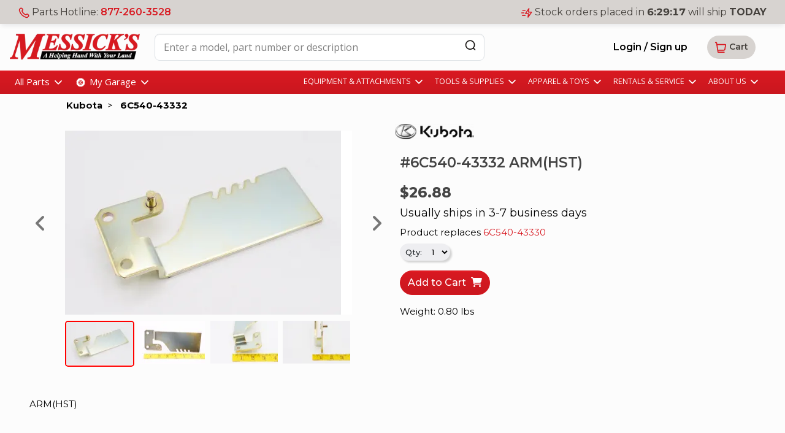

--- FILE ---
content_type: text/html; charset=utf-8
request_url: https://www.messicks.com/parts/kubota/6c540-43332
body_size: 25224
content:

<!DOCTYPE html>
<html lang="en">
<head>
    
<meta charset="utf-8" />
<meta name="viewport" content="width=device-width, initial-scale=1.0" />
<title>Kubota #6C540-43332 ARM(HST)</title>
<meta name="title" content="Kubota #6C540-43332 ARM(HST)">

    <meta property="og:type" content="og:product" />
    <meta property="og:title" content="Kubota #6C540-43332 ARM(HST)" />
    <meta property="og:image" content="https://cdn.messicks.com/images/parts/716/Thumbnail/w250/620_6c540-433321.webp" />
    <meta property="og:description" content="ARM(HST)" />
    <meta name="description" content="ARM(HST)" />
    <meta property="og:url" content="https://www.messicks.com/parts/kubota/6c540-43332" />
    <meta property="product:price:amount" content="26.88" />
    <meta property="product:price:currency" content="USD" />
    <link rel="canonical" href="https://www.messicks.com/parts/kubota/6c540-43332" />
    <script type="application/ld+json">
        {
            "@context": "https://schema.org/",
            "@type": "Product",
            "name": "Kubota #6C540-43332 ARM(HST)",
            "image": [
            "https://cdn.messicks.com/images/parts/716/Thumbnail/w250/620_6c540-433321.webp"
            ],
            "description": "ARM(HST)",
            "sku": "6C540-43332",
            "mpn": "6C540-43332",
            "brand": {
            "@type": "Brand",
            "name": "Kubota"
            },
     "shippingDetails'": { "@type": "OfferShippingDetails", "shippingWeight": { "@type": "QuantitativeValue", "value": 0.80, "unitText": "LB" } },
            "offers": {
            "@type": "Offer",
            "url": "https://www.messicks.com/parts/kubota/6c540-43332",
            "priceCurrency": "USD",
            "price": 26.88,

            "itemCondition": "https://schema.org/NewCondition"
            }
        }
    </script>
<meta http-equiv="X-UA-Compatible" content="IE=edge" />
<link href="/lib/bootstrap/css/bootstrap.min.css" rel="preload" as="style">
<link rel="stylesheet" href="/lib/bootstrap/css/bootstrap.min.css" />
<link rel="stylesheet" href="/lib/bootstrap/css/bootstrap-utilities.min.css" />
<link href="/lib/bootstrap/css/bootstrap-grid.min.css" rel="preload" as="style">
<link rel="stylesheet" href="/lib/bootstrap/css/bootstrap-grid.min.css" />
<link rel="stylesheet" href="/lib/bootstrap/css/bootstrap-reboot.min.css" />
<link defer rel="stylesheet" href="/lib/sweetalert2/dist/sweetalert2.min.css" />
<link href="/lib/animate.css/animate.min.css" rel="preload" as="style">
<link rel="stylesheet" href="/lib/animate.css/animate.min.css" />
<link rel="preconnect" href="https://fonts.googleapis.com">
<link rel="preconnect" href="https://fonts.gstatic.com" crossorigin>
<link href="https://fonts.googleapis.com/css2?family=Montserrat:ital,wght@0,100..900;1,100..900&display=swap" rel="preload" as="style">
<link href="https://fonts.googleapis.com/css2?family=Montserrat:ital,wght@0,100..900;1,100..900&display=swap" rel="stylesheet">
<link href="https://fonts.googleapis.com/css2?family=Open+Sans:ital,wght@0,400..700;1,400..700" rel="preload" as="style">
<link href="https://fonts.googleapis.com/css2?family=Open+Sans:ital,wght@0,400..700;1,400..700" rel="stylesheet">
<link rel="preload" as="image" href="https://cdn.messicks.com/images/logo.webp" imagesrcset="https://cdn.messicks.com/images/logo-150.webp 150w, https://cdn.messicks.com/images/logo-300.webp 300w, https://cdn.messicks.com/images/logo.webp 800w">
<link href="/css/site.css?v=V2n4E7kannTuUKZYA3YNA3_cfV21Xn_AN3VspqDKFbs" rel="preload" as="style">
<link rel="stylesheet" href="/css/site.css?v=V2n4E7kannTuUKZYA3YNA3_cfV21Xn_AN3VspqDKFbs" />
<link rel="stylesheet" href="/css/newheader.css?v=I-_sAM_EFRDG2zcX5JiACN_QB_8WylNH4s9ByIWmN6A" />
<link rel="stylesheet" href="/css/brand-styles.css?v=XftneyXE-48ySS8fqyy1Guv8jL6PZEQlV42gCANRFzw" />
<script src="https://kit.fontawesome.com/d3784411be.js" crossorigin="anonymous" async></script>


        <!-- Google Tag Manager -->
        <script>
            (function (w, d, s, l, i) {
            w[l] = w[l] || []; w[l].push({
            'gtm.start':
            new Date().getTime(), event: 'gtm.js'
            }); var f = d.getElementsByTagName(s)[0],
            j = d.createElement(s), dl = l != 'dataLayer' ? '&l=' + l : ''; j.async = true; j.src =
            'https://www.googletagmanager.com/gtm.js?id=' + i + dl; f.parentNode.insertBefore(j, f);
            })(window, document, 'script', 'dataLayer', 'GTM-MMWZW346');
        </script>
        <!-- End Google Tag Manager -->

    
        <link type="text/css" rel="stylesheet" href="/lib/lightslider/css/lightslider.css" />
        <link type="text/css" rel="stylesheet" href="/lib/lightgallery/css/lightgallery-bundle.css" />
        <link href="/css/shared-lists.css?v=utR_Hb2NsIA__lynuDmALaJlDKekU8ESl8Eq1l5RO2s" rel="stylesheet" />
    <link rel="stylesheet" href="/css/part/part.css?v=ec5gO1yVz2fcF1lzP4gLTtA3DUJ2g4ZxwdpxvZYIomw" />
    <style>
    .youtube-embed {
  --button-size: 6rem;
  position: relative;
  color: #fff;
  background:#000;

  button {
    all: unset;
    box-sizing: border-box;
    cursor:pointer;
    position: absolute;
    top: 0;
    left: 0;
    width: 100%;
    height: 100%;
    *{
      pointer-events:none;
    }
  }
  .play-icon {
    height: var(--button-size);
    width: var(--button-size);
    position: absolute;
    top: calc(50% - (var(--button-size) / 2));
    left: calc(50% - (var(--button-size) / 2));
  }
  img,
  iframe {
    aspect-ratio: 16 / 9;
    height: 100%;
    width: 100%;
  }
}
</style>
            <link rel="preload" as="image" href="https://cdn.messicks.com/images/parts/716/Thumbnail/w250/620_6c540-433321.webp" fetchpriority="high">    
            <link rel="preload" as="image" href="https://cdn.messicks.com/images/parts/278/Thumbnail/w250/620_6c540-433321.webp" fetchpriority="high">    
            <link rel="preload" as="image" href="https://cdn.messicks.com/images/parts/715/Thumbnail/w250/620_6c540-433321.webp" fetchpriority="high">    
            <link rel="preload" as="image" href="https://cdn.messicks.com/images/parts/277/Thumbnail/w250/620_6c540-433321.webp" fetchpriority="high">    
            <link rel="preload" as="image" href="https://cdn.messicks.com/images/parts/714/Thumbnail/w250/620_6c540-433321.webp" fetchpriority="high">    
            <link rel="preload" as="image" href="https://cdn.messicks.com/images/parts/276/Thumbnail/w250/620_6c540-433321.webp" fetchpriority="high">    

</head>
<body>
    <input b-fzpt7p136p type="hidden" id="layout" value="default" />
    <input b-fzpt7p136p type="hidden" id="global-phone" value="877-260-3528" />

    <script type="text/javascript">
        var _baseUrl = '/';
   
        var countdowntime = 1769022000000;
        var countdownday = 'TODAY';

        var _webAccount = '0';
        var _backoffice = 'https://backoffice.messicks.com';

    </script>


    
<script type="text/javascript">
    var _baseUrl = '/';
   
    var countdowntime = 1769022000000;
    var countdownday = 'TODAY';

    var _webAccount = '0';
    var _backoffice = 'https://backoffice.messicks.com';

</script>

<img loading="eager" class="d-print-block d-none" alt="Messick's" src="https://cdn.messicks.com/images/logo.webp" srcset="https://cdn.messicks.com/images/logo-150.webp 150w, https://cdn.messicks.com/images/logo-300.webp 300w, https://cdn.messicks.com/images/logo.webp 800w" />
<div class="site-header-5 header-wrapper desktop-only floating-menu sticky-top d-print-none conceal global-search-wrapper conceal" style="width:100%">
    <div class="d-flex justify-content-between">
        <div class="menu-color p-3" onclick="toggleSideNav();">
            <svg width="25" height="24" viewBox="0 0 25 24" fill="none" xmlns="http://www.w3.org/2000/svg">
                <g id="menu-01">
                    <path id="Icon" d="M3.5 12H21.5M3.5 6H21.5M3.5 18H21.5" stroke="white" stroke-width="2" stroke-linecap="round" stroke-linejoin="round" />
                </g>
            </svg>
        </div>
        <div class="menu-color-2 flex-grow-1 d-flex">
            <div class="ms-3 d-flex">
                <a href="/" class="me-4 py-3"><img loading="eager" style="width:150px;min-width:150px;" width="150px" alt="Messick's" src="https://cdn.messicks.com/images/logo-150.webp" data-cms-src="/images/logo-150.webp"></a>
                <input class="form-control border global-search my-2" style="width:400px;min-width:400px;height:44px;" type="search" value="" id="global-search4" placeholder="Enter a model, part number or description">
                <div style="z-index=2000;margin-left:-5px;">
                    <button aria-label="Search" id="global-search-btn-cancel4" class="btn ms-n5 global-search-btn-cancel conceal my-2" style="border:none;" type="search">
                        <i class="fa fa-times" aria-hidden="true" style="font-size:x-large;font-weight:100"></i>
                    </button>
                    <button aria-label="Search" id="global-search-btn4" class="btn ms-n5 global-search-btn my-2" type="search" style="border:none;">
                        <svg width="20" height="21" viewBox="0 0 20 21" fill="none" xmlns="http://www.w3.org/2000/svg">
                            <path d="M17.5 18.1606L14.5834 15.2439M16.6667 10.2439C16.6667 14.1559 13.4954 17.3272 9.58333 17.3272C5.67132 17.3272 2.5 14.1559 2.5 10.2439C2.5 6.3319 5.67132 3.16058 9.58333 3.16058C13.4954 3.16058 16.6667 6.3319 16.6667 10.2439Z" stroke="#171412" stroke-width="1.66667" stroke-linecap="round" stroke-linejoin="round" />
                        </svg>
                    </button>
                </div>
                <div class="input-group ps-3">
                    <div id="global-search-results4" class="global-search-results conceal dropdown-menu dropdown-menu-start search-dropdown" style="position:absolute;width:80vw;font-size:x-large;margin-top:0px;padding-top:0px;margin-left:-535px;padding-bottom:25px;z-index:2000"></div>
                </div>

            </div>

            <span class="xs-reg ms-3 mx-xl-4 px-3 py-auto my-auto d-flex warm-gray-bg-100 bonus" style="border-radius:.5em;width:175px;height:44px;">
                <svg class="my-auto me-2" width="18" height="18" viewBox="0 0 22 22" fill="none" xmlns="http://www.w3.org/2000/svg">
                    <path d="M7.38028 7.85323C8.07627 9.30285 9.02506 10.6615 10.2266 11.8631C11.4282 13.0646 12.7869 14.0134 14.2365 14.7094C14.3612 14.7693 14.4235 14.7992 14.5024 14.8222C14.7828 14.904 15.127 14.8453 15.3644 14.6752C15.4313 14.6274 15.4884 14.5702 15.6027 14.4559C15.9523 14.1063 16.1271 13.9315 16.3029 13.8172C16.9658 13.3862 17.8204 13.3862 18.4833 13.8172C18.6591 13.9315 18.8339 14.1063 19.1835 14.4559L19.3783 14.6508C19.9098 15.1822 20.1755 15.448 20.3198 15.7333C20.6069 16.3009 20.6069 16.9712 20.3198 17.5387C20.1755 17.8241 19.9098 18.0898 19.3783 18.6213L19.2207 18.7789C18.6911 19.3085 18.4263 19.5733 18.0662 19.7756C17.6667 20 17.0462 20.1614 16.588 20.16C16.1751 20.1588 15.8928 20.0787 15.3284 19.9185C12.295 19.0575 9.43264 17.433 7.04466 15.045C4.65668 12.6571 3.03221 9.79471 2.17124 6.76131C2.01103 6.19687 1.93092 5.91464 1.9297 5.5017C1.92833 5.04347 2.08969 4.42298 2.31411 4.02348C2.51636 3.66345 2.78117 3.39863 3.3108 2.86901L3.46843 2.71138C3.99987 2.17993 4.2656 1.91421 4.55098 1.76987C5.11854 1.4828 5.7888 1.4828 6.35636 1.76987C6.64174 1.91421 6.90747 2.17993 7.43891 2.71138L7.63378 2.90625C7.98338 3.25585 8.15819 3.43065 8.27247 3.60643C8.70347 4.26932 8.70347 5.1239 8.27247 5.78679C8.15819 5.96257 7.98338 6.13738 7.63378 6.48698C7.51947 6.60129 7.46231 6.65845 7.41447 6.72526C7.24446 6.96269 7.18576 7.30695 7.26748 7.5873C7.29048 7.6662 7.32041 7.72854 7.38028 7.85323Z" stroke="var(--mess-red)" stroke-width="2" stroke-linecap="round" stroke-linejoin="round" />
                </svg>
                <div>
                    Parts Hotline:<br /><a class="md-sb" onclick="reportPhoneCall('header');" href="tel://18772603528">877-260-3528</a>
                </div>
            </span>

                <span class="xs-reg ms-3 me-1 px-3 py-auto my-auto d-flex warm-gray-bg-100" style="border-radius:.5em;width:281px;height:44px;">
                    <svg class="my-auto me-2" width="18" height="18" viewBox="0 0 23 20" fill="none" xmlns="http://www.w3.org/2000/svg">
                        <path id="Icon" d="M8 15.5H2.5M5.5 10H1M8 4.5H3M16 1L9.40357 10.235C9.1116 10.6438 8.96562 10.8481 8.97194 11.0185C8.97744 11.1669 9.04858 11.3051 9.1661 11.3958C9.30108 11.5 9.55224 11.5 10.0546 11.5H15L14 19L20.5964 9.76499C20.8884 9.35624 21.0344 9.15187 21.0281 8.98147C21.0226 8.83312 20.9514 8.69489 20.8339 8.60418C20.6989 8.5 20.4478 8.5 19.9454 8.5H15L16 1Z" stroke="var(--mess-red)" stroke-width="2" stroke-linecap="round" stroke-linejoin="round" />
                    </svg>
                    <div>
                        Stock orders placed in<br />
                        <b style="font-variant-numeric: tabular-nums;"><span class="header-time-hours"> 6</span>:<span class="header-time-minutes">29</span>:<span class="header-time-seconds">23</span></b>
                        will ship <b class="header-time-day">TODAY</b>
                    </div>
                </span>
        </div>
        <div class="d-flex menu-color-2">
                <a class="isAuthenticated me-1 me-md-3 btn btn-outline my-auto md-sb" style="border:unset" href="/account/login">Login<span class="bonus"> / Sign up</span></a>
            <div class="my-auto me-5 flex-grow-1" style="white-space:nowrap;">

                

<a tabindex="0" role="button" href="#" id="header-cart" class="header-cart btn btn-gray my-auto" style="border:unset;">
    <svg width="20" height="21" viewBox="0 0 20 21" fill="none" xmlns="http://www.w3.org/2000/svg">
        <g id="shopping-cart-02">
            <path id="Icon" d="M5.41674 14.8273H14.4411C15.2327 14.8273 15.6285 14.8273 15.9511 14.6843C16.2355 14.5582 16.479 14.355 16.6539 14.0977C16.8523 13.8059 16.9231 13.4165 17.0647 12.6376L18.1904 6.44653C18.2395 6.17658 18.264 6.04161 18.2261 5.93622C18.1928 5.84376 18.128 5.76603 18.0429 5.71676C17.946 5.6606 17.8089 5.6606 17.5345 5.6606H4.16674M1.66663 2.32727H2.76363C2.96587 2.32727 3.06699 2.32727 3.14877 2.36421C3.22085 2.39677 3.28218 2.44917 3.32558 2.51529C3.37483 2.59031 3.3906 2.6902 3.42214 2.88996L5.74445 17.5979C5.77599 17.7977 5.79176 17.8976 5.841 17.9726C5.88441 18.0387 5.94573 18.0911 6.01781 18.1237C6.09959 18.1606 6.20071 18.1606 6.40296 18.1606H15.8333" stroke="#D81921" stroke-width="1.66667" stroke-linecap="round" stroke-linejoin="round" />
        </g>
    </svg>
    <sup class="badge bg-success bg-cart js-cart-count hidden" style="margin-left:-17px;top:-5px;color:white;">0</sup></i><span class="desktop-only sm-sb"> Cart</span>
    <span class="bolden no-wrap js-cart-id conceal" data-toggle="tooltip" data-container="body" data-placement="left" title="Shopping Cart #"></span>
</a>



            </div>

        </div>
    </div>
</div>

<div class="site-header-1 d-flex justify-content-between py-2 flex-md-wrap" style="transition: opacity 0.6s linear;">
     <span class="md-reg desktop-only">

        <svg width="18" height="18" viewBox="0 0 22 22" fill="none" xmlns="http://www.w3.org/2000/svg">
            <path d="M7.38028 7.85323C8.07627 9.30285 9.02506 10.6615 10.2266 11.8631C11.4282 13.0646 12.7869 14.0134 14.2365 14.7094C14.3612 14.7693 14.4235 14.7992 14.5024 14.8222C14.7828 14.904 15.127 14.8453 15.3644 14.6752C15.4313 14.6274 15.4884 14.5702 15.6027 14.4559C15.9523 14.1063 16.1271 13.9315 16.3029 13.8172C16.9658 13.3862 17.8204 13.3862 18.4833 13.8172C18.6591 13.9315 18.8339 14.1063 19.1835 14.4559L19.3783 14.6508C19.9098 15.1822 20.1755 15.448 20.3198 15.7333C20.6069 16.3009 20.6069 16.9712 20.3198 17.5387C20.1755 17.8241 19.9098 18.0898 19.3783 18.6213L19.2207 18.7789C18.6911 19.3085 18.4263 19.5733 18.0662 19.7756C17.6667 20 17.0462 20.1614 16.588 20.16C16.1751 20.1588 15.8928 20.0787 15.3284 19.9185C12.295 19.0575 9.43264 17.433 7.04466 15.045C4.65668 12.6571 3.03221 9.79471 2.17124 6.76131C2.01103 6.19687 1.93092 5.91464 1.9297 5.5017C1.92833 5.04347 2.08969 4.42298 2.31411 4.02348C2.51636 3.66345 2.78117 3.39863 3.3108 2.86901L3.46843 2.71138C3.99987 2.17993 4.2656 1.91421 4.55098 1.76987C5.11854 1.4828 5.7888 1.4828 6.35636 1.76987C6.64174 1.91421 6.90747 2.17993 7.43891 2.71138L7.63378 2.90625C7.98338 3.25585 8.15819 3.43065 8.27247 3.60643C8.70347 4.26932 8.70347 5.1239 8.27247 5.78679C8.15819 5.96257 7.98338 6.13738 7.63378 6.48698C7.51947 6.60129 7.46231 6.65845 7.41447 6.72526C7.24446 6.96269 7.18576 7.30695 7.26748 7.5873C7.29048 7.6662 7.32041 7.72854 7.38028 7.85323Z" stroke="var(--mess-red)" stroke-width="2" stroke-linecap="round" stroke-linejoin="round" />
        </svg>
        Parts Hotline: <a class="md-sb" onclick="reportPhoneCall('header');" href="tel://18772603528">877-260-3528</a>
     </span>

        <span class="md-reg">
            <svg width="18" height="18" viewBox="0 0 23 20" fill="none" xmlns="http://www.w3.org/2000/svg">
                <path id="Icon" d="M8 15.5H2.5M5.5 10H1M8 4.5H3M16 1L9.40357 10.235C9.1116 10.6438 8.96562 10.8481 8.97194 11.0185C8.97744 11.1669 9.04858 11.3051 9.1661 11.3958C9.30108 11.5 9.55224 11.5 10.0546 11.5H15L14 19L20.5964 9.76499C20.8884 9.35624 21.0344 9.15187 21.0281 8.98147C21.0226 8.83312 20.9514 8.69489 20.8339 8.60418C20.6989 8.5 20.4478 8.5 19.9454 8.5H15L16 1Z" stroke="var(--mess-red)" stroke-width="2" stroke-linecap="round" stroke-linejoin="round" />
            </svg>
            Stock orders <span class="d-none d-md-inline">placed in</span>
            <b style="font-variant-numeric: tabular-nums;"><span class="header-time-hours"> 6</span>:<span class="header-time-minutes">29</span>:<span class="header-time-seconds">23</span></b>
            will ship <b class="header-time-day">TODAY</b>
        </span>
     <span class="mobile-only">
        <i style="color:var(--warm-gray-400)" class="fa fa-times btn-min" onclick="dismissShipping()"></i>
     </span>
 </div>
<div class="site-header-2 d-flex justify-content-between py-3 global-search-wrapper">
     <div class="ms-3 d-flex">
        <a href="/" class="me-4"><img loading="eager" width="300px" alt="Messick's" src="https://cdn.messicks.com/images/logo-300.webp" data-cms-src="/images/logo-300.webp"></a>
        <input class="form-control border global-search" style="width:750px;height:44px;" type="search" value="" id="global-search2" placeholder="Enter a model, part number or description">
        <div style="z-index=2000;margin-left:-5px;">
            <button aria-label="Search" id="global-search-btn-cancel2" class="btn ms-n5 global-search-btn-cancel conceal" style="border:none;" type="search">
                <i class="fa fa-times" aria-hidden="true" style="font-size:x-large;font-weight:100"></i>
            </button>
            <button aria-label="Search" id="global-search-btn2" class="btn ms-n5 global-search-btn" type="search" style="border:none;">
                <svg width="20" height="21" viewBox="0 0 20 21" fill="none" xmlns="http://www.w3.org/2000/svg">
                    <path d="M17.5 18.1606L14.5834 15.2439M16.6667 10.2439C16.6667 14.1559 13.4954 17.3272 9.58333 17.3272C5.67132 17.3272 2.5 14.1559 2.5 10.2439C2.5 6.3319 5.67132 3.16058 9.58333 3.16058C13.4954 3.16058 16.6667 6.3319 16.6667 10.2439Z" stroke="#171412" stroke-width="1.66667" stroke-linecap="round" stroke-linejoin="round" />
                </svg>
            </button>
        </div>
    </div>
    <div class="input-group ps-1">
        <div id="global-search-results2" class="global-search-results conceal dropdown-menu dropdown-menu-start search-dropdown" style="position:absolute;width:80vw;font-size:x-large;margin-top:0px;padding-top:0px;margin-left:-535px;padding-bottom:25px;z-index:2000"></div>
    </div>

    <div class="my-auto me-5" style="white-space:nowrap;">
            <a class="isAuthenticated me-1 me-md-3 btn btn-outline md-sb" style="border:unset" href="/account/login">Login / Sign up</a>

        

<a tabindex="0" role="button" href="#" id="header-cart" class="header-cart btn btn-gray my-auto" style="border:unset;">
    <svg width="20" height="21" viewBox="0 0 20 21" fill="none" xmlns="http://www.w3.org/2000/svg">
        <g id="shopping-cart-02">
            <path id="Icon" d="M5.41674 14.8273H14.4411C15.2327 14.8273 15.6285 14.8273 15.9511 14.6843C16.2355 14.5582 16.479 14.355 16.6539 14.0977C16.8523 13.8059 16.9231 13.4165 17.0647 12.6376L18.1904 6.44653C18.2395 6.17658 18.264 6.04161 18.2261 5.93622C18.1928 5.84376 18.128 5.76603 18.0429 5.71676C17.946 5.6606 17.8089 5.6606 17.5345 5.6606H4.16674M1.66663 2.32727H2.76363C2.96587 2.32727 3.06699 2.32727 3.14877 2.36421C3.22085 2.39677 3.28218 2.44917 3.32558 2.51529C3.37483 2.59031 3.3906 2.6902 3.42214 2.88996L5.74445 17.5979C5.77599 17.7977 5.79176 17.8976 5.841 17.9726C5.88441 18.0387 5.94573 18.0911 6.01781 18.1237C6.09959 18.1606 6.20071 18.1606 6.40296 18.1606H15.8333" stroke="#D81921" stroke-width="1.66667" stroke-linecap="round" stroke-linejoin="round" />
        </g>
    </svg>
    <sup class="badge bg-success bg-cart js-cart-count hidden" style="margin-left:-17px;top:-5px;color:white;">0</sup></i><span class="desktop-only sm-sb"> Cart</span>
    <span class="bolden no-wrap js-cart-id conceal" data-toggle="tooltip" data-container="body" data-placement="left" title="Shopping Cart #"></span>
</a>



    </div>
 </div>
<div class="site-header-3 d-flex justify-content-between py-2">
    <div class="ms-4 d-flex">
        <div id="menu-parts" class="me-3 btn-min dropdown">
            All Parts
            <img src="https://cdn.messicks.com/images/chevron-down.svg" alt="more" />
            <div class="dropdown-menu-new dropdown-menu-start hidden pt-4 p-0" style="display: block;width:800px;">
                <div class="hover-help"></div>
                <div id="parts-menu" class="pt-0" style="color:black;margin-top:-20px;"></div>
            </div>

        </div>
        <div id="menu-garage" class="btn-min dropdown">
            <svg width="21" height="21" viewBox="0 0 34 35" fill="none" xmlns="http://www.w3.org/2000/svg">
                <g id="Icon">
                    <g id="Layer_1" clip-path="url(#clip0_19931_3715)">
                        <path id="Vector" d="M27.778 21.1688L28.3055 21.3886C28.7187 20.2428 28.9443 19.0706 29 17.9072H28.4286C28.1062 17.9072 27.8425 17.6435 27.8425 17.3212C27.8425 16.9988 28.1062 16.7351 28.4286 16.7351H28.9971C28.9385 15.5541 28.704 14.3908 28.3114 13.2889L27.7897 13.5058C27.7165 13.5351 27.6403 13.5497 27.5641 13.5497C27.3355 13.5497 27.1157 13.412 27.022 13.1864C26.8989 12.8875 27.0425 12.5446 27.3414 12.4215L27.8659 12.2047C27.3648 11.1439 26.7114 10.1563 25.9201 9.27721L25.5187 9.67868C25.4044 9.79296 25.2549 9.84864 25.1055 9.84864C24.956 9.84864 24.8037 9.79003 24.6894 9.67575C24.4608 9.44717 24.4608 9.07501 24.6923 8.84644L25.0967 8.44498C24.2352 7.65963 23.2505 6.98857 22.1487 6.46695L21.9289 6.99443C21.8352 7.22007 21.6183 7.35487 21.3868 7.35487C21.3136 7.35487 21.2374 7.34021 21.1641 7.31091C20.8652 7.1849 20.7245 6.84205 20.8476 6.54315L21.0674 6.01567C19.9216 5.60249 18.7494 5.37684 17.5861 5.32117V5.8926C17.5861 6.21494 17.3223 6.47868 17 6.47868C16.6777 6.47868 16.4139 6.21494 16.4139 5.8926V5.32996C15.233 5.38857 14.0725 5.62007 12.9707 6.01567L13.1846 6.53435C13.3077 6.83325 13.1641 7.17611 12.8652 7.29919C12.7919 7.32849 12.7158 7.34315 12.6425 7.34315C12.411 7.34315 12.1941 7.20542 12.1004 6.97978L11.8835 6.45816C10.8256 6.95633 9.83809 7.60981 8.95604 8.40102L9.46007 8.90798C9.68864 9.13655 9.68864 9.50871 9.45714 9.73728C9.34286 9.85157 9.19341 9.90725 9.04396 9.90725C8.89451 9.90725 8.74505 9.84864 8.63077 9.73435L8.12674 9.23032C7.34139 10.0889 6.67326 11.0765 6.15165 12.1754L6.67326 12.3922C6.97216 12.5153 7.11282 12.8582 6.98974 13.1571C6.89597 13.3827 6.67619 13.5175 6.44762 13.5175C6.37143 13.5175 6.29524 13.5058 6.22198 13.4735L5.69451 13.2538C5.28132 14.4025 5.05568 15.5746 5 16.738H5.57143C5.89377 16.738 6.15751 17.0018 6.15751 17.3241C6.15751 17.6464 5.89377 17.9102 5.57143 17.9102H5C5.05861 19.0911 5.29304 20.2545 5.68571 21.3563L6.21026 21.1424C6.50916 21.0164 6.85201 21.16 6.97509 21.4589C7.09817 21.7578 6.95458 22.1007 6.65568 22.2237L6.13114 22.4406C6.63223 23.5014 7.28571 24.4889 8.07692 25.3681L8.47839 24.9666C8.70989 24.738 9.07912 24.738 9.30769 24.9695C9.53626 25.1981 9.53626 25.5703 9.30476 25.7988L8.90037 26.2003C9.7619 26.9856 10.7465 27.6567 11.8484 28.1783L12.0681 27.6508C12.1912 27.3519 12.5341 27.2113 12.833 27.3344C13.1319 27.4604 13.2755 27.8032 13.1495 28.1021L12.9297 28.6296C14.0755 29.0428 15.2476 29.2684 16.411 29.3241V28.7527C16.411 28.4303 16.6777 28.1666 17 28.1666C17.3223 28.1666 17.5861 28.4303 17.5861 28.7527V29.3212C18.767 29.2626 19.9304 29.0281 21.0322 28.6355L20.8183 28.1138C20.6923 27.812 20.8359 27.4692 21.1348 27.3461C21.4337 27.223 21.7766 27.3666 21.8996 27.6655L22.1165 28.1871C23.1773 27.6889 24.1648 27.0355 25.044 26.2442L24.6425 25.8428C24.4139 25.6113 24.4168 25.242 24.6454 25.0135C24.874 24.7849 25.2462 24.7849 25.4747 25.0164L25.8762 25.4208C26.6615 24.5593 27.3326 23.5746 27.8542 22.4728L27.3267 22.253C27.0278 22.13 26.8872 21.7871 27.0103 21.4882C27.1363 21.1893 27.4821 21.0486 27.778 21.1688ZM21.3516 21.9659C20.1883 23.1292 18.644 23.7681 17 23.7681C15.356 23.7681 13.8117 23.1292 12.6484 21.9659C11.4615 20.779 10.8667 19.2259 10.852 17.667C10.852 17.6494 10.8462 17.6318 10.8462 17.6142C10.8462 17.5966 10.8491 17.579 10.852 17.5615C10.8637 16.0025 11.4615 14.4494 12.6484 13.2626C13.8352 12.0757 15.3883 11.4779 16.9473 11.4662C16.9648 11.4662 16.9824 11.4604 17 11.4604C17.0176 11.4604 17.0352 11.4633 17.0527 11.4662C18.6117 11.4779 20.1648 12.0757 21.3516 13.2626C22.515 14.4259 23.1538 15.9703 23.1538 17.6142C23.1538 19.2582 22.515 20.8025 21.3516 21.9659Z" fill="white" />
                        <path id="Vector_2" d="M16.4139 12.6736V15.6479C16.2791 15.6889 16.1473 15.7417 16.0242 15.8091L13.9172 13.7051C14.6586 13.1219 15.5231 12.779 16.4139 12.6736Z" fill="white" />
                        <path id="Vector_3" d="M15.1949 16.6384C15.1275 16.7615 15.0747 16.8933 15.0337 17.0281H12.0593C12.1648 16.1373 12.5077 15.2728 13.0908 14.5314L15.1949 16.6384Z" fill="white" />
                        <path id="Vector_4" d="M21.9436 17.0281H18.9663C18.9253 16.8933 18.8725 16.7615 18.8051 16.6384L20.9091 14.5314C21.4806 15.2552 21.8381 16.1139 21.9436 17.0281Z" fill="white" />
                        <path id="Vector_5" d="M16.4139 19.5805V22.5578C15.4997 22.4523 14.641 22.0948 13.9172 21.5234L16.0242 19.4193C16.1473 19.4867 16.2791 19.5395 16.4139 19.5805Z" fill="white" />
                        <path id="Vector_6" d="M20.0828 13.7051L17.9758 15.8091C17.8527 15.7417 17.7209 15.6889 17.5861 15.6479V12.6736C18.4769 12.779 19.3414 13.1219 20.0828 13.7051Z" fill="white" />
                        <path id="Vector_7" d="M15.1949 18.59L13.0908 20.697C12.5077 19.9556 12.1648 19.0911 12.0593 18.2003H15.0337C15.0747 18.3351 15.1275 18.467 15.1949 18.59Z" fill="white" />
                        <path id="Vector_8" d="M20.0828 21.5234C19.359 22.0948 18.5003 22.4523 17.5861 22.5578V19.5805C17.7209 19.5395 17.8527 19.4867 17.9758 19.4193L20.0828 21.5234Z" fill="white" />
                        <path id="Vector_9" d="M21.9436 18.2003C21.8381 19.1146 21.4806 19.9732 20.9091 20.697L18.8051 18.59C18.8725 18.467 18.9253 18.3351 18.9663 18.2003H21.9436Z" fill="white" />
                        <path id="Vector_10" d="M17.8791 17.6142C17.8791 17.8486 17.7882 18.0684 17.6212 18.2354C17.4571 18.3995 17.2285 18.4845 17 18.4845C16.7714 18.4845 16.5428 18.3995 16.3787 18.2354C16.2146 18.0713 16.1208 17.8486 16.1208 17.6142C16.1208 17.3798 16.2117 17.16 16.3787 16.993C16.5458 16.8259 16.7655 16.7351 17 16.7351C17.2344 16.7351 17.4542 16.8259 17.6212 16.993C17.7882 17.16 17.8791 17.3798 17.8791 17.6142Z" fill="white" />
                    </g>
                </g>
                <defs>
                    <clipPath id="clip0_19931_3715">
                        <rect width="24" height="24" fill="white" transform="translate(5 5.32117)" />
                    </clipPath>
                </defs>
            </svg>
            My Garage
             <img src="https://cdn.messicks.com/images/chevron-down.svg" alt="more" />
 
            <div class="dropdown-menu-new dropdown-menu-start hidden" style="display: block;">
                <div class="hover-help"></div>
                <div style="color:black;width:800px;">
                    <div class="d-flex mb-3">
                        <img loading="lazy" class="mb-4 me-3" src="https://cdn.messicks.com/images/garage.svg" />
                        <div class="d-flex flex-column">
                            <div class="xl-sb garage-title">Your equipment, your parts</div>
                            <div class="md-reg">
                                Add your gear to the garage to find your parts easily.
                            </div>
                        </div>
                        <div class="flex-grow-1 d-flex justify-content-end">
                            <button class="btn btn-primary my-auto" data-bs-toggle="modal" data-bs-target="#add-user-equipment">Manage Garage</button>
                        </div>
                    </div>
                    <div id="current-equipment-menu">
                        <center><i class="fa fa-cog fa-spin" style="color:var(--warm-gray);font-size:50px;"></i></center>
                    </div>
                </div>
            </div>

        </div>
    </div>
    <div class="me-4 d-flex" style="font-size:smaller">
        <div id="menu-equipment" class="me-3 btn-min dropdown">
            EQUIPMENT & ATTACHMENTS
            <img src="https://cdn.messicks.com/images/chevron-down.svg" alt="more" />

            <div class="pt-4 dropdown-menu-new menu-right-1 dropdown-menu-start hidden" style="display: block;width:880px;margin-left:-400px;">
                <div class="hover-help"></div>
                <div style="color:black;" class="mb-4">
                    <div class="row md-sb mb-3">
                        <span class="col-9">Shop For Equipment:</span>
                        <span class="col-3"></span>
                    </div>
                    <div class="row sm-sb mb-3">
                        <div class="col-8">
                            <div class="d-flex flex-wrap justify-content-center mt-2">
                                <a href="/new/brand/kubota" class="me-5 mb-0 part-brand" style="min-height:45px">
                                    <img loading="lazy" src="https://cdn.messicks.com/images/brands/thumbnail/w125/ku.webp" style="width:112px;" alt="Kubota parts">
                                </a>
                                <a href="/new/brand/new-holland" class="me-5 mb-0 part-brand" style="min-height:45px">
                                    <img loading="lazy" src="https://cdn.messicks.com/images/brands/thumbnail/w125/nh.webp" style="width:112px;" alt="New Holland parts">
                                </a>
                                <a href="/new/brand/krone" class="me-5 mb-0 part-brand" style="min-height:45px">
                                    <img loading="lazy" src="https://cdn.messicks.com/images/brands/thumbnail/w125/kr.webp" style="width:112px;" alt="Krone parts">
                                </a>
                            </div>
                        </div>
                        <div class="col-4">
                            <a href="/new/promos" class="btn btn-primary">View all promotions</a>
                        </div>
                    </div>
                    <div class="row sm-sb mb-3">
                        <div class="col-4">
                            <a title="All New Equipment" class="thick-underline" href="/new">ALL NEW <i class="fal fa-arrow-right"></i></a>
                        </div>
                        <div class="col-4">
                        </div>
                    </div>

                    <div id="new-equipment-menu"></div>

                    <div class="row mb-3">
                        <div class="col-12">
                            <hr />
                        </div>
                    </div>

                    <div class="row sm-sb mb-4">
                        <div class="col-4">
                            <a title="All Used Equipment" class="thick-underline" href="/used">ALL USED <i class="fal fa-arrow-right"></i></a>
                        </div>
                        <div class="col-4">
                        </div>
                        <div class="col-4">
                        </div>
                    </div>
                    <div id="used-equipment-menu"></div>

                </div>
            </div>

        </div>
        <div class="me-3 btn-min dropdown">
            TOOLS & SUPPLIES
            <img src="https://cdn.messicks.com/images/chevron-down.svg" alt="more" />

            <div class="pt-4 dropdown-menu-new menu-right-2 dropdown-menu-start hidden" style="display: block;width:880px;margin-left:-500px;">
                <div class="hover-help"></div>
                <div style="color:black;" class="mb-4">
                    <div class="row md-sb mb-3">
                        <span class="col-12">Shop By Tools & Supplies</span>
                    </div>
                    <div class="row sm-sb mb-1">
                        <div class="col-4"><a title="Tow Ropes" href="/part/department/towropes">Tow Ropes</a></div>
                        <div class="col-4"><a title="Fluids" href="/fluids">Fluids</a></div>
                        <div class="col-4"><a title="Tire Chains" href="/tire-chains">Tire Chains</a></div>
                    </div>
                    <div class="row sm-sb mb-1">
                        <div class="col-4"><a title="Bulk Hardware" href="/hardware">Bulk Hardware</a></div>
                        <div class="col-4"><a title="Fill-Rite Diesel Pumps" href="/fuel-handling">Fill-Rite Diesel Pumps</a></div>
                        <div class="col-4"><a title="Hand Tools" href="/hand-tools">Hand Tools</a></div>
                    </div>
                    <div class="row sm-sb mb-1">
                        <div class="col-4"><a title="Hitch Hardware" href="/hitch-hardware">Hitch Hardware</a></div>
                        <div class="col-4"><a title="Electronics" href="/electronics">Electronics</a></div>
                        <div class="col-4"><a title="Trailer Straps & Binders" href="/part/department/TrailerStraps">Trailer Straps & Binders</a></div>
                    </div>
                    <div class="row sm-sb mb-1">
                        <div class="col-4"><a title="Forney Welding" href="/part/department/ForneyWelding">Forney Welding</a></div>
                        <div class="col-4"><a title="Pressure Washers" href="/pressure-washers">Pressure Washers</a></div>
                        <div class="col-4"><a class="thick-underline" title="View More" href="/supplies" style="font-s">VIEW MORE...</a></div>
                    </div>
                </div>
            </div>
        </div>
        <div class="me-3 btn-min dropdown">
            APPAREL & TOYS
            <img src="https://cdn.messicks.com/images/chevron-down.svg" alt="more" />

            <div class="pt-4 dropdown-menu-new menu-right-2 dropdown-menu-start hidden" style="display: block;width:650px;margin-left:-350px;">
                <div class="hover-help"></div>
                <div style="color:black;" class="mb-4">
                    <div class="row md-sb mb-3">
                        <span class="col-12">Apparel</span>
                    </div>
                    <div class="row sm-sb mb-1">
                        <div class="col-4">
                            <a title="Shirts" href="/apparel/shirts">Shirts</a>
                        </div>
                        <div class="col-4">
                            <a title="Jackets" href="/apparel/shirts/jacket">Jackets</a>
                        </div>
                        <div class="col-4">
                            <a title="Hoodies" href="/apparel/shirts/hoodie">Hoodies</a>
                        </div>
                    </div>
                    <div class="row sm-sb mb-1">
                        <div class="col-4">
                            <a title="Hats" href="/apparel/hats">Hats</a>
                        </div>
                        <div class="col-4">
                            <a title="Messicks Apparel" href="/part/department/MessicksHats">Messick's Apparel</a>
                        </div>
                        <div class="col-4"><a class="thick-underline" title="View More" href="/apparel" style="font-s">VIEW MORE...</a></div>
                    </div>

                    <hr />
                    <div class="row md-sb mb-2">
                        <span class="col-12">Toys</span>
                    </div>
                    <div class="row sm-sb mb-1">
                        <div class="col-4">
                            <div class="mb-2">
                                <a style="color:black" title="Scale Toys" href="/scale-toys">By Scale</a>
                            </div>
                            <a class="ms-2" title="1/16 Scale Toys" href="/toys/scale/1||16">1/16 Scale</a>
                            <br />
                            <a class="ms-2" title="1/32 Scale Toys" href="/toys/scale/1||32">1/32 Scale</a>
                            <br />
                            <a class="ms-2" title="1/64 Scale Toys" href="/toys/scale/1||64">1/64 Scale</a>
                            <br />
                            <a class="ms-2" title="Pedal Tractors" href="/part/department/PedalTractors">Pedal Tractors</a>
                        </div>
                        <div class="col-4">
                            <div class="mb-2">
                                <a style="color:black" title="Brand Toys" href="/brand-toys">By Brand</a>
                            </div>
                            <a class="ms-2" title="Case IH" href="/toys/brand/case%20ih">Case IH</a>
                            <br />
                            <a class="ms-2" title="Farmall" href="/toys/brand/farmall">Farmall</a>
                            <br />
                            <a class="ms-2" title="Kubota" href="/toys/brand/kubota">Kubota</a>
                            <br />
                            <a class="ms-2" title="New Holland" href="/toys/brand/new%20holland">New Holland</a>
                        </div>
                        <div class="col-4">
                            <div class="mb-2">
                                <span>Featured</span>
                            </div>
                            <a class="ms-2" title="Bruder Toys America, Inc" href="/toys/brand/bruder%20toys%20america,%20inc">Bruder</a>
                            <br />
                            <a class="ms-2" title="Greenlight Collectibles" href="/toys/brand/greenlight%20collectibles">Greenlight Collectibles</a>
                            <br />
                            <a class="ms-2" title="SpecCast" href="/toys/brand/speccast">SpecCast</a>
                            <br />
                            <br />
                            <a class="thick-underline" title="View More" href="/toys" style="font-s">VIEW MORE...</a>
                        </div>
                    </div>
                   <hr />
                    <div class="row md-sb mb-3">
                        <span class="col-12">Merchandise</span>
                    </div>
                    <div class="row sm-sb mb-1">
                        <div class="col-4"><a title="Bush Hog" href="/merchandise/brand/bush%20hog">Bush Hog</a></div>
                        <div class="col-4">
                            <a title="Case IH" href="/merchandise/brand/case%20ih">Case IH</a>
                        </div>
                        <div class="col-4"><a title="Farmall" href="/merchandise/brand/ih%20&%20farmall">Farmall</a></div>
                    </div>
                    <div class="row sm-sb mb-1">
                        <div class="col-4"><a title="Krone" href="/merchandise/brand/krone">Krone</a></div>
                        <div class="col-4"><a title="Kubota" href="/merchandise/brand/kubota">Kubota</a></div>
                        <div class="col-4">
                            <a title="Messicks Apparel" href="/merchandise/brand/messicks">Messick's</a>
                        </div>
                    </div>
                    <div class="row sm-sb mb-1">
                        <div class="col-4">
                            <a title="New Holland" href="/merchandise/brand/new%20holland">New Holland</a>
                        </div>
                        <div class="col-4">
                            <a title="Stihl" href="/merchandise/brand/stihl">Stihl</a>
                        </div>
                        <div class="col-4"><a class="thick-underline" title="View More" href="/merchandise" style="font-s">VIEW MORE...</a></div>
                    </div>

                </div>
            </div>
        </div>
        <div class="me-3 btn-min dropdown">
            RENTALS & SERVICE
            <img src="https://cdn.messicks.com/images/chevron-down.svg" alt="more" />

            <div class="dropdown-menu-new dropdown-menu-start hidden" style="display: block;">
                <div class="hover-help"></div>
                <div style="color:black;width:200px" class="sm-sb my-2 mx-3">
                    <div class="mb-2">
                        <a title="Rental Inventory" href="/rentals/all">Rental Inventory</a>
                    </div>
                    <div class="mb-2">
                        <a title="Why Messick's Service" target="_blank" href="/servicedepartment">Why Messick's Service</a>
                    </div>
                    <div class="mb-2">
                        <a title="Schedule Service" href="/schedule-service">Schedule Service</a>
                    </div>
                </div>
            </div>
        </div>
        <div class="me-3 btn-min dropdown">
            ABOUT US
            <img src="https://cdn.messicks.com/images/chevron-down.svg" alt="more" />

            <div class="dropdown-menu-new menu-right-2 dropdown-menu-start hidden" style="display: block;margin-left:-100px;">
                <div class="hover-help"></div>
                <div style="color:black;width:150px" class="sm-sb my-2 mx-3">
                    <div class="mb-2">
                        <a title="About Us" href="/contact">About Us</a>
                    </div>
                    <div class="mb-2">
                        <a title="Contact Messick's" href="/contact#contact-numbers">Contact Information</a>
                    </div>
                    <div class="mb-2">
                        <a title="Messick's locations" href="/contact#locations">Locations</a>
                    </div>
                    <div class="mb-2">
                        <a title="Messick's History" href="/about">History</a>
                    </div>
                    <div class="mb-2">
                        <a title="Jobs at Messick's" href="/careers">Careers</a>
                    </div>
                    <div class="mb-2">
                        <a title="Jobs at Messick's" href="/internships">Internships</a>
                    </div>
                    <div class="mb-2">
                        <a title="Messick's FAQ'" href="/faq">Ordering FAQ</a>
                    </div>
                    <div class="mb-2">
                        <a title="Messick's Tractor School'" href="/blog">Tractor School</a>
                    </div>
                </div>
            </div>
        </div>
    </div>
</div>

<div class="site-header-4 header-wrapper sticky-top-sm p-0 d-print-none">
    <div class="d-flex justify-content-between mobile-menu">
        <div class="d-flex">
            <div class="p-3" style="background-color:var(--mess-red);width:50px;height:53px;" onclick="toggleNav();">
                <svg class="mobile-show-menu" xmlns="http://www.w3.org/2000/svg" viewBox="0 0 448 512" fill="white">
                    <!--!Font Awesome Free 6.7.1 by fontawesome - https://fontawesome.com License - https://fontawesome.com/license/free Copyright 2024 Fonticons, Inc.-->
                    <path stroke="white" d="M16 132h416c8.8 0 16-7.2 16-16V76c0-8.8-7.2-16-16-16H16C7.2 60 0 67.2 0 76v40c0 8.8 7.2 16 16 16zm0 160h416c8.8 0 16-7.2 16-16v-40c0-8.8-7.2-16-16-16H16c-8.8 0-16 7.2-16 16v40c0 8.8 7.2 16 16 16zm0 160h416c8.8 0 16-7.2 16-16v-40c0-8.8-7.2-16-16-16H16c-8.8 0-16 7.2-16 16v40c0 8.8 7.2 16 16 16z" />
                </svg>
                <svg class="mobile-hide-menu hidden" width="15" height="14" viewBox="0 0 15 14" fill="none" xmlns="http://www.w3.org/2000/svg">
                    <path d="M13.5 1L1.5 13M1.5 1L13.5 13" stroke="white" stroke-width="2" stroke-linecap="round" stroke-linejoin="round" />
                </svg>

            </div>
            <a href="/" class="my-1 ms-5" style=""><img loading="eager" class="my-2" style="width:125px;height:25px;" alt="Messick's" src="https://cdn.messicks.com/images/logo-150.webp" )" data-cms-src="/images/logo-150.webp" /></a>&nbsp;&nbsp;
        </div>
        <div class="my-auto me-3">
        

<a tabindex="0" role="button" href="/checkout" class="ipad-or-lower btn btn-gray" style="border:unset;" aria-label="checkout">
    <svg width="20" height="21" viewBox="0 0 20 21" fill="none" xmlns="http://www.w3.org/2000/svg">
        <g id="shopping-cart-02">
            <path id="Icon" d="M5.41674 14.8273H14.4411C15.2327 14.8273 15.6285 14.8273 15.9511 14.6843C16.2355 14.5582 16.479 14.355 16.6539 14.0977C16.8523 13.8059 16.9231 13.4165 17.0647 12.6376L18.1904 6.44653C18.2395 6.17658 18.264 6.04161 18.2261 5.93622C18.1928 5.84376 18.128 5.76603 18.0429 5.71676C17.946 5.6606 17.8089 5.6606 17.5345 5.6606H4.16674M1.66663 2.32727H2.76363C2.96587 2.32727 3.06699 2.32727 3.14877 2.36421C3.22085 2.39677 3.28218 2.44917 3.32558 2.51529C3.37483 2.59031 3.3906 2.6902 3.42214 2.88996L5.74445 17.5979C5.77599 17.7977 5.79176 17.8976 5.841 17.9726C5.88441 18.0387 5.94573 18.0911 6.01781 18.1237C6.09959 18.1606 6.20071 18.1606 6.40296 18.1606H15.8333" stroke="#D81921" stroke-width="1.66667" stroke-linecap="round" stroke-linejoin="round" />
        </g>
    </svg>
    <span class="js-cart-count my-auto sm-sb hidden" >0</span>
    <span class="bolden no-wrap js-cart-id conceal" data-toggle="tooltip" data-container="body" data-placement="left" title="Shopping Cart #"></span>
</a>

        </div>
    </div>
    <div class="d-flex mobile-search ">
        <svg class="ms-2 my-auto search-label" width="18" height="18" viewBox="0 0 18 18" fill="none" xmlns="http://www.w3.org/2000/svg">
            <path d="M16.5 16.5L12.875 12.875M14.8333 8.16667C14.8333 11.8486 11.8486 14.8333 8.16667 14.8333C4.48477 14.8333 1.5 11.8486 1.5 8.16667C1.5 4.48477 4.48477 1.5 8.16667 1.5C11.8486 1.5 14.8333 4.48477 14.8333 8.16667Z" stroke-width="1.66667" stroke-linecap="round" stroke-linejoin="round" />
        </svg>
        <input class="form-control noborder global-search" style="border:unset;width:100%" type="search" value="" id="global-search3" placeholder="Search">
        <button aria-label="Search" id="global-search-btn-cancel3" class="btn ms-n5 global-search-btn-cancel conceal" style="border:none;" type="search">
            <i class="fa fa-times" aria-hidden="true" style=""></i>
        </button>
        <div id="global-search-results3" class="global-search-results conceal dropdown-menu dropdown-menu-start search-dropdown" style="width:100vw;font-size:x-large;margin-top:50px;padding-top:0px;margin-left:0px;padding-bottom:25px;z-index:2000;top:unset"></div>

    </div>
    <div class="mobile-menu-expanded hidden">
        <div class="exp-menu-item d-flex justify-content-between px-3 py-2">
                <span class="xl-b" href="/account">My Account</span>
                <a style="color:var(--mess-red)" class="my-auto md-sb" style="border:unset" href="/account/login">Login / Sign up</a>
        </div>
        <div class="exp-menu-item d-flex justify-content-between px-3 py-2" data-bs-toggle="collapse" data-bs-target="#parts-menu-mobile" onclick="refreshBrandsForMobileMenu()">
            <span class="xl-b my-auto">All parts</span>
            <i class="fas fa-plus xl-b my-auto"></i>
            <i class="fas fa-minus xl-b my-auto hidden"></i>
        </div>
        <div id="parts-menu-mobile" class="collapse">
            <center><i class="fa fa-cog fa-spin" style="color:var(--warm-gray);font-size:50px;"></i></center>
        </div>
        <div class="exp-menu-item d-flex justify-content-between px-3 py-2" data-id="garage" data-bs-toggle="collapse" data-bs-target="#current-equipment-mobile-menu" onclick="refreshEquipmentListForMobileMenu()">
            <span class="xl-b my-auto">
                <img loading="lazy" class="m-0" src="https://cdn.messicks.com/images/garage.svg" />
                My Garage
            </span>
            <i class="fas fa-plus xl-b my-auto"></i>
            <i class="fas fa-minus xl-b my-auto hidden"></i>
        </div>
        <div id="current-equipment-mobile-menu" class="collapse">
            <center><i class="fa fa-cog fa-spin" style="color:var(--warm-gray);font-size:50px;"></i></center>
        </div>
        <div class="exp-menu-item d-flex justify-content-between px-3 py-2" data-bs-toggle="collapse" data-bs-target="#equipment-submenu" aria-expanded="false" data-id="equipment">
            <span class="md-b my-auto">EQUIPMENT</span>
            <i class="fas fa-plus xl-b my-auto"></i>
            <i class="fas fa-minus xl-b my-auto hidden"></i>
        </div>
        <div id="equipment-submenu" class="collapse">
            <div class="exp-menu-item exp-menu-child d-flex justify-content-between px-3 py-2" data-bs-toggle="collapse" data-bs-target="#new-equipment-mobile-menu" aria-expanded="false" data-id="new" onclick="refreshNewCategoryForMenuMobile()">
                <span class="md-reg my-auto">NEW</span>
                <i class="fas fa-plus xl-b my-auto"></i>
                <i class="fas fa-minus xl-b my-auto hidden"></i>
            </div>
            <div id="new-equipment-mobile-menu" class="collapse">
                <center><i class="fa fa-cog fa-spin" style="color:var(--warm-gray);font-size:50px;"></i></center>
            </div>
            <div class="exp-menu-item exp-menu-child d-flex justify-content-between px-3 py-2" data-bs-toggle="collapse" data-bs-target="#used-equipment-mobile-menu" aria-expanded="false" data-id="used" onclick="refreshUsedCategoryForMenuMobile()">
                <span class="md-reg my-auto">USED</span>
                <i class="fas fa-plus xl-b my-auto"></i>
                <i class="fas fa-minus xl-b my-auto hidden"></i>
            </div>
            <div id="used-equipment-mobile-menu" class="collapse">
                <center><i class="fa fa-cog fa-spin" style="color:var(--warm-gray);font-size:50px;"></i></center>
            </div>
        </div>
        <div class="exp-menu-item d-flex justify-content-between px-3 py-2" data-bs-toggle="collapse" data-bs-target="#tools-submenu" aria-expanded="false" data-id="tools">
            <span class="md-b my-auto">TOOLS & SUPPLIES</span>
            <i class="fas fa-plus xl-b my-auto"></i>
            <i class="fas fa-minus xl-b my-auto hidden"></i>
        </div>
        <div id="tools-submenu" class="collapse">
            <div class="exp-menu-child px-3 py-2 md-reg"><a title="Tow Ropes" href="/part/department/towropes">Tow Ropes</a></div>
            <div class="exp-menu-child px-3 py-2 md-reg"><a title="Fluids" href="/fluids">Fluids</a></div>
            <div class="exp-menu-child px-3 py-2 md-reg"><a title="Tire Chains" href="/tire-chains">Tire Chains</a></div>
            <div class="exp-menu-child px-3 py-2 md-reg"><a title="Bulk Hardware" href="/hardware">Bulk Hardware</a></div>
            <div class="exp-menu-child px-3 py-2 md-reg"><a title="Fill-Rite Diesel Pumps" href="/fuel-handling">Fill-Rite Diesel Pumps</a></div>
            <div class="exp-menu-child px-3 py-2 md-reg"><a title="Hand Tools" href="/hand-tools">Hand Tools</a></div>
            <div class="exp-menu-child px-3 py-2 md-reg"><a title="Hitch Hardware" href="/hitch-hardware">Hitch Hardware</a></div>
            <div class="exp-menu-child px-3 py-2 md-reg"><a title="Electronics" href="/electronics">Electronics</a></div>
            <div class="exp-menu-child px-3 py-2 md-reg"><a title="Trailer Straps & Binders" href="/part/department/TrailerStraps">Trailer Straps & Binders</a></div>
            <div class="exp-menu-child px-3 py-2 md-reg"><a title="Forney Welding" href="/part/department/forneywelding">Welding Supplies</a></div>
            <div class="exp-menu-child px-3 py-2 md-reg"><a title="Pressure Washers" href="/pressure-washers">Pressure Washers</a></div>
            <div class="exp-menu-child px-3 py-2 md-reg"><a title="View More" href="/supplies" style="color:var(--mess-red)">VIEW MORE...</a></div>
        </div>
        <div class="exp-menu-item d-flex justify-content-between px-3 py-2" data-bs-toggle="collapse" data-bs-target="#apparel-toys-submenu" aria-expanded="false" data-id="tools">
            <span class="md-b my-auto">APPAREL & TOYS</span>
            <i class="fas fa-plus xl-b my-auto"></i>
            <i class="fas fa-minus xl-b my-auto hidden"></i>
        </div>
        <div id="apparel-toys-submenu" class="collapse">
            <div class="exp-menu-item exp-menu-child d-flex justify-content-between px-3 py-2" data-bs-toggle="collapse" data-bs-target="#apparel-submenu" aria-expanded="false">
                <span class="md-reg my-auto">APPAREL</span>
                <i class="fas fa-plus xl-b my-auto"></i>
                <i class="fas fa-minus xl-b my-auto hidden"></i>
            </div>
            <div id="apparel-submenu" class="collapse">
                <div class="exp-menu-grandchild px-3 py-2 md-reg"><a title="Shirts" href="/apparel/shirts">Shirts</a></div>
                <div class="exp-menu-grandchild px-3 py-2 md-reg"><a title="Jackets" href="/apparel/shirts/jacket">Jackets</a></div>
                <div class="exp-menu-grandchild px-3 py-2 md-reg"><a title="Hoodies" href="/apparel/shirts/hoodie">Hoodies</a></div>
                <div class="exp-menu-grandchild px-3 py-2 md-reg"><a title="Hats" href="/apparel/hats">Hats</a></div>
                <div class="exp-menu-grandchild px-3 py-2 md-reg"><a title="Messicks Apparel" href="/part/department/MessicksHats">Messick's Apparel</a></div>
                <div class="exp-menu-grandchild px-3 py-2 md-reg"><a title="View More" href="/Apparel" style="color:var(--mess-red)">VIEW MORE...</a></div>
            </div>

            <div class="exp-menu-item exp-menu-child d-flex justify-content-between px-3 py-2" data-bs-toggle="collapse" data-bs-target="#toys-submenu" aria-expanded="false">
                <span class="md-reg my-auto">TOYS</span>
                <i class="fas fa-plus xl-b my-auto"></i>
                <i class="fas fa-minus xl-b my-auto hidden"></i>
            </div>
            <div id="toys-submenu" class="collapse">
                <div class="exp-menu-grandchild px-3 py-2 md-reg"><a style="color:black" title="Scale Toys" href="/scale-toys">By Scale</a></div>
                <div class="exp-menu-grandchild px-3 py-2 md-reg"><a class="ms-2" title="1/16 Scale Toys" href="/toys/scale/1||16">1/16 Scale</a></div>
                <div class="exp-menu-grandchild px-3 py-2 md-reg"><a class="ms-2" title="1/32 Scale Toys" href="/toys/scale/1||32">1/32 Scale</a></div>
                <div class="exp-menu-grandchild px-3 py-2 md-reg"><a class="ms-2" title="1/64 Scale Toys" href="/toys/scale/1||64">1/64 Scale</a></div>
                <div class="exp-menu-grandchild px-3 py-2 md-reg"><a class="ms-2" title="Pedal Tractors" href="/part/department/PedalTractors">Pedal Tractors</a></div>
                <div class="exp-menu-grandchild px-3 py-2 md-reg"><a style="color:black" title="Brand Toys" href="/brand-toys">By Brand</a></div>
                <div class="exp-menu-grandchild px-3 py-2 md-reg"><a class="ms-2" title="Case IH" href="/toys/brand/case%20ih">Case IH</a></div>
                <div class="exp-menu-grandchild px-3 py-2 md-reg"><a class="ms-2" title="Farmall" href="/toys/brand/farmall">Farmall</a></div>
                <div class="exp-menu-grandchild px-3 py-2 md-reg"><a class="ms-2" title="Kubota" href="/toys/brand/kubota">Kubota</a></div>
                <div class="exp-menu-grandchild px-3 py-2 md-reg"><a class="ms-2" title="New Holland" href="/toys/brand/new%20holland">New Holland</a></div>
                <div class="exp-menu-grandchild px-3 py-2 md-reg">Featured</div>
                <div class="exp-menu-grandchild px-3 py-2 md-reg"><a class="ms-2" title="Bruder Toys America, Inc" href="/toys/brand/bruder%20toys%20america,%20inc">Bruder</a></div>
                <div class="exp-menu-grandchild px-3 py-2 md-reg"><a class="ms-2" title="Greenlight Collectibles" href="/toys/brand/greenlight%20collectibles">Greenlight Collectibles</a></div>
                <div class="exp-menu-grandchild px-3 py-2 md-reg"><a class="ms-2" title="SpecCast" href="/toys/brand/speccast">SpecCast</a></div>
                <div class="exp-menu-grandchild px-3 py-2 md-reg"><a title="View More" href="/toys" style="color:var(--mess-red)">VIEW MORE...</a></div>
            </div>

            <div class="exp-menu-item exp-menu-child d-flex justify-content-between px-3 py-2" data-bs-toggle="collapse" data-bs-target="#merch-submenu" aria-expanded="false">
                <span class="md-reg my-auto">MERCHANDISE</span>
                <i class="fas fa-plus xl-b my-auto"></i>
                <i class="fas fa-minus xl-b my-auto hidden"></i>
            </div>
            <div id="merch-submenu" class="collapse">
                <div class="exp-menu-grandchild px-3 py-2 md-reg"><a title="Bush Hog" href="/part/department/bush-hog-merchandise">Bush Hog</a></div>
                <div class="exp-menu-grandchild px-3 py-2 md-reg"><a title="Case IH" href="/part/department/CaseMerch">Case IH</a></div>
                <div class="exp-menu-grandchild px-3 py-2 md-reg"><a title="Farmall" href="/part/department/FarmallMerch">Farmall</a></div>
                <div class="exp-menu-grandchild px-3 py-2 md-reg"><a title="Krone" href="/part/department/Krone-Merch">Krone</a></div>
                <div class="exp-menu-grandchild px-3 py-2 md-reg"><a title="Kubota" href="/part/department/KubotaMerch">Kubota</a></div>
                <div class="exp-menu-grandchild px-3 py-2 md-reg"><a title="Messicks Apparel" href="/part/department/MessicksHats">Messick's</a></div>
                <div class="exp-menu-grandchild px-3 py-2 md-reg"><a title="New Holland" href="/part/department/NewHollandMerch">New Holland</a></div>
                <div class="exp-menu-grandchild px-3 py-2 md-reg"><a title="Stihl" href="/stihl-toys-merchandise">Stihl</a></div>
                <div class="exp-menu-grandchild px-3 py-2 md-reg"><a title="View More" href="/merchandise" style="color:var(--mess-red)">VIEW MORE...</a></div>
            </div>

        </div>

        <div class="exp-menu-item d-flex justify-content-between px-3 py-2" data-bs-toggle="collapse" data-bs-target="#rental-submenu" aria-expanded="false" data-id="rental">
            <span class="md-b my-auto">RENTALS & SERVICES</span>
            <i class="fas fa-plus xl-b my-auto"></i>
            <i class="fas fa-minus xl-b my-auto hidden"></i>
        </div>
        <div id="rental-submenu" class="collapse">
            <div class="exp-menu-child px-3 py-2 md-reg"><a title="Rental Inventory" href="/rentals/all">Rental Inventory</a></div>
            <div class="exp-menu-child px-3 py-2 md-reg"><a title="Rental Agreement &amp; Policy" target="_blank" href="/images/rental/rentalagreement.pdf">Rental Agreement &amp; Policy</a></div>
            <div class="exp-menu-child px-3 py-2 md-reg"><a title="Schedule Service" href="/schedule-service">Schedule Service</a></div>
        </div>
        <div class="exp-menu-item d-flex justify-content-between px-3 py-2" data-bs-toggle="collapse" data-bs-target="#about-submenu" aria-expanded="false" data-id="about">
            <span class="md-b my-auto">ABOUT US</span>
            <i class="fas fa-plus xl-b my-auto"></i>
            <i class="fas fa-minus xl-b my-auto hidden"></i>
        </div>
        <div id="about-submenu" class="collapse">
            <div class="exp-menu-child px-3 py-2 md-reg"><a title="About Us" href="/contact">About Us</a></div>
            <div class="exp-menu-child px-3 py-2 md-reg"><a title="Contact Messick's" href="/contact#contact-numbers">Contact Information</a></div>
            <div class="exp-menu-child px-3 py-2 md-reg"><a title="Messick's locations" href="/contact#locations">Locations</a></div>
            <div class="exp-menu-child px-3 py-2 md-reg"><a title="Messick's History" href="/about">History</a></div>
            <div class="exp-menu-child px-3 py-2 md-reg"><a title="Jobs at Messick's" href="/careers">Careers</a></div>
            <div class="exp-menu-child px-3 py-2 md-reg"><a title="Jobs at Messick's" href="/internships">Internships</a></div>
            <div class="exp-menu-child px-3 py-2 md-reg"><a title="Messick's FAQ'" href="/faq">Ordering FAQ</a></div>
            <div class="exp-menu-child px-3 py-2 md-reg"><a title="Messick's Tractor School'" href="/blog">Tractor School</a></div>
        </div>
        <div class="exp-menu-item d-flex justify-content-between px-3 py-2" style="height:100vh;" data-id="none">
        </div>

    </div>
</div>

 <div id="mySidenav" class="sitesidebar">
    <span class="btn-min closebtn" onclick="closeNav()">&times;</span>

    <div class="mobile-only pb-2 ms-3 ps-3" data-bs-toggle="modal" data-bs-target="#add-user-equipment" style="white-space:nowrap;text-overflow:ellipsis" class="current-search mt-1">My Garage</div>

    <a title="Online Parts" href="/parts">Online Parts</a>

    <a class="" title="New Equipment" href="/new/category">New Equipment</a>

    <a class="" title="Used Equipment" href="/used">Used Equipment</a>


    <a title="Rentals" href="/rentals/all">Rentals</a>

    <a title="Tools & Supplies" href="/supplies">Tools & Supplies</a>

    <a title="Toys & Apparel" href="/apparel">Toys & Apparel</a>

    <a title="About Us" href="/contact">About Us</a>

    <div class="toggle py-1 ms-3" id="mm-contact">
        <a title="Jobs at Messick's" href="/contact#contact-form">Contact Us</a>
    </div>

    <div class="toggle py-1 ms-3" id="mm-careers">
        <a title="Jobs at Messick's" href="/contact#locations">Locations</a>
    </div>

    <div class="toggle py-1 ms-3" id="mm-careers">
        <a title="Jobs at Messick's" href="/careers">Careers</a>
    </div>

    <div class="toggle py-1 ms-3" id="mm-internships">
        <a title="Jobs at Messick's" href="/internships">Internships</a>
    </div>

    <div class="toggle py-1 ms-3" id="mm-faq">
        <a title="Messick's FAQ'" href="/faq">Ordering FAQ</a>
    </div>

    <div class="toggle py-1 ms-3" id="mm-tractor-school">
        <a title="Messick's Tractor School'" href="/blog">Tractor School</a>
    </div>

    <div class="toggle py-1 ms-3" id="mm-current-ad">
        <a title="Messick's Lancaster Farming Insert" href=" /blog/category/current-advertisements">Current Advertisments</a>
    </div>

        <a title="Login" href="/account/login">Login / Sign up</a>
    <br />
</div>




    


<div b-fzpt7p136p class="modal fade" id="loader" data-bs-backdrop="static" data-bs-keyboard="false" tabindex="-1" aria-label="loading" aria-modal="true" role="dialog" style="display: block;z-index:-1">
  <div b-fzpt7p136p class="modal-dialog">
    <div b-fzpt7p136p class="modal-content modal-content-clear">
      
      <div b-fzpt7p136p class="modal-body">
        <i b-fzpt7p136p class="fa fa-cog fa-spin-slow" style="font-size:400px;color:#4f4f4f"></i>
      </div>
      
    </div>
  </div>
</div>

    <div b-fzpt7p136p class="main-body">
        

<script>
    window.dataLayer = window.dataLayer || [];
    window.dataLayer.push({ ecommerce: null });
    window.dataLayer.push({
        event : 'view_item',
        ecommerce: {
            affiliation: 'Messick\'s Farm Equipment',
            currency: "USD",
            value: 26.88,
            items: [
                {
                    item_id: "wi_329528",
                    item_name: "Kubota 6C540-43332",
                    affiliation: 'Messick\'s Farm Equipment',
                    price: 26.88,
                    quantity: 1
                }
            ]
        }
    });
</script>

 <input type="hidden" id="part-number" value="6C540-43332" />
<input type="hidden" id="vendorNumber" value="620" />
<input type="hidden" id="webitemid" value="329528" />

<div class="part">
    <div class="row mb-3 mt-2 ml-5 hidden-print">
        <div class="col-12">
            <div class="mx-md-5 px-md-5" style="">
                    <span style="white-space:nowrap"><b><a class="dark-bc" href="/vendor/kubota">Kubota</a></b>&nbsp;&nbsp;>&nbsp;&nbsp;</span>


                <span style="white-space:nowrap">
                    <b style="white-space:nowrap">6C540-43332</b>
                </span>
            </div>
        </div>
    </div>
    <div class="row mb-5">
        <div class="cms-watermark cms-backoffice-editor" data-watermark="WebItem" data-url="/admin/items/329528">
            <div class="d-flex center-col flex-wrap">
                <div style="" class="px-3 pt-0 mt-0 img-block">
                        <div class="gallery-container" style="height:450px;">
                            <div class="carousel2">
                                <div class="slideControls" style="top:20vh">
                                    <div class="slidePrev">
                                        <i class="fa fa-angle-left"></i>
                                    </div>
                                    <div class="slideNext">
                                        <i class="fa fa-angle-right"></i>
                                    </div>
                                </div>
                                <ul id="image-gallery" class="lightgallery list-unstyled image-gallery hidden" style="position: relative; display: inline-block; text-align: center;">
                                            <li class="include-in-gallery" data-thumb="https://cdn.messicks.com/images/parts/716/Thumbnail/w110/620_6c540-433321.webp" style="background-color: white; margin-right: 0px; " data-src="https://cdn.messicks.com/images/parts/716/620_6c540-433321.webp" data-alt="thumbnail">
                                                <div class="part-image-slide" loading="eager" fetchpriority="high" alt="slider image" role="img" aria-label="Image 1 for #6C540-43332 ARM(HST)" style="background-image:url('https://cdn.messicks.com/images/parts/716/thumbnail/w450/620_6c540-433321.webp');background-size:contain;background-repeat:no-repeat;background-position:center;"></div>
                                            </li>
                                            <li class="include-in-gallery" data-thumb="https://cdn.messicks.com/images/parts/278/Thumbnail/w110/620_6c540-433321.webp" style="background-color: white; margin-right: 0px; " data-src="https://cdn.messicks.com/images/parts/278/620_6c540-433321.webp" data-alt="thumbnail">
                                                <div class="part-image-slide" loading="eager" fetchpriority="high" alt="slider image" role="img" aria-label="Image 2 for #6C540-43332 ARM(HST)" style="background-image:url('https://cdn.messicks.com/images/parts/278/thumbnail/w450/620_6c540-433321.webp');background-size:contain;background-repeat:no-repeat;background-position:center;"></div>
                                            </li>
                                            <li class="include-in-gallery" data-thumb="https://cdn.messicks.com/images/parts/715/Thumbnail/w110/620_6c540-433321.webp" style="background-color: white; margin-right: 0px; " data-src="https://cdn.messicks.com/images/parts/715/620_6c540-433321.webp" data-alt="thumbnail">
                                                <div class="part-image-slide" loading="eager" fetchpriority="high" alt="slider image" role="img" aria-label="Image 3 for #6C540-43332 ARM(HST)" style="background-image:url('https://cdn.messicks.com/images/parts/715/thumbnail/w450/620_6c540-433321.webp');background-size:contain;background-repeat:no-repeat;background-position:center;"></div>
                                            </li>
                                            <li class="include-in-gallery" data-thumb="https://cdn.messicks.com/images/parts/277/Thumbnail/w110/620_6c540-433321.webp" style="background-color: white; margin-right: 0px; " data-src="https://cdn.messicks.com/images/parts/277/620_6c540-433321.webp" data-alt="thumbnail">
                                                <div class="part-image-slide" loading="eager" fetchpriority="high" alt="slider image" role="img" aria-label="Image 4 for #6C540-43332 ARM(HST)" style="background-image:url('https://cdn.messicks.com/images/parts/277/thumbnail/w450/620_6c540-433321.webp');background-size:contain;background-repeat:no-repeat;background-position:center;"></div>
                                            </li>
                                            <li class="include-in-gallery" data-thumb="https://cdn.messicks.com/images/parts/714/Thumbnail/w110/620_6c540-433321.webp" style="background-color: white; margin-right: 0px; " data-src="https://cdn.messicks.com/images/parts/714/620_6c540-433321.webp" data-alt="thumbnail">
                                                <div class="part-image-slide" loading="eager" fetchpriority="high" alt="slider image" role="img" aria-label="Image 5 for #6C540-43332 ARM(HST)" style="background-image:url('https://cdn.messicks.com/images/parts/714/thumbnail/w450/620_6c540-433321.webp');background-size:contain;background-repeat:no-repeat;background-position:center;"></div>
                                            </li>
                                            <li class="include-in-gallery" data-thumb="https://cdn.messicks.com/images/parts/276/Thumbnail/w110/620_6c540-433321.webp" style="background-color: white; margin-right: 0px; " data-src="https://cdn.messicks.com/images/parts/276/620_6c540-433321.webp" data-alt="thumbnail">
                                                <div class="part-image-slide" loading="eager" fetchpriority="high" alt="slider image" role="img" aria-label="Image 6 for #6C540-43332 ARM(HST)" style="background-image:url('https://cdn.messicks.com/images/parts/276/thumbnail/w450/620_6c540-433321.webp');background-size:contain;background-repeat:no-repeat;background-position:center;"></div>
                                            </li>
                                </ul>
                            </div>

                            <center>
                            </center>
                        </div>
                </div>
                <div class="my-1 ms-1" style="width:575px;">
                        <a href="/vendor/kubota"><img class="mb-2" src="https://cdn.messicks.com/images/menu/thumbnail/w150/ku.webp" style="max-height:25px;" alt="&lt;p&gt;Messicks has over 50,000 Kubota parts in our Mount Joy warehouse. Our computerized inventory system enables us to have stock items packaged and at your door in a moments notice, or we can order in specialized items that may be less commonly used. We have taken the time to categorize frequently used parts so you can easily find common maintenance items for your tractor. If you need help finding specific part numbers call us at &lt;b&gt;877-260-3528&lt;/b&gt; or email &lt;a href=&quot;\&quot;&gt;parts@messicks.com&lt;/a&gt;.&lt;/p&gt;&#xA;"></a>

                    <h1 class="h3 mb-4 ps-2">#6C540-43332 ARM(HST)</h1>
                            <h3 class="ps-2 mb-2" style="font-weight:750 !important">$26.88</h3>
                            <div class="ps-2 mb-2" style="font-size:larger">Usually ships in 3-7 business days</div>
                        <div class="ps-2 mb-2">
                            <span>Product replaces </span>
                                    <span style="white-space:nowrap"><a href="/parts/kubota/6C540-43330">6C540-43330</a>&nbsp;&nbsp;</span>
                        </div>

                                <div class="cart-add-webitem-wrapper" data-price="26.88" data-name="Kubota 6C540-43332" data-vendor="Kubota" data-vendor-id="" data-id="329528" data-item-type="4" data-checkout="false">

        <div class="btn btn-qty ps-2 ms-2">
            <div class="select-wrapper" data-prefix="Qty: ">
                <div class="qty-select">
                    <select class="ms-0 ps-2 py-1 js-cart-quantity" id="cart-quantity-329528" aria-label=".form-select-sm" style="">
                        <option value="1" selected>1</option>
                        <option value="2">2</option>
                        <option value="3">3</option>
                        <option value="4">4</option>
                        <option value="5">5</option>
                        <option value="6">6</option>
                        <option value="7">7</option>
                        <option value="8">8</option>
                        <option value="9">9</option>
                        <option value="10">10</option>
                    </select>
                </div>
            </div>
            </div>
            <br />
            <button class="btn btn-primary mx-2 mt-3" data-id="329528" style="font-size:medium">Add to Cart&nbsp;&nbsp;<i class="fas fa-shopping-cart"></i></button>
        </div>

                    <div class="mt-3 ps-2">
                            <span>Weight:  0.80 lbs</span>

                    </div>

                </div>
            </div>
                <div class="center-col">
                    <div class="mt-0 mb-5 ps-2">
                        ARM(HST)
                    </div>
                </div>
        </div>

        <div class="row pt-3 pb-2 pl-5" style="background-color:rgba(0, 0, 0, 0.03)">
            <div class="col-12">
                <div class="row center-col ps-5">
                    <div class="cms-watermark" data-watermark="html"><div class='cms-html col-12' data-tag='brand-notes' data-key='1'><span class='cms-hidden'>element not set</span></div></div>
                </div>
            </div>
        </div>
        <div class="row pt-0 pb-4 pl-5 models-section" style="background-color:rgba(0, 0, 0, 0.03)">

            <div class="col-12">
                <div class="row m-top-5 center-col user-models">
                    <div class="col-sm-12 user-model m-top-10 template h4 conceal ms-0 ps-0">
                        <i class="fa fa-check-circle" style="font-size:x-large;color:limegreen"></i> This part fits your <span class="user-model-fit" style="font-weight:bold">tractor</span>
                    </div>
                </div>
                <div class="row m-top-5 center-col mb-3">
                    <div class="col-sm-12 m-top-10 px-0">
                        <h4>
                            This part fits <b>12 models</b>&nbsp;&nbsp;&nbsp;
                        </h4>
                    </div>
                </div>
                <div class="models row center-col">

                        <nav class="ps-0">
                            <div class="nav nav-tabs" id="nav-tab" role="tablist">
                                        <button class="nav-link first-nav active" style="font-weight:700;max-width:35vw;" id="nav-tab-5465" data-bs-toggle="tab" data-bs-target="#nav-cat-5465" type="button" role="tab" aria-controls="nav-cat-5465" aria-selected="true">B Series Tractors</button>
                                        <button class="nav-link d-none d-md-inline" style="font-weight:700;max-width:35vw;" id="nav-tab-5467" data-bs-toggle="tab" data-bs-target="#nav-cat-5467" type="button" role="tab" aria-controls="nav-cat-5467" aria-selected="false">LX Series Tractors</button>
                          </div>
                        </nav>
                        <div class="tab-content ps-0" id="nav-tabContent">
                                <div class="tab-pane category-pane py-3 fade show active" id="nav-cat-5465" role="tabpanel" aria-labelledby="nav-tab-5465">
                                    <div class="d-flex flex-wrap">
                                            <div class="mx-2" style="width:350px;">
                                                <div class="model-item px-3" data-modelid="93380">
                                                    <a class="ms-1 model-link header" alt="B2301HSD (4WD TRA W/FOLDABLE ROPS)" href="/catalogs/kubota/b2301hsd/operation/f03000-speed-set-lever">B2301HSD (4WD TRA W/FOLDABLE ROPS)</a>
                                                        <div class=""><a class="diagram-link" alt="" href="/catalogs/kubota/b2301hsd/operation/f03000-speed-set-lever"><i class="fas fa-long-arrow-right"></i> SPEED SET LEVER</a></div>
                                                </div>
                                            </div>
                                            <div class="mx-2" style="width:350px;">
                                                <div class="model-item px-3" data-modelid="194146">
                                                    <a class="ms-1 model-link header" alt="B2301HSD-1" href="/catalogs/kubota/b2301hsd-1/operation/f03000-speed-set-lever">B2301HSD-1</a>
                                                        <div class=""><a class="diagram-link" alt="" href="/catalogs/kubota/b2301hsd-1/operation/f03000-speed-set-lever"><i class="fas fa-long-arrow-right"></i> SPEED SET LEVER</a></div>
                                                </div>
                                            </div>
                                            <div class="mx-2" style="width:350px;">
                                                <div class="model-item px-3" data-modelid="93386">
                                                    <a class="ms-1 model-link header" alt="B2601HSD (4WD TRA W/FOLDABLE ROPS)" href="/catalogs/kubota/b2601hsd/operation/f03000-speed-set-lever">B2601HSD (4WD TRA W/FOLDABLE ROPS)</a>
                                                        <div class=""><a class="diagram-link" alt="" href="/catalogs/kubota/b2601hsd/operation/f03000-speed-set-lever"><i class="fas fa-long-arrow-right"></i> SPEED SET LEVER</a></div>
                                                </div>
                                            </div>
                                            <div class="mx-2" style="width:350px;">
                                                <div class="model-item px-3" data-modelid="125531">
                                                    <a class="ms-1 model-link header" alt="B2601HSD-1" href="/catalogs/kubota/b2601hsd-1/operation/f03000-speed-set-lever">B2601HSD-1</a>
                                                        <div class=""><a class="diagram-link" alt="" href="/catalogs/kubota/b2601hsd-1/operation/f03000-speed-set-lever"><i class="fas fa-long-arrow-right"></i> SPEED SET LEVER</a></div>
                                                </div>
                                            </div>
                                            <div class="mx-2" style="width:350px;">
                                                <div class="model-item px-3" data-modelid="90284">
                                                    <a class="ms-1 model-link header" alt="B2650HSD (4WD TRACTOR W/FOLDABLE ROPS)" href="/catalogs/kubota/b2650hsd/control-lever/f03000-speed-set-lever">B2650HSD (4WD TRACTOR W/FOLDABLE ROPS)</a>
                                                        <div class=""><a class="diagram-link" alt="" href="/catalogs/kubota/b2650hsd/control-lever/f03000-speed-set-lever"><i class="fas fa-long-arrow-right"></i> SPEED SET LEVER</a></div>
                                                </div>
                                            </div>
                                            <div class="mx-2" style="width:350px;">
                                                <div class="model-item px-3" data-modelid="90292">
                                                    <a class="ms-1 model-link header" alt="B3350HSD (4WD TRACTOR W/FOLDABLE ROPS)" href="/catalogs/kubota/b3350hsd/control-lever/f03000-speed-set-lever">B3350HSD (4WD TRACTOR W/FOLDABLE ROPS)</a>
                                                        <div class=""><a class="diagram-link" alt="" href="/catalogs/kubota/b3350hsd/control-lever/f03000-speed-set-lever"><i class="fas fa-long-arrow-right"></i> SPEED SET LEVER</a></div>
                                                </div>
                                            </div>
                                            <div class="mx-2" style="width:350px;">
                                                <div class="model-item px-3" data-modelid="90294">
                                                    <a class="ms-1 model-link header" alt="B3350SUHSD (4WD TRACTOR W/FOLDABLE ROPS)" href="/catalogs/kubota/b3350suhsd/option/u83300-cruise-control-kit-w-g-no-b9331-option">B3350SUHSD (4WD TRACTOR W/FOLDABLE ROPS)</a>
                                                        <div class=""><a class="diagram-link" alt="" href="/catalogs/kubota/b3350suhsd/option/u83300-cruise-control-kit-w-g-no-b9331-option"><i class="fas fa-long-arrow-right"></i> CRUISE CONTROL KIT (W/G No.B9331) [OPTION]</a></div>
                                                </div>
                                            </div>
                                    </div>
                                </div>
                                <div class="tab-pane category-pane py-3 fade " id="nav-cat-5467" role="tabpanel" aria-labelledby="nav-tab-5467">
                                    <div class="d-flex flex-wrap">
                                            <div class="mx-2" style="width:350px;">
                                                <div class="model-item px-3" data-modelid="125626">
                                                    <a class="ms-1 model-link header" alt="LX2610HSD" href="/catalogs/kubota/lx2610hsd/operation/f03000-speed-set-lever">LX2610HSD</a>
                                                        <div class=""><a class="diagram-link" alt="" href="/catalogs/kubota/lx2610hsd/operation/f03000-speed-set-lever"><i class="fas fa-long-arrow-right"></i> SPEED SET LEVER</a></div>
                                                </div>
                                            </div>
                                            <div class="mx-2" style="width:350px;">
                                                <div class="model-item px-3" data-modelid="125641">
                                                    <a class="ms-1 model-link header" alt="LX2610SUHSD" href="/catalogs/kubota/lx2610suhsd/option/u83300-cruise-control-kit-w-g-no-b9331-option">LX2610SUHSD</a>
                                                        <div class=""><a class="diagram-link" alt="" href="/catalogs/kubota/lx2610suhsd/option/u83300-cruise-control-kit-w-g-no-b9331-option"><i class="fas fa-long-arrow-right"></i> CRUISE CONTROL KIT (W/G No.B9331) [OPTION]</a></div>
                                                </div>
                                            </div>
                                            <div class="mx-2" style="width:350px;">
                                                <div class="model-item px-3" data-modelid="299637">
                                                    <a class="ms-1 model-link header" alt="LX2620HSD" href="/catalogs/kubota/lx2620hsd/operation/f03000-speed-set-lever">LX2620HSD</a>
                                                        <div class=""><a class="diagram-link" alt="" href="/catalogs/kubota/lx2620hsd/operation/f03000-speed-set-lever"><i class="fas fa-long-arrow-right"></i> SPEED SET LEVER</a></div>
                                                </div>
                                            </div>
                                            <div class="mx-2" style="width:350px;">
                                                <div class="model-item px-3" data-modelid="299654">
                                                    <a class="ms-1 model-link header" alt="LX2620SUHSD" href="/catalogs/kubota/lx2620suhsd/option/u83300-cruise-control-kit-w-g-no-b9331-option">LX2620SUHSD</a>
                                                        <div class=""><a class="diagram-link" alt="" href="/catalogs/kubota/lx2620suhsd/option/u83300-cruise-control-kit-w-g-no-b9331-option"><i class="fas fa-long-arrow-right"></i> CRUISE CONTROL KIT (W/G No.B9331) [OPTION]</a></div>
                                                </div>
                                            </div>
                                            <div class="mx-2" style="width:350px;">
                                                <div class="model-item px-3" data-modelid="125642">
                                                    <a class="ms-1 model-link header" alt="LX3310HSD" href="/catalogs/kubota/lx3310hsd/operation/f03000-speed-set-lever">LX3310HSD</a>
                                                        <div class=""><a class="diagram-link" alt="" href="/catalogs/kubota/lx3310hsd/operation/f03000-speed-set-lever"><i class="fas fa-long-arrow-right"></i> SPEED SET LEVER</a></div>
                                                </div>
                                            </div>
                                    </div>
                                </div>

                        </div>
                </div>
            </div>
        </div>







            
    <div class="d-none d-lg-block row mb-0 hidden-print">
        <div class="col-12">
            <div class="center-col no-tiles">
                <div class="dropdown-divider"></div>
                <h4 class="mb-3"></h4>
            </div>

            <div class="center-col">
                <div class="gallery-container">
                      <div class="carousel2 nothumb">
                        <div class="slideControls" style="top:20vh">
                            <div class="slidePrev" data-suggested="true" data-parent="suggestions-gallery">
                                <i class="fa fa-angle-left"></i>
                                </div>
                        <div class="slideNext" data-suggested="true" data-parent="suggestions-gallery">
                                <i class="fa fa-angle-right"></i>
                            </div>
                        </div> 
                        <ul id="suggestions-gallery" class="lightgallery list-unstyled image-gallery hidden" style="position: relative; display: inline-block; text-align: center;">
                            <a class="webitem-link" href="/parts/kubota/kt23a-a960">
                                <div class="webitem-tile mb-4 mx-3 p-0 d-flex flex-column justify-content-between cms-watermark cms-backoffice-editor" data-watermark="WebItem" data-url="/admin/items/371990">
                                    <div>
                                        <div class="img-container p-0 mx-auto">
                                            <img loading="lazy" alt="Kubota Black &amp; White Keytag Part #KT23A-A960" src="https://cdn.messicks.com/images/parts/767/Thumbnail/w250/ku_kt23a-a9601.webp">
                                        </div>
                                        <div class="mx-2 d-flex flex-column justify-content-between">
                                            <div>
                                                <div class="md-b webitem-desc">Kubota Black &amp; White Keytag</div>
                                                <div class="xs-reg"><i>Part# KT23A-A960</i></div>
                                                <div class="" style="margin-top:-5px;">
                                                        <span class="sm-b success">27</span>
                                                        <span class="sm-reg success">in Stock</span>
                                                </div>
                                            </div>
                                        </div>
                                    </div>
                                    <div class="d-flex justify-content-between mb-2 mx-2">
                                            <h4 class="mx-0 mt-auto lg-b">$1.95</h4>
                                        <div class="cart-add-webitem btn btn-gray px-2 py-1" style="border:unset;" data-price="1.95" data-name="Kubota KT23A-A960" data-vendor="Kubota" data-vendor-id="" data-id="371990" data-item-type="4" data-checkout="false">
                                            <img src="https://cdn.messicks.com/images/cart.svg" alt="add to cart" />
                                            <input class="js-cart-quantity" type="hidden" value="1">
                                        </div>
                                    </div>
                                </div>
                            </a>
                            <a class="webitem-link" href="/parts/kubota/kt23a-h907">
                                <div class="webitem-tile mb-4 mx-3 p-0 d-flex flex-column justify-content-between cms-watermark cms-backoffice-editor" data-watermark="WebItem" data-url="/admin/items/7337700">
                                    <div>
                                        <div class="img-container p-0 mx-auto">
                                            <img loading="lazy" alt="Kubota Black w/ Back Mesh Cap Part #KT23A-H907" src="https://cdn.messicks.com/images/parts/230/Thumbnail/w250/620_kt23a-h9071.webp">
                                        </div>
                                        <div class="mx-2 d-flex flex-column justify-content-between">
                                            <div>
                                                <div class="md-b webitem-desc">Kubota Black w/ Back Mesh Cap</div>
                                                <div class="xs-reg"><i>Part# KT23A-H907</i></div>
                                                <div class="" style="margin-top:-5px;">
                                                        <span class="sm-b success">100+</span>
                                                        <span class="sm-reg success">in Stock</span>
                                                </div>
                                            </div>
                                        </div>
                                    </div>
                                    <div class="d-flex justify-content-between mb-2 mx-2">
                                            <h4 class="mx-0 mt-auto lg-b">$14.95</h4>
                                        <div class="cart-add-webitem btn btn-gray px-2 py-1" style="border:unset;" data-price="14.95" data-name="Kubota KT23A-H907" data-vendor="Kubota" data-vendor-id="" data-id="7337700" data-item-type="4" data-checkout="false">
                                            <img src="https://cdn.messicks.com/images/cart.svg" alt="add to cart" />
                                            <input class="js-cart-quantity" type="hidden" value="1">
                                        </div>
                                    </div>
                                </div>
                            </a>
                            <a class="webitem-link" href="/parts/kubota/kt22a-a820">
                                <div class="webitem-tile mb-4 mx-3 p-0 d-flex flex-column justify-content-between cms-watermark cms-backoffice-editor" data-watermark="WebItem" data-url="/admin/items/363052">
                                    <div>
                                        <div class="img-container p-0 mx-auto">
                                            <img loading="lazy" alt="Kubota Two Tone Malibu Sunglasses Part #KT22A-A820" src="https://cdn.messicks.com/images/parts/229/Thumbnail/w250/620_kt22a-a8201.webp">
                                        </div>
                                        <div class="mx-2 d-flex flex-column justify-content-between">
                                            <div>
                                                <div class="md-b webitem-desc">Kubota Two Tone Malibu Sunglasses</div>
                                                <div class="xs-reg"><i>Part# KT22A-A820</i></div>
                                                <div class="" style="margin-top:-5px;">
                                                        <span class="sm-b success">63</span>
                                                        <span class="sm-reg success">in Stock</span>
                                                </div>
                                            </div>
                                        </div>
                                    </div>
                                    <div class="d-flex justify-content-between mb-2 mx-2">
                                            <h4 class="mx-0 mt-auto lg-b">$5.95</h4>
                                        <div class="cart-add-webitem btn btn-gray px-2 py-1" style="border:unset;" data-price="5.95" data-name="Kubota KT22A-A820" data-vendor="Kubota" data-vendor-id="" data-id="363052" data-item-type="4" data-checkout="false">
                                            <img src="https://cdn.messicks.com/images/cart.svg" alt="add to cart" />
                                            <input class="js-cart-quantity" type="hidden" value="1">
                                        </div>
                                    </div>
                                </div>
                            </a>
                            <a class="webitem-link" href="/parts/kubota/2003491360001">
                                <div class="webitem-tile mb-4 mx-3 p-0 d-flex flex-column justify-content-between cms-watermark cms-backoffice-editor" data-watermark="WebItem" data-url="/admin/items/322717">
                                    <div>
                                        <div class="img-container p-0 mx-auto">
                                            <img loading="lazy" alt="Kubota Koozie Part #2003491360001" src="https://cdn.messicks.com/images/parts/522/thumbnail/w250/ku_20034913600010.webp">
                                        </div>
                                        <div class="mx-2 d-flex flex-column justify-content-between">
                                            <div>
                                                <div class="md-b webitem-desc">Kubota Koozie</div>
                                                <div class="xs-reg"><i>Part# 2003491360001</i></div>
                                                <div class="" style="margin-top:-5px;">
                                                        <span class="sm-b success">46</span>
                                                        <span class="sm-reg success">in Stock</span>
                                                </div>
                                            </div>
                                        </div>
                                    </div>
                                    <div class="d-flex justify-content-between mb-2 mx-2">
                                            <h4 class="mx-0 mt-auto lg-b">$1.95</h4>
                                        <div class="cart-add-webitem btn btn-gray px-2 py-1" style="border:unset;" data-price="1.95" data-name="Kubota 2003491360001" data-vendor="Kubota" data-vendor-id="" data-id="322717" data-item-type="4" data-checkout="false">
                                            <img src="https://cdn.messicks.com/images/cart.svg" alt="add to cart" />
                                            <input class="js-cart-quantity" type="hidden" value="1">
                                        </div>
                                    </div>
                                </div>
                            </a>
                            <a class="webitem-link" href="/parts/kubota/k2771-65122">
                                <div class="webitem-tile mb-4 mx-3 p-0 d-flex flex-column justify-content-between cms-watermark cms-backoffice-editor" data-watermark="WebItem" data-url="/admin/items/230459">
                                    <div>
                                        <div class="img-container p-0 mx-auto">
                                            <img loading="lazy" alt="Kubota Decal Part #K2771-65122" src="https://cdn.messicks.com/images/parts/969/Thumbnail/w250/620_k2771-651221.webp">
                                        </div>
                                        <div class="mx-2 d-flex flex-column justify-content-between">
                                            <div>
                                                <div class="md-b webitem-desc">Kubota Decal</div>
                                                <div class="xs-reg"><i>Part# K2771-65122</i></div>
                                                <div class="" style="margin-top:-5px;">
                                                        <span class="sm-b success">39</span>
                                                        <span class="sm-reg success">in Stock</span>
                                                </div>
                                            </div>
                                        </div>
                                    </div>
                                    <div class="d-flex justify-content-between mb-2 mx-2">
                                            <h4 class="mx-0 mt-auto lg-b">$3.99</h4>
                                        <div class="cart-add-webitem btn btn-gray px-2 py-1" style="border:unset;" data-price="3.99" data-name="Kubota K2771-65122" data-vendor="Kubota" data-vendor-id="" data-id="230459" data-item-type="4" data-checkout="false">
                                            <img src="https://cdn.messicks.com/images/cart.svg" alt="add to cart" />
                                            <input class="js-cart-quantity" type="hidden" value="1">
                                        </div>
                                    </div>
                                </div>
                            </a>
                            <a class="webitem-link" href="/parts/kubota/77700-01540">
                                <div class="webitem-tile mb-4 mx-3 p-0 d-flex flex-column justify-content-between cms-watermark cms-backoffice-editor" data-watermark="WebItem" data-url="/admin/items/208209">
                                    <div>
                                        <div class="img-container p-0 mx-auto">
                                            <img loading="lazy" alt="Kubota Deluxe Wheel Spinner Part #77700-01540" src="https://cdn.messicks.com/images/parts/879/thumbnail/w250/ku_77700-015400.webp">
                                        </div>
                                        <div class="mx-2 d-flex flex-column justify-content-between">
                                            <div>
                                                <div class="md-b webitem-desc">Kubota Deluxe Wheel Spinner</div>
                                                <div class="xs-reg"><i>Part# 77700-01540</i></div>
                                                <div class="" style="margin-top:-5px;">
                                                        <span class="sm-b success">100+</span>
                                                        <span class="sm-reg success">in Stock</span>
                                                </div>
                                            </div>
                                        </div>
                                    </div>
                                    <div class="d-flex justify-content-between mb-2 mx-2">
                                            <h4 class="mx-0 mt-auto lg-b">$13.23</h4>
                                        <div class="cart-add-webitem btn btn-gray px-2 py-1" style="border:unset;" data-price="13.23" data-name="Kubota 77700-01540" data-vendor="Kubota" data-vendor-id="" data-id="208209" data-item-type="4" data-checkout="false">
                                            <img src="https://cdn.messicks.com/images/cart.svg" alt="add to cart" />
                                            <input class="js-cart-quantity" type="hidden" value="1">
                                        </div>
                                    </div>
                                </div>
                            </a>
                            <a class="webitem-link" href="/parts/kubota/2004428940001">
                                <div class="webitem-tile mb-4 mx-3 p-0 d-flex flex-column justify-content-between cms-watermark cms-backoffice-editor" data-watermark="WebItem" data-url="/admin/items/372805">
                                    <div>
                                        <div class="img-container p-0 mx-auto">
                                            <img loading="lazy" alt="Kubota Stripe Camo Bill Cap Part #2004428940001" src="https://cdn.messicks.com/images/parts/985/Thumbnail/w250/620_20044289400011.webp">
                                        </div>
                                        <div class="mx-2 d-flex flex-column justify-content-between">
                                            <div>
                                                <div class="md-b webitem-desc">Kubota Stripe Camo Bill Cap</div>
                                                <div class="xs-reg"><i>Part# 2004428940001</i></div>
                                                <div class="" style="margin-top:-5px;">
                                                        <span class="sm-b success">4</span>
                                                        <span class="sm-reg success">in Stock</span>
                                                </div>
                                            </div>
                                        </div>
                                    </div>
                                    <div class="d-flex justify-content-between mb-2 mx-2">
                                            <h4 class="mx-0 mt-auto lg-b">$16.95</h4>
                                        <div class="cart-add-webitem btn btn-gray px-2 py-1" style="border:unset;" data-price="16.95" data-name="Kubota 2004428940001" data-vendor="Kubota" data-vendor-id="" data-id="372805" data-item-type="4" data-checkout="false">
                                            <img src="https://cdn.messicks.com/images/cart.svg" alt="add to cart" />
                                            <input class="js-cart-quantity" type="hidden" value="1">
                                        </div>
                                    </div>
                                </div>
                            </a>
                            <a class="webitem-link" href="/parts/kubota/wx12465kubrzw">
                                <div class="webitem-tile mb-4 mx-3 p-0 d-flex flex-column justify-content-between cms-watermark cms-backoffice-editor" data-watermark="WebItem" data-url="/admin/items/4279873">
                                    <div>
                                        <div class="img-container p-0 mx-auto">
                                            <img loading="lazy" alt="1:64 Ross Chastain 2024 Kubota Kansas Race Win ARC Diecast Part #WX12465KUBRZW" src="https://cdn.messicks.com/images/parts/491/Thumbnail/w250/620_wx12465kubrzw1.webp">
                                        </div>
                                        <div class="mx-2 d-flex flex-column justify-content-between">
                                            <div>
                                                <div class="md-b webitem-desc">1:64 Ross Chastain 2024 Kubota Kansas Race Win ARC Diecast</div>
                                                <div class="xs-reg"><i>Part# WX12465KUBRZW</i></div>
                                                <div class="" style="margin-top:-5px;">
                                                        <span class="sm-b success">33</span>
                                                        <span class="sm-reg success">in Stock</span>
                                                </div>
                                            </div>
                                        </div>
                                    </div>
                                    <div class="d-flex justify-content-between mb-2 mx-2">
                                            <h4 class="mx-0 mt-auto lg-b">$12.99</h4>
                                        <div class="cart-add-webitem btn btn-gray px-2 py-1" style="border:unset;" data-price="12.99" data-name="Kubota WX12465KUBRZW" data-vendor="Kubota" data-vendor-id="" data-id="4279873" data-item-type="4" data-checkout="false">
                                            <img src="https://cdn.messicks.com/images/cart.svg" alt="add to cart" />
                                            <input class="js-cart-quantity" type="hidden" value="1">
                                        </div>
                                    </div>
                                </div>
                            </a>
                            <a class="webitem-link" href="/parts/kubota/kt24a-h1092">
                                <div class="webitem-tile mb-4 mx-3 p-0 d-flex flex-column justify-content-between cms-watermark cms-backoffice-editor" data-watermark="WebItem" data-url="/admin/items/3948911">
                                    <div>
                                        <div class="img-container p-0 mx-auto">
                                            <img loading="lazy" alt="Kubota Sunset Heritage Cap Part #KT24A-H1092" src="https://cdn.messicks.com/images/parts/547/Thumbnail/w250/620_kt24a-h10921.webp">
                                        </div>
                                        <div class="mx-2 d-flex flex-column justify-content-between">
                                            <div>
                                                <div class="md-b webitem-desc">Kubota Sunset Heritage Cap</div>
                                                <div class="xs-reg"><i>Part# KT24A-H1092</i></div>
                                                <div class="" style="margin-top:-5px;">
                                                        <span class="sm-b success">19</span>
                                                        <span class="sm-reg success">in Stock</span>
                                                </div>
                                            </div>
                                        </div>
                                    </div>
                                    <div class="d-flex justify-content-between mb-2 mx-2">
                                            <h4 class="mx-0 mt-auto lg-b">$17.95</h4>
                                        <div class="cart-add-webitem btn btn-gray px-2 py-1" style="border:unset;" data-price="17.95" data-name="Kubota KT24A-H1092" data-vendor="Kubota" data-vendor-id="" data-id="3948911" data-item-type="4" data-checkout="false">
                                            <img src="https://cdn.messicks.com/images/cart.svg" alt="add to cart" />
                                            <input class="js-cart-quantity" type="hidden" value="1">
                                        </div>
                                    </div>
                                </div>
                            </a>
                            <a class="webitem-link" href="/parts/mfecs2x20">
                                <div class="webitem-tile mb-4 mx-3 p-0 d-flex flex-column justify-content-between cms-watermark cms-backoffice-editor" data-watermark="WebItem" data-url="/admin/items/4279853">
                                    <div>
                                        <div class="img-container p-0 mx-auto">
                                            <img loading="lazy" alt="2&quot; x 20&#x27; Messick&#x27;s Cargo Ratchet Strap Part #MFECS2X20" src="https://cdn.messicks.com/images/parts/428/Thumbnail/w250/map_mfecs2x201.webp">
                                        </div>
                                        <div class="mx-2 d-flex flex-column justify-content-between">
                                            <div>
                                                <div class="md-b webitem-desc">2&quot; x 20&#x27; Messick&#x27;s Cargo Ratchet Strap</div>
                                                <div class="xs-reg"><i>Part# MFECS2X20</i></div>
                                                <div class="" style="margin-top:-5px;">
                                                        <span class="sm-b success">49</span>
                                                        <span class="sm-reg success">in Stock</span>
                                                </div>
                                            </div>
                                        </div>
                                    </div>
                                    <div class="d-flex justify-content-between mb-2 mx-2">
                                            <h4 class="mx-0 mt-auto lg-b">$12.99</h4>
                                        <div class="cart-add-webitem btn btn-gray px-2 py-1" style="border:unset;" data-price="12.99" data-name="Messicks MFECS2X20" data-vendor="Messicks" data-vendor-id="" data-id="4279853" data-item-type="4" data-checkout="false">
                                            <img src="https://cdn.messicks.com/images/cart.svg" alt="add to cart" />
                                            <input class="js-cart-quantity" type="hidden" value="1">
                                        </div>
                                    </div>
                                </div>
                            </a>
                            <a class="webitem-link" href="/parts/kubota/cukt22c-a852">
                                <div class="webitem-tile mb-4 mx-3 p-0 d-flex flex-column justify-content-between cms-watermark cms-backoffice-editor" data-watermark="WebItem" data-url="/admin/items/357275">
                                    <div>
                                        <div class="img-container p-0 mx-auto">
                                            <img loading="lazy" alt="Kubota 50th Anniversary Limited Edition Book Part #CUKT22C-A852" src="https://cdn.messicks.com/images/parts/855/thumbnail/w250/ku_cukt22c-a8520.webp">
                                        </div>
                                        <div class="mx-2 d-flex flex-column justify-content-between">
                                            <div>
                                                <div class="md-b webitem-desc">Kubota 50th Anniversary Limited Edition Book</div>
                                                <div class="xs-reg"><i>Part# CUKT22C-A852</i></div>
                                                <div class="" style="margin-top:-5px;">
                                                        <span class="sm-b success">31</span>
                                                        <span class="sm-reg success">in Stock</span>
                                                </div>
                                            </div>
                                        </div>
                                    </div>
                                    <div class="d-flex justify-content-between mb-2 mx-2">
                                            <h4 class="mx-0 mt-auto lg-b">$49.95</h4>
                                        <div class="cart-add-webitem btn btn-gray px-2 py-1" style="border:unset;" data-price="49.95" data-name="Kubota CUKT22C-A852" data-vendor="Kubota" data-vendor-id="" data-id="357275" data-item-type="4" data-checkout="false">
                                            <img src="https://cdn.messicks.com/images/cart.svg" alt="add to cart" />
                                            <input class="js-cart-quantity" type="hidden" value="1">
                                        </div>
                                    </div>
                                </div>
                            </a>
                            <a class="webitem-link" href="/parts/kubota/cx12465kubrz">
                                <div class="webitem-tile mb-4 mx-3 p-0 d-flex flex-column justify-content-between cms-watermark cms-backoffice-editor" data-watermark="WebItem" data-url="/admin/items/3949240">
                                    <div>
                                        <div class="img-container p-0 mx-auto">
                                            <img loading="lazy" alt="1:64 Ross Chastain 2024 Kubota ARC Diecast Part #CX12465KUBRZ" src="https://cdn.messicks.com/images/parts/246/Thumbnail/w250/620_cx12465kubrz1.webp">
                                        </div>
                                        <div class="mx-2 d-flex flex-column justify-content-between">
                                            <div>
                                                <div class="md-b webitem-desc">1:64 Ross Chastain 2024 Kubota ARC Diecast</div>
                                                <div class="xs-reg"><i>Part# CX12465KUBRZ</i></div>
                                                <div class="" style="margin-top:-5px;">
                                                        <span class="sm-b success">66</span>
                                                        <span class="sm-reg success">in Stock</span>
                                                </div>
                                            </div>
                                        </div>
                                    </div>
                                    <div class="d-flex justify-content-between mb-2 mx-2">
                                            <h4 class="mx-0 mt-auto lg-b">$10.99</h4>
                                        <div class="cart-add-webitem btn btn-gray px-2 py-1" style="border:unset;" data-price="10.99" data-name="Kubota CX12465KUBRZ" data-vendor="Kubota" data-vendor-id="" data-id="3949240" data-item-type="4" data-checkout="false">
                                            <img src="https://cdn.messicks.com/images/cart.svg" alt="add to cart" />
                                            <input class="js-cart-quantity" type="hidden" value="1">
                                        </div>
                                    </div>
                                </div>
                            </a>
                            <a class="webitem-link" href="/parts/kubota/kt20a-h558">
                                <div class="webitem-tile mb-4 mx-3 p-0 d-flex flex-column justify-content-between cms-watermark cms-backoffice-editor" data-watermark="WebItem" data-url="/admin/items/338492">
                                    <div>
                                        <div class="img-container p-0 mx-auto">
                                            <img loading="lazy" alt="Kubota Men&#x27;s Distressed Cap Part #KT20A-H558" src="https://cdn.messicks.com/images/parts/915/thumbnail/w250/ku_kt17a-h320.webp">
                                        </div>
                                        <div class="mx-2 d-flex flex-column justify-content-between">
                                            <div>
                                                <div class="md-b webitem-desc">Kubota Men&#x27;s Distressed Cap</div>
                                                <div class="xs-reg"><i>Part# KT20A-H558</i></div>
                                                <div class="" style="margin-top:-5px;">
                                                        <span class="sm-b success">13</span>
                                                        <span class="sm-reg success">in Stock</span>
                                                </div>
                                            </div>
                                        </div>
                                    </div>
                                    <div class="d-flex justify-content-between mb-2 mx-2">
                                            <h4 class="mx-0 mt-auto lg-b">$17.95</h4>
                                        <div class="cart-add-webitem btn btn-gray px-2 py-1" style="border:unset;" data-price="17.95" data-name="Kubota KT20A-H558" data-vendor="Kubota" data-vendor-id="" data-id="338492" data-item-type="4" data-checkout="false">
                                            <img src="https://cdn.messicks.com/images/cart.svg" alt="add to cart" />
                                            <input class="js-cart-quantity" type="hidden" value="1">
                                        </div>
                                    </div>
                                </div>
                            </a>
                            <a class="webitem-link" href="/parts/kubota/kt21a-a569">
                                <div class="webitem-tile mb-4 mx-3 p-0 d-flex flex-column justify-content-between cms-watermark cms-backoffice-editor" data-watermark="WebItem" data-url="/admin/items/338601">
                                    <div>
                                        <div class="img-container p-0 mx-auto">
                                            <img loading="lazy" alt="Kubota BBQ Grilling Tools Set Part #KT21A-A569" src="https://cdn.messicks.com/images/parts/265/Thumbnail/w250/620_kt21a-a5691.webp">
                                        </div>
                                        <div class="mx-2 d-flex flex-column justify-content-between">
                                            <div>
                                                <div class="md-b webitem-desc">Kubota BBQ Grilling Tools Set</div>
                                                <div class="xs-reg"><i>Part# KT21A-A569</i></div>
                                                <div class="" style="margin-top:-5px;">
                                                        <span class="sm-b success">4</span>
                                                        <span class="sm-reg success">in Stock</span>
                                                </div>
                                            </div>
                                        </div>
                                    </div>
                                    <div class="d-flex justify-content-between mb-2 mx-2">
                                            <h4 class="mx-0 mt-auto lg-b">$29.95</h4>
                                        <div class="cart-add-webitem btn btn-gray px-2 py-1" style="border:unset;" data-price="29.95" data-name="Kubota KT21A-A569" data-vendor="Kubota" data-vendor-id="" data-id="338601" data-item-type="4" data-checkout="false">
                                            <img src="https://cdn.messicks.com/images/cart.svg" alt="add to cart" />
                                            <input class="js-cart-quantity" type="hidden" value="1">
                                        </div>
                                    </div>
                                </div>
                            </a>
                            <a class="webitem-link" href="/parts/kubota/kb09-3344">
                                <div class="webitem-tile mb-4 mx-3 p-0 d-flex flex-column justify-content-between cms-watermark cms-backoffice-editor" data-watermark="WebItem" data-url="/admin/items/322712">
                                    <div>
                                        <div class="img-container p-0 mx-auto">
                                            <img loading="lazy" alt="Kubota Parking Only Embossed Aluminum Sign Part #KB09-3344" src="https://cdn.messicks.com/images/parts/478/thumbnail/w250/ku_kb09-33440.webp">
                                        </div>
                                        <div class="mx-2 d-flex flex-column justify-content-between">
                                            <div>
                                                <div class="md-b webitem-desc">Kubota Parking Only Embossed Aluminum Sign</div>
                                                <div class="xs-reg"><i>Part# KB09-3344</i></div>
                                                <div class="" style="margin-top:-5px;">
                                                        <span class="sm-b success">44</span>
                                                        <span class="sm-reg success">in Stock</span>
                                                </div>
                                            </div>
                                        </div>
                                    </div>
                                    <div class="d-flex justify-content-between mb-2 mx-2">
                                            <h4 class="mx-0 mt-auto lg-b">$18.95</h4>
                                        <div class="cart-add-webitem btn btn-gray px-2 py-1" style="border:unset;" data-price="18.95" data-name="Kubota KB09-3344" data-vendor="Kubota" data-vendor-id="" data-id="322712" data-item-type="4" data-checkout="false">
                                            <img src="https://cdn.messicks.com/images/cart.svg" alt="add to cart" />
                                            <input class="js-cart-quantity" type="hidden" value="1">
                                        </div>
                                    </div>
                                </div>
                            </a>
                            <a class="webitem-link" href="/parts/kubota/2004686550001">
                                <div class="webitem-tile mb-4 mx-3 p-0 d-flex flex-column justify-content-between cms-watermark cms-backoffice-editor" data-watermark="WebItem" data-url="/admin/items/3953903">
                                    <div>
                                        <div class="img-container p-0 mx-auto">
                                            <img loading="lazy" alt="Kubota Sandwich Cap Part #2004686550001" src="https://cdn.messicks.com/images/parts/533/Thumbnail/w250/620_20046865500011.webp">
                                        </div>
                                        <div class="mx-2 d-flex flex-column justify-content-between">
                                            <div>
                                                <div class="md-b webitem-desc">Kubota Sandwich Cap</div>
                                                <div class="xs-reg"><i>Part# 2004686550001</i></div>
                                                <div class="" style="margin-top:-5px;">
                                                        <span class="sm-b success">100+</span>
                                                        <span class="sm-reg success">in Stock</span>
                                                </div>
                                            </div>
                                        </div>
                                    </div>
                                    <div class="d-flex justify-content-between mb-2 mx-2">
                                            <h4 class="mx-0 mt-auto lg-b">$15.95</h4>
                                        <div class="cart-add-webitem btn btn-gray px-2 py-1" style="border:unset;" data-price="15.95" data-name="Kubota 2004686550001" data-vendor="Kubota" data-vendor-id="" data-id="3953903" data-item-type="4" data-checkout="false">
                                            <img src="https://cdn.messicks.com/images/cart.svg" alt="add to cart" />
                                            <input class="js-cart-quantity" type="hidden" value="1">
                                        </div>
                                    </div>
                                </div>
                            </a>
                            <a class="webitem-link" href="/parts/kubota/2002234850001">
                                <div class="webitem-tile mb-4 mx-3 p-0 d-flex flex-column justify-content-between cms-watermark cms-backoffice-editor" data-watermark="WebItem" data-url="/admin/items/281242">
                                    <div>
                                        <div class="img-container p-0 mx-auto">
                                            <img loading="lazy" alt="Kubota Pro Chino/Mesh Cap Part #2002234850001" src="https://cdn.messicks.com/images/parts/719/thumbnail/w250/ku_20022348500010.webp">
                                        </div>
                                        <div class="mx-2 d-flex flex-column justify-content-between">
                                            <div>
                                                <div class="md-b webitem-desc">Kubota Pro Chino/Mesh Cap</div>
                                                <div class="xs-reg"><i>Part# 2002234850001</i></div>
                                                <div class="" style="margin-top:-5px;">
                                                        <span class="sm-b success">97</span>
                                                        <span class="sm-reg success">in Stock</span>
                                                </div>
                                            </div>
                                        </div>
                                    </div>
                                    <div class="d-flex justify-content-between mb-2 mx-2">
                                            <h4 class="mx-0 mt-auto lg-b">$11.95</h4>
                                        <div class="cart-add-webitem btn btn-gray px-2 py-1" style="border:unset;" data-price="11.95" data-name="Kubota 2002234850001" data-vendor="Kubota" data-vendor-id="" data-id="281242" data-item-type="4" data-checkout="false">
                                            <img src="https://cdn.messicks.com/images/cart.svg" alt="add to cart" />
                                            <input class="js-cart-quantity" type="hidden" value="1">
                                        </div>
                                    </div>
                                </div>
                            </a>
                            <a class="webitem-link" href="/parts/kubota/kt19a-h392">
                                <div class="webitem-tile mb-4 mx-3 p-0 d-flex flex-column justify-content-between cms-watermark cms-backoffice-editor" data-watermark="WebItem" data-url="/admin/items/322478">
                                    <div>
                                        <div class="img-container p-0 mx-auto">
                                            <img loading="lazy" alt="Kubota Navy Denim w/ Tan Mesh Cap Part #KT19A-H392" src="https://cdn.messicks.com/images/parts/750/thumbnail/w250/ku_kt19a-h3920.webp">
                                        </div>
                                        <div class="mx-2 d-flex flex-column justify-content-between">
                                            <div>
                                                <div class="md-b webitem-desc">Kubota Navy Denim w/ Tan Mesh Cap</div>
                                                <div class="xs-reg"><i>Part# KT19A-H392</i></div>
                                                <div class="" style="margin-top:-5px;">
                                                        <span class="sm-b success">100+</span>
                                                        <span class="sm-reg success">in Stock</span>
                                                </div>
                                            </div>
                                        </div>
                                    </div>
                                    <div class="d-flex justify-content-between mb-2 mx-2">
                                            <h4 class="mx-0 mt-auto lg-b">$17.95</h4>
                                        <div class="cart-add-webitem btn btn-gray px-2 py-1" style="border:unset;" data-price="17.95" data-name="Kubota KT19A-H392" data-vendor="Kubota" data-vendor-id="" data-id="322478" data-item-type="4" data-checkout="false">
                                            <img src="https://cdn.messicks.com/images/cart.svg" alt="add to cart" />
                                            <input class="js-cart-quantity" type="hidden" value="1">
                                        </div>
                                    </div>
                                </div>
                            </a>
                            <a class="webitem-link" href="/parts/kubota/kt21e-a633">
                                <div class="webitem-tile mb-4 mx-3 p-0 d-flex flex-column justify-content-between cms-watermark cms-backoffice-editor" data-watermark="WebItem" data-url="/admin/items/363045">
                                    <div>
                                        <div class="img-container p-0 mx-auto">
                                            <img loading="lazy" alt="Kubota Micro Mink Sherpa Blanket Part #KT21E-A633" src="https://cdn.messicks.com/images/parts/209/Thumbnail/w250/620_kt21e-a6331.webp">
                                        </div>
                                        <div class="mx-2 d-flex flex-column justify-content-between">
                                            <div>
                                                <div class="md-b webitem-desc">Kubota Micro Mink Sherpa Blanket</div>
                                                <div class="xs-reg"><i>Part# KT21E-A633</i></div>
                                                <div class="" style="margin-top:-5px;">
                                                        <span class="sm-b success">3</span>
                                                        <span class="sm-reg success">in Stock</span>
                                                </div>
                                            </div>
                                        </div>
                                    </div>
                                    <div class="d-flex justify-content-between mb-2 mx-2">
                                            <h4 class="mx-0 mt-auto lg-b">$39.95</h4>
                                        <div class="cart-add-webitem btn btn-gray px-2 py-1" style="border:unset;" data-price="39.95" data-name="Kubota KT21E-A633" data-vendor="Kubota" data-vendor-id="" data-id="363045" data-item-type="4" data-checkout="false">
                                            <img src="https://cdn.messicks.com/images/cart.svg" alt="add to cart" />
                                            <input class="js-cart-quantity" type="hidden" value="1">
                                        </div>
                                    </div>
                                </div>
                            </a>
                            <a class="webitem-link" href="/parts/kubota/cx12423kubrz">
                                <div class="webitem-tile mb-4 mx-3 p-0 d-flex flex-column justify-content-between cms-watermark cms-backoffice-editor" data-watermark="WebItem" data-url="/admin/items/3949239">
                                    <div>
                                        <div class="img-container p-0 mx-auto">
                                            <img loading="lazy" alt="1:24 Ross Chastain 2024 Kubota ARC Diecast Part #CX12423KUBRZ" src="https://cdn.messicks.com/images/parts/264/Thumbnail/w250/620_cx12423kubrz1.webp">
                                        </div>
                                        <div class="mx-2 d-flex flex-column justify-content-between">
                                            <div>
                                                <div class="md-b webitem-desc">1:24 Ross Chastain 2024 Kubota ARC Diecast</div>
                                                <div class="xs-reg"><i>Part# CX12423KUBRZ</i></div>
                                                <div class="" style="margin-top:-5px;">
                                                        <span class="sm-b success">6</span>
                                                        <span class="sm-reg success">in Stock</span>
                                                </div>
                                            </div>
                                        </div>
                                    </div>
                                    <div class="d-flex justify-content-between mb-2 mx-2">
                                            <h4 class="mx-0 mt-auto lg-b">$64.95</h4>
                                        <div class="cart-add-webitem btn btn-gray px-2 py-1" style="border:unset;" data-price="64.95" data-name="Kubota CX12423KUBRZ" data-vendor="Kubota" data-vendor-id="" data-id="3949239" data-item-type="4" data-checkout="false">
                                            <img src="https://cdn.messicks.com/images/cart.svg" alt="add to cart" />
                                            <input class="js-cart-quantity" type="hidden" value="1">
                                        </div>
                                    </div>
                                </div>
                            </a>
                            <a class="webitem-link" href="/parts/kubota/kt23a-h908">
                                <div class="webitem-tile mb-4 mx-3 p-0 d-flex flex-column justify-content-between cms-watermark cms-backoffice-editor" data-watermark="WebItem" data-url="/admin/items/372048">
                                    <div>
                                        <div class="img-container p-0 mx-auto">
                                            <img loading="lazy" alt="Kubota Charcoal Tire Tread Cap Part #KT23A-H908" src="https://cdn.messicks.com/images/parts/961/Thumbnail/w250/ku_kt23a-h9081.webp">
                                        </div>
                                        <div class="mx-2 d-flex flex-column justify-content-between">
                                            <div>
                                                <div class="md-b webitem-desc">Kubota Charcoal Tire Tread Cap</div>
                                                <div class="xs-reg"><i>Part# KT23A-H908</i></div>
                                                <div class="" style="margin-top:-5px;">
                                                        <span class="sm-b success">100+</span>
                                                        <span class="sm-reg success">in Stock</span>
                                                </div>
                                            </div>
                                        </div>
                                    </div>
                                    <div class="d-flex justify-content-between mb-2 mx-2">
                                            <h4 class="mx-0 mt-auto lg-b">$17.95</h4>
                                        <div class="cart-add-webitem btn btn-gray px-2 py-1" style="border:unset;" data-price="17.95" data-name="Kubota KT23A-H908" data-vendor="Kubota" data-vendor-id="" data-id="372048" data-item-type="4" data-checkout="false">
                                            <img src="https://cdn.messicks.com/images/cart.svg" alt="add to cart" />
                                            <input class="js-cart-quantity" type="hidden" value="1">
                                        </div>
                                    </div>
                                </div>
                            </a>
                            <a class="webitem-link" href="/parts/kubota/kt23a-a958">
                                <div class="webitem-tile mb-4 mx-3 p-0 d-flex flex-column justify-content-between cms-watermark cms-backoffice-editor" data-watermark="WebItem" data-url="/admin/items/371988">
                                    <div>
                                        <div class="img-container p-0 mx-auto">
                                            <img loading="lazy" alt="Kubota Tire Tread Keytag Part #KT23A-A958" src="https://cdn.messicks.com/images/parts/766/Thumbnail/w250/ku_kt23a-a9581.webp">
                                        </div>
                                        <div class="mx-2 d-flex flex-column justify-content-between">
                                            <div>
                                                <div class="md-b webitem-desc">Kubota Tire Tread Keytag</div>
                                                <div class="xs-reg"><i>Part# KT23A-A958</i></div>
                                                <div class="" style="margin-top:-5px;">
                                                        <span class="sm-b success">100+</span>
                                                        <span class="sm-reg success">in Stock</span>
                                                </div>
                                            </div>
                                        </div>
                                    </div>
                                    <div class="d-flex justify-content-between mb-2 mx-2">
                                            <h4 class="mx-0 mt-auto lg-b">$3.95</h4>
                                        <div class="cart-add-webitem btn btn-gray px-2 py-1" style="border:unset;" data-price="3.95" data-name="Kubota KT23A-A958" data-vendor="Kubota" data-vendor-id="" data-id="371988" data-item-type="4" data-checkout="false">
                                            <img src="https://cdn.messicks.com/images/cart.svg" alt="add to cart" />
                                            <input class="js-cart-quantity" type="hidden" value="1">
                                        </div>
                                    </div>
                                </div>
                            </a>
                            <a class="webitem-link" href="/parts/kubota/t992265kubbr">
                                <div class="webitem-tile mb-4 mx-3 p-0 d-flex flex-column justify-content-between cms-watermark cms-backoffice-editor" data-watermark="WebItem" data-url="/admin/items/357404">
                                    <div>
                                        <div class="img-container p-0 mx-auto">
                                            <img loading="lazy" alt="1:64 Ben Rhodes 2022 Kubota ARC NASCAR Truck Diecast Part #T992265KUBBR" src="https://cdn.messicks.com/images/parts/705/Thumbnail/w250/620_t992265kubbr1.webp">
                                        </div>
                                        <div class="mx-2 d-flex flex-column justify-content-between">
                                            <div>
                                                <div class="md-b webitem-desc">1:64 Ben Rhodes 2022 Kubota ARC NASCAR Truck Diecast</div>
                                                <div class="xs-reg"><i>Part# T992265KUBBR</i></div>
                                                <div class="" style="margin-top:-5px;">
                                                        <span class="sm-b success">52</span>
                                                        <span class="sm-reg success">in Stock</span>
                                                </div>
                                            </div>
                                        </div>
                                    </div>
                                    <div class="d-flex justify-content-between mb-2 mx-2">
                                            <h4 class="mx-0 mt-auto lg-b">$7.99</h4>
                                        <div class="cart-add-webitem btn btn-gray px-2 py-1" style="border:unset;" data-price="7.99" data-name="Kubota T992265KUBBR" data-vendor="Kubota" data-vendor-id="" data-id="357404" data-item-type="4" data-checkout="false">
                                            <img src="https://cdn.messicks.com/images/cart.svg" alt="add to cart" />
                                            <input class="js-cart-quantity" type="hidden" value="1">
                                        </div>
                                    </div>
                                </div>
                            </a>
                        </ul>
                    </div>
                </div>

            </div>
        </div>
    </div>
    <div class="d-lg-none d-sm-block row mb-0 hidden-print">
        <div class="center-col no-tiles">
        <div class="dropdown-divider"></div>
        <h4 class="mb-3"></h4>
        </div>
        <div class="media-scroller snaps-inline">
                    <a class="webitem-link" href="/parts/kubota/kt23a-a960">
                        <div class="webitem-tile mb-4 mx-3 p-0 d-flex flex-column justify-content-between cms-watermark cms-backoffice-editor" data-watermark="WebItem" data-url="/admin/items/371990">
                            <div>
                                <div class="img-container p-0 mx-auto">
                            <img loading="lazy" alt="Kubota Black &amp; White Keytag Part #KT23A-A960" src="https://cdn.messicks.com/images/parts/767/Thumbnail/w250/ku_kt23a-a9601.webp">
                                </div>
                                <div class="mx-2 d-flex flex-column justify-content-between">
                                    <div>
                                        <div class="md-b webitem-desc">Kubota Black &amp; White Keytag</div>
                                        <div class="xs-reg"><i>Part# KT23A-A960</i></div>
                                        <div class="" style="margin-top:-5px;">
                                                <span class="sm-b success">27</span>
                                                <span class="sm-reg success">in Stock</span>
                                        </div>
                                    </div>
                                </div>
                            </div>
                            <div class="d-flex justify-content-between mb-2 mx-2">
                                    <h4 class="mx-0 mt-auto lg-b">$1.95</h4>
                                <div class="cart-add-webitem btn btn-gray px-2 py-1" style="border:unset;" data-price="1.95" data-name="Kubota KT23A-A960" data-vendor="Kubota" data-vendor-id="" data-id="371990" data-item-type="4" data-checkout="false">
                                    <img src="https://cdn.messicks.com/images/cart.svg" alt="add to cart" />
                                    <input class="js-cart-quantity" type="hidden" value="1">
                                </div>
                            </div>
                        </div>
                    </a>
                    <a class="webitem-link" href="/parts/kubota/kt23a-h907">
                        <div class="webitem-tile mb-4 mx-3 p-0 d-flex flex-column justify-content-between cms-watermark cms-backoffice-editor" data-watermark="WebItem" data-url="/admin/items/7337700">
                            <div>
                                <div class="img-container p-0 mx-auto">
                            <img loading="lazy" alt="Kubota Black w/ Back Mesh Cap Part #KT23A-H907" src="https://cdn.messicks.com/images/parts/230/Thumbnail/w250/620_kt23a-h9071.webp">
                                </div>
                                <div class="mx-2 d-flex flex-column justify-content-between">
                                    <div>
                                        <div class="md-b webitem-desc">Kubota Black w/ Back Mesh Cap</div>
                                        <div class="xs-reg"><i>Part# KT23A-H907</i></div>
                                        <div class="" style="margin-top:-5px;">
                                                <span class="sm-b success">100+</span>
                                                <span class="sm-reg success">in Stock</span>
                                        </div>
                                    </div>
                                </div>
                            </div>
                            <div class="d-flex justify-content-between mb-2 mx-2">
                                    <h4 class="mx-0 mt-auto lg-b">$14.95</h4>
                                <div class="cart-add-webitem btn btn-gray px-2 py-1" style="border:unset;" data-price="14.95" data-name="Kubota KT23A-H907" data-vendor="Kubota" data-vendor-id="" data-id="7337700" data-item-type="4" data-checkout="false">
                                    <img src="https://cdn.messicks.com/images/cart.svg" alt="add to cart" />
                                    <input class="js-cart-quantity" type="hidden" value="1">
                                </div>
                            </div>
                        </div>
                    </a>
                    <a class="webitem-link" href="/parts/kubota/kt22a-a820">
                        <div class="webitem-tile mb-4 mx-3 p-0 d-flex flex-column justify-content-between cms-watermark cms-backoffice-editor" data-watermark="WebItem" data-url="/admin/items/363052">
                            <div>
                                <div class="img-container p-0 mx-auto">
                            <img loading="lazy" alt="Kubota Two Tone Malibu Sunglasses Part #KT22A-A820" src="https://cdn.messicks.com/images/parts/229/Thumbnail/w250/620_kt22a-a8201.webp">
                                </div>
                                <div class="mx-2 d-flex flex-column justify-content-between">
                                    <div>
                                        <div class="md-b webitem-desc">Kubota Two Tone Malibu Sunglasses</div>
                                        <div class="xs-reg"><i>Part# KT22A-A820</i></div>
                                        <div class="" style="margin-top:-5px;">
                                                <span class="sm-b success">63</span>
                                                <span class="sm-reg success">in Stock</span>
                                        </div>
                                    </div>
                                </div>
                            </div>
                            <div class="d-flex justify-content-between mb-2 mx-2">
                                    <h4 class="mx-0 mt-auto lg-b">$5.95</h4>
                                <div class="cart-add-webitem btn btn-gray px-2 py-1" style="border:unset;" data-price="5.95" data-name="Kubota KT22A-A820" data-vendor="Kubota" data-vendor-id="" data-id="363052" data-item-type="4" data-checkout="false">
                                    <img src="https://cdn.messicks.com/images/cart.svg" alt="add to cart" />
                                    <input class="js-cart-quantity" type="hidden" value="1">
                                </div>
                            </div>
                        </div>
                    </a>
                    <a class="webitem-link" href="/parts/kubota/2003491360001">
                        <div class="webitem-tile mb-4 mx-3 p-0 d-flex flex-column justify-content-between cms-watermark cms-backoffice-editor" data-watermark="WebItem" data-url="/admin/items/322717">
                            <div>
                                <div class="img-container p-0 mx-auto">
                            <img loading="lazy" alt="Kubota Koozie Part #2003491360001" src="https://cdn.messicks.com/images/parts/522/thumbnail/w250/ku_20034913600010.webp">
                                </div>
                                <div class="mx-2 d-flex flex-column justify-content-between">
                                    <div>
                                        <div class="md-b webitem-desc">Kubota Koozie</div>
                                        <div class="xs-reg"><i>Part# 2003491360001</i></div>
                                        <div class="" style="margin-top:-5px;">
                                                <span class="sm-b success">46</span>
                                                <span class="sm-reg success">in Stock</span>
                                        </div>
                                    </div>
                                </div>
                            </div>
                            <div class="d-flex justify-content-between mb-2 mx-2">
                                    <h4 class="mx-0 mt-auto lg-b">$1.95</h4>
                                <div class="cart-add-webitem btn btn-gray px-2 py-1" style="border:unset;" data-price="1.95" data-name="Kubota 2003491360001" data-vendor="Kubota" data-vendor-id="" data-id="322717" data-item-type="4" data-checkout="false">
                                    <img src="https://cdn.messicks.com/images/cart.svg" alt="add to cart" />
                                    <input class="js-cart-quantity" type="hidden" value="1">
                                </div>
                            </div>
                        </div>
                    </a>
                    <a class="webitem-link" href="/parts/kubota/k2771-65122">
                        <div class="webitem-tile mb-4 mx-3 p-0 d-flex flex-column justify-content-between cms-watermark cms-backoffice-editor" data-watermark="WebItem" data-url="/admin/items/230459">
                            <div>
                                <div class="img-container p-0 mx-auto">
                            <img loading="lazy" alt="Kubota Decal Part #K2771-65122" src="https://cdn.messicks.com/images/parts/969/Thumbnail/w250/620_k2771-651221.webp">
                                </div>
                                <div class="mx-2 d-flex flex-column justify-content-between">
                                    <div>
                                        <div class="md-b webitem-desc">Kubota Decal</div>
                                        <div class="xs-reg"><i>Part# K2771-65122</i></div>
                                        <div class="" style="margin-top:-5px;">
                                                <span class="sm-b success">39</span>
                                                <span class="sm-reg success">in Stock</span>
                                        </div>
                                    </div>
                                </div>
                            </div>
                            <div class="d-flex justify-content-between mb-2 mx-2">
                                    <h4 class="mx-0 mt-auto lg-b">$3.99</h4>
                                <div class="cart-add-webitem btn btn-gray px-2 py-1" style="border:unset;" data-price="3.99" data-name="Kubota K2771-65122" data-vendor="Kubota" data-vendor-id="" data-id="230459" data-item-type="4" data-checkout="false">
                                    <img src="https://cdn.messicks.com/images/cart.svg" alt="add to cart" />
                                    <input class="js-cart-quantity" type="hidden" value="1">
                                </div>
                            </div>
                        </div>
                    </a>
                    <a class="webitem-link" href="/parts/kubota/77700-01540">
                        <div class="webitem-tile mb-4 mx-3 p-0 d-flex flex-column justify-content-between cms-watermark cms-backoffice-editor" data-watermark="WebItem" data-url="/admin/items/208209">
                            <div>
                                <div class="img-container p-0 mx-auto">
                            <img loading="lazy" alt="Kubota Deluxe Wheel Spinner Part #77700-01540" src="https://cdn.messicks.com/images/parts/879/thumbnail/w250/ku_77700-015400.webp">
                                </div>
                                <div class="mx-2 d-flex flex-column justify-content-between">
                                    <div>
                                        <div class="md-b webitem-desc">Kubota Deluxe Wheel Spinner</div>
                                        <div class="xs-reg"><i>Part# 77700-01540</i></div>
                                        <div class="" style="margin-top:-5px;">
                                                <span class="sm-b success">100+</span>
                                                <span class="sm-reg success">in Stock</span>
                                        </div>
                                    </div>
                                </div>
                            </div>
                            <div class="d-flex justify-content-between mb-2 mx-2">
                                    <h4 class="mx-0 mt-auto lg-b">$13.23</h4>
                                <div class="cart-add-webitem btn btn-gray px-2 py-1" style="border:unset;" data-price="13.23" data-name="Kubota 77700-01540" data-vendor="Kubota" data-vendor-id="" data-id="208209" data-item-type="4" data-checkout="false">
                                    <img src="https://cdn.messicks.com/images/cart.svg" alt="add to cart" />
                                    <input class="js-cart-quantity" type="hidden" value="1">
                                </div>
                            </div>
                        </div>
                    </a>
                    <a class="webitem-link" href="/parts/kubota/2004428940001">
                        <div class="webitem-tile mb-4 mx-3 p-0 d-flex flex-column justify-content-between cms-watermark cms-backoffice-editor" data-watermark="WebItem" data-url="/admin/items/372805">
                            <div>
                                <div class="img-container p-0 mx-auto">
                            <img loading="lazy" alt="Kubota Stripe Camo Bill Cap Part #2004428940001" src="https://cdn.messicks.com/images/parts/985/Thumbnail/w250/620_20044289400011.webp">
                                </div>
                                <div class="mx-2 d-flex flex-column justify-content-between">
                                    <div>
                                        <div class="md-b webitem-desc">Kubota Stripe Camo Bill Cap</div>
                                        <div class="xs-reg"><i>Part# 2004428940001</i></div>
                                        <div class="" style="margin-top:-5px;">
                                                <span class="sm-b success">4</span>
                                                <span class="sm-reg success">in Stock</span>
                                        </div>
                                    </div>
                                </div>
                            </div>
                            <div class="d-flex justify-content-between mb-2 mx-2">
                                    <h4 class="mx-0 mt-auto lg-b">$16.95</h4>
                                <div class="cart-add-webitem btn btn-gray px-2 py-1" style="border:unset;" data-price="16.95" data-name="Kubota 2004428940001" data-vendor="Kubota" data-vendor-id="" data-id="372805" data-item-type="4" data-checkout="false">
                                    <img src="https://cdn.messicks.com/images/cart.svg" alt="add to cart" />
                                    <input class="js-cart-quantity" type="hidden" value="1">
                                </div>
                            </div>
                        </div>
                    </a>
                    <a class="webitem-link" href="/parts/kubota/wx12465kubrzw">
                        <div class="webitem-tile mb-4 mx-3 p-0 d-flex flex-column justify-content-between cms-watermark cms-backoffice-editor" data-watermark="WebItem" data-url="/admin/items/4279873">
                            <div>
                                <div class="img-container p-0 mx-auto">
                            <img loading="lazy" alt="1:64 Ross Chastain 2024 Kubota Kansas Race Win ARC Diecast Part #WX12465KUBRZW" src="https://cdn.messicks.com/images/parts/491/Thumbnail/w250/620_wx12465kubrzw1.webp">
                                </div>
                                <div class="mx-2 d-flex flex-column justify-content-between">
                                    <div>
                                        <div class="md-b webitem-desc">1:64 Ross Chastain 2024 Kubota Kansas Race Win ARC Diecast</div>
                                        <div class="xs-reg"><i>Part# WX12465KUBRZW</i></div>
                                        <div class="" style="margin-top:-5px;">
                                                <span class="sm-b success">33</span>
                                                <span class="sm-reg success">in Stock</span>
                                        </div>
                                    </div>
                                </div>
                            </div>
                            <div class="d-flex justify-content-between mb-2 mx-2">
                                    <h4 class="mx-0 mt-auto lg-b">$12.99</h4>
                                <div class="cart-add-webitem btn btn-gray px-2 py-1" style="border:unset;" data-price="12.99" data-name="Kubota WX12465KUBRZW" data-vendor="Kubota" data-vendor-id="" data-id="4279873" data-item-type="4" data-checkout="false">
                                    <img src="https://cdn.messicks.com/images/cart.svg" alt="add to cart" />
                                    <input class="js-cart-quantity" type="hidden" value="1">
                                </div>
                            </div>
                        </div>
                    </a>
                    <a class="webitem-link" href="/parts/kubota/kt24a-h1092">
                        <div class="webitem-tile mb-4 mx-3 p-0 d-flex flex-column justify-content-between cms-watermark cms-backoffice-editor" data-watermark="WebItem" data-url="/admin/items/3948911">
                            <div>
                                <div class="img-container p-0 mx-auto">
                            <img loading="lazy" alt="Kubota Sunset Heritage Cap Part #KT24A-H1092" src="https://cdn.messicks.com/images/parts/547/Thumbnail/w250/620_kt24a-h10921.webp">
                                </div>
                                <div class="mx-2 d-flex flex-column justify-content-between">
                                    <div>
                                        <div class="md-b webitem-desc">Kubota Sunset Heritage Cap</div>
                                        <div class="xs-reg"><i>Part# KT24A-H1092</i></div>
                                        <div class="" style="margin-top:-5px;">
                                                <span class="sm-b success">19</span>
                                                <span class="sm-reg success">in Stock</span>
                                        </div>
                                    </div>
                                </div>
                            </div>
                            <div class="d-flex justify-content-between mb-2 mx-2">
                                    <h4 class="mx-0 mt-auto lg-b">$17.95</h4>
                                <div class="cart-add-webitem btn btn-gray px-2 py-1" style="border:unset;" data-price="17.95" data-name="Kubota KT24A-H1092" data-vendor="Kubota" data-vendor-id="" data-id="3948911" data-item-type="4" data-checkout="false">
                                    <img src="https://cdn.messicks.com/images/cart.svg" alt="add to cart" />
                                    <input class="js-cart-quantity" type="hidden" value="1">
                                </div>
                            </div>
                        </div>
                    </a>
                    <a class="webitem-link" href="/parts/mfecs2x20">
                        <div class="webitem-tile mb-4 mx-3 p-0 d-flex flex-column justify-content-between cms-watermark cms-backoffice-editor" data-watermark="WebItem" data-url="/admin/items/4279853">
                            <div>
                                <div class="img-container p-0 mx-auto">
                            <img loading="lazy" alt="2&quot; x 20&#x27; Messick&#x27;s Cargo Ratchet Strap Part #MFECS2X20" src="https://cdn.messicks.com/images/parts/428/Thumbnail/w250/map_mfecs2x201.webp">
                                </div>
                                <div class="mx-2 d-flex flex-column justify-content-between">
                                    <div>
                                        <div class="md-b webitem-desc">2&quot; x 20&#x27; Messick&#x27;s Cargo Ratchet Strap</div>
                                        <div class="xs-reg"><i>Part# MFECS2X20</i></div>
                                        <div class="" style="margin-top:-5px;">
                                                <span class="sm-b success">49</span>
                                                <span class="sm-reg success">in Stock</span>
                                        </div>
                                    </div>
                                </div>
                            </div>
                            <div class="d-flex justify-content-between mb-2 mx-2">
                                    <h4 class="mx-0 mt-auto lg-b">$12.99</h4>
                                <div class="cart-add-webitem btn btn-gray px-2 py-1" style="border:unset;" data-price="12.99" data-name="Messicks MFECS2X20" data-vendor="Messicks" data-vendor-id="" data-id="4279853" data-item-type="4" data-checkout="false">
                                    <img src="https://cdn.messicks.com/images/cart.svg" alt="add to cart" />
                                    <input class="js-cart-quantity" type="hidden" value="1">
                                </div>
                            </div>
                        </div>
                    </a>
                    <a class="webitem-link" href="/parts/kubota/cukt22c-a852">
                        <div class="webitem-tile mb-4 mx-3 p-0 d-flex flex-column justify-content-between cms-watermark cms-backoffice-editor" data-watermark="WebItem" data-url="/admin/items/357275">
                            <div>
                                <div class="img-container p-0 mx-auto">
                            <img loading="lazy" alt="Kubota 50th Anniversary Limited Edition Book Part #CUKT22C-A852" src="https://cdn.messicks.com/images/parts/855/thumbnail/w250/ku_cukt22c-a8520.webp">
                                </div>
                                <div class="mx-2 d-flex flex-column justify-content-between">
                                    <div>
                                        <div class="md-b webitem-desc">Kubota 50th Anniversary Limited Edition Book</div>
                                        <div class="xs-reg"><i>Part# CUKT22C-A852</i></div>
                                        <div class="" style="margin-top:-5px;">
                                                <span class="sm-b success">31</span>
                                                <span class="sm-reg success">in Stock</span>
                                        </div>
                                    </div>
                                </div>
                            </div>
                            <div class="d-flex justify-content-between mb-2 mx-2">
                                    <h4 class="mx-0 mt-auto lg-b">$49.95</h4>
                                <div class="cart-add-webitem btn btn-gray px-2 py-1" style="border:unset;" data-price="49.95" data-name="Kubota CUKT22C-A852" data-vendor="Kubota" data-vendor-id="" data-id="357275" data-item-type="4" data-checkout="false">
                                    <img src="https://cdn.messicks.com/images/cart.svg" alt="add to cart" />
                                    <input class="js-cart-quantity" type="hidden" value="1">
                                </div>
                            </div>
                        </div>
                    </a>
                    <a class="webitem-link" href="/parts/kubota/cx12465kubrz">
                        <div class="webitem-tile mb-4 mx-3 p-0 d-flex flex-column justify-content-between cms-watermark cms-backoffice-editor" data-watermark="WebItem" data-url="/admin/items/3949240">
                            <div>
                                <div class="img-container p-0 mx-auto">
                            <img loading="lazy" alt="1:64 Ross Chastain 2024 Kubota ARC Diecast Part #CX12465KUBRZ" src="https://cdn.messicks.com/images/parts/246/Thumbnail/w250/620_cx12465kubrz1.webp">
                                </div>
                                <div class="mx-2 d-flex flex-column justify-content-between">
                                    <div>
                                        <div class="md-b webitem-desc">1:64 Ross Chastain 2024 Kubota ARC Diecast</div>
                                        <div class="xs-reg"><i>Part# CX12465KUBRZ</i></div>
                                        <div class="" style="margin-top:-5px;">
                                                <span class="sm-b success">66</span>
                                                <span class="sm-reg success">in Stock</span>
                                        </div>
                                    </div>
                                </div>
                            </div>
                            <div class="d-flex justify-content-between mb-2 mx-2">
                                    <h4 class="mx-0 mt-auto lg-b">$10.99</h4>
                                <div class="cart-add-webitem btn btn-gray px-2 py-1" style="border:unset;" data-price="10.99" data-name="Kubota CX12465KUBRZ" data-vendor="Kubota" data-vendor-id="" data-id="3949240" data-item-type="4" data-checkout="false">
                                    <img src="https://cdn.messicks.com/images/cart.svg" alt="add to cart" />
                                    <input class="js-cart-quantity" type="hidden" value="1">
                                </div>
                            </div>
                        </div>
                    </a>
                    <a class="webitem-link" href="/parts/kubota/kt20a-h558">
                        <div class="webitem-tile mb-4 mx-3 p-0 d-flex flex-column justify-content-between cms-watermark cms-backoffice-editor" data-watermark="WebItem" data-url="/admin/items/338492">
                            <div>
                                <div class="img-container p-0 mx-auto">
                            <img loading="lazy" alt="Kubota Men&#x27;s Distressed Cap Part #KT20A-H558" src="https://cdn.messicks.com/images/parts/915/thumbnail/w250/ku_kt17a-h320.webp">
                                </div>
                                <div class="mx-2 d-flex flex-column justify-content-between">
                                    <div>
                                        <div class="md-b webitem-desc">Kubota Men&#x27;s Distressed Cap</div>
                                        <div class="xs-reg"><i>Part# KT20A-H558</i></div>
                                        <div class="" style="margin-top:-5px;">
                                                <span class="sm-b success">13</span>
                                                <span class="sm-reg success">in Stock</span>
                                        </div>
                                    </div>
                                </div>
                            </div>
                            <div class="d-flex justify-content-between mb-2 mx-2">
                                    <h4 class="mx-0 mt-auto lg-b">$17.95</h4>
                                <div class="cart-add-webitem btn btn-gray px-2 py-1" style="border:unset;" data-price="17.95" data-name="Kubota KT20A-H558" data-vendor="Kubota" data-vendor-id="" data-id="338492" data-item-type="4" data-checkout="false">
                                    <img src="https://cdn.messicks.com/images/cart.svg" alt="add to cart" />
                                    <input class="js-cart-quantity" type="hidden" value="1">
                                </div>
                            </div>
                        </div>
                    </a>
                    <a class="webitem-link" href="/parts/kubota/kt21a-a569">
                        <div class="webitem-tile mb-4 mx-3 p-0 d-flex flex-column justify-content-between cms-watermark cms-backoffice-editor" data-watermark="WebItem" data-url="/admin/items/338601">
                            <div>
                                <div class="img-container p-0 mx-auto">
                            <img loading="lazy" alt="Kubota BBQ Grilling Tools Set Part #KT21A-A569" src="https://cdn.messicks.com/images/parts/265/Thumbnail/w250/620_kt21a-a5691.webp">
                                </div>
                                <div class="mx-2 d-flex flex-column justify-content-between">
                                    <div>
                                        <div class="md-b webitem-desc">Kubota BBQ Grilling Tools Set</div>
                                        <div class="xs-reg"><i>Part# KT21A-A569</i></div>
                                        <div class="" style="margin-top:-5px;">
                                                <span class="sm-b success">4</span>
                                                <span class="sm-reg success">in Stock</span>
                                        </div>
                                    </div>
                                </div>
                            </div>
                            <div class="d-flex justify-content-between mb-2 mx-2">
                                    <h4 class="mx-0 mt-auto lg-b">$29.95</h4>
                                <div class="cart-add-webitem btn btn-gray px-2 py-1" style="border:unset;" data-price="29.95" data-name="Kubota KT21A-A569" data-vendor="Kubota" data-vendor-id="" data-id="338601" data-item-type="4" data-checkout="false">
                                    <img src="https://cdn.messicks.com/images/cart.svg" alt="add to cart" />
                                    <input class="js-cart-quantity" type="hidden" value="1">
                                </div>
                            </div>
                        </div>
                    </a>
                    <a class="webitem-link" href="/parts/kubota/kb09-3344">
                        <div class="webitem-tile mb-4 mx-3 p-0 d-flex flex-column justify-content-between cms-watermark cms-backoffice-editor" data-watermark="WebItem" data-url="/admin/items/322712">
                            <div>
                                <div class="img-container p-0 mx-auto">
                            <img loading="lazy" alt="Kubota Parking Only Embossed Aluminum Sign Part #KB09-3344" src="https://cdn.messicks.com/images/parts/478/thumbnail/w250/ku_kb09-33440.webp">
                                </div>
                                <div class="mx-2 d-flex flex-column justify-content-between">
                                    <div>
                                        <div class="md-b webitem-desc">Kubota Parking Only Embossed Aluminum Sign</div>
                                        <div class="xs-reg"><i>Part# KB09-3344</i></div>
                                        <div class="" style="margin-top:-5px;">
                                                <span class="sm-b success">44</span>
                                                <span class="sm-reg success">in Stock</span>
                                        </div>
                                    </div>
                                </div>
                            </div>
                            <div class="d-flex justify-content-between mb-2 mx-2">
                                    <h4 class="mx-0 mt-auto lg-b">$18.95</h4>
                                <div class="cart-add-webitem btn btn-gray px-2 py-1" style="border:unset;" data-price="18.95" data-name="Kubota KB09-3344" data-vendor="Kubota" data-vendor-id="" data-id="322712" data-item-type="4" data-checkout="false">
                                    <img src="https://cdn.messicks.com/images/cart.svg" alt="add to cart" />
                                    <input class="js-cart-quantity" type="hidden" value="1">
                                </div>
                            </div>
                        </div>
                    </a>
                    <a class="webitem-link" href="/parts/kubota/2004686550001">
                        <div class="webitem-tile mb-4 mx-3 p-0 d-flex flex-column justify-content-between cms-watermark cms-backoffice-editor" data-watermark="WebItem" data-url="/admin/items/3953903">
                            <div>
                                <div class="img-container p-0 mx-auto">
                            <img loading="lazy" alt="Kubota Sandwich Cap Part #2004686550001" src="https://cdn.messicks.com/images/parts/533/Thumbnail/w250/620_20046865500011.webp">
                                </div>
                                <div class="mx-2 d-flex flex-column justify-content-between">
                                    <div>
                                        <div class="md-b webitem-desc">Kubota Sandwich Cap</div>
                                        <div class="xs-reg"><i>Part# 2004686550001</i></div>
                                        <div class="" style="margin-top:-5px;">
                                                <span class="sm-b success">100+</span>
                                                <span class="sm-reg success">in Stock</span>
                                        </div>
                                    </div>
                                </div>
                            </div>
                            <div class="d-flex justify-content-between mb-2 mx-2">
                                    <h4 class="mx-0 mt-auto lg-b">$15.95</h4>
                                <div class="cart-add-webitem btn btn-gray px-2 py-1" style="border:unset;" data-price="15.95" data-name="Kubota 2004686550001" data-vendor="Kubota" data-vendor-id="" data-id="3953903" data-item-type="4" data-checkout="false">
                                    <img src="https://cdn.messicks.com/images/cart.svg" alt="add to cart" />
                                    <input class="js-cart-quantity" type="hidden" value="1">
                                </div>
                            </div>
                        </div>
                    </a>
                    <a class="webitem-link" href="/parts/kubota/2002234850001">
                        <div class="webitem-tile mb-4 mx-3 p-0 d-flex flex-column justify-content-between cms-watermark cms-backoffice-editor" data-watermark="WebItem" data-url="/admin/items/281242">
                            <div>
                                <div class="img-container p-0 mx-auto">
                            <img loading="lazy" alt="Kubota Pro Chino/Mesh Cap Part #2002234850001" src="https://cdn.messicks.com/images/parts/719/thumbnail/w250/ku_20022348500010.webp">
                                </div>
                                <div class="mx-2 d-flex flex-column justify-content-between">
                                    <div>
                                        <div class="md-b webitem-desc">Kubota Pro Chino/Mesh Cap</div>
                                        <div class="xs-reg"><i>Part# 2002234850001</i></div>
                                        <div class="" style="margin-top:-5px;">
                                                <span class="sm-b success">97</span>
                                                <span class="sm-reg success">in Stock</span>
                                        </div>
                                    </div>
                                </div>
                            </div>
                            <div class="d-flex justify-content-between mb-2 mx-2">
                                    <h4 class="mx-0 mt-auto lg-b">$11.95</h4>
                                <div class="cart-add-webitem btn btn-gray px-2 py-1" style="border:unset;" data-price="11.95" data-name="Kubota 2002234850001" data-vendor="Kubota" data-vendor-id="" data-id="281242" data-item-type="4" data-checkout="false">
                                    <img src="https://cdn.messicks.com/images/cart.svg" alt="add to cart" />
                                    <input class="js-cart-quantity" type="hidden" value="1">
                                </div>
                            </div>
                        </div>
                    </a>
                    <a class="webitem-link" href="/parts/kubota/kt19a-h392">
                        <div class="webitem-tile mb-4 mx-3 p-0 d-flex flex-column justify-content-between cms-watermark cms-backoffice-editor" data-watermark="WebItem" data-url="/admin/items/322478">
                            <div>
                                <div class="img-container p-0 mx-auto">
                            <img loading="lazy" alt="Kubota Navy Denim w/ Tan Mesh Cap Part #KT19A-H392" src="https://cdn.messicks.com/images/parts/750/thumbnail/w250/ku_kt19a-h3920.webp">
                                </div>
                                <div class="mx-2 d-flex flex-column justify-content-between">
                                    <div>
                                        <div class="md-b webitem-desc">Kubota Navy Denim w/ Tan Mesh Cap</div>
                                        <div class="xs-reg"><i>Part# KT19A-H392</i></div>
                                        <div class="" style="margin-top:-5px;">
                                                <span class="sm-b success">100+</span>
                                                <span class="sm-reg success">in Stock</span>
                                        </div>
                                    </div>
                                </div>
                            </div>
                            <div class="d-flex justify-content-between mb-2 mx-2">
                                    <h4 class="mx-0 mt-auto lg-b">$17.95</h4>
                                <div class="cart-add-webitem btn btn-gray px-2 py-1" style="border:unset;" data-price="17.95" data-name="Kubota KT19A-H392" data-vendor="Kubota" data-vendor-id="" data-id="322478" data-item-type="4" data-checkout="false">
                                    <img src="https://cdn.messicks.com/images/cart.svg" alt="add to cart" />
                                    <input class="js-cart-quantity" type="hidden" value="1">
                                </div>
                            </div>
                        </div>
                    </a>
                    <a class="webitem-link" href="/parts/kubota/kt21e-a633">
                        <div class="webitem-tile mb-4 mx-3 p-0 d-flex flex-column justify-content-between cms-watermark cms-backoffice-editor" data-watermark="WebItem" data-url="/admin/items/363045">
                            <div>
                                <div class="img-container p-0 mx-auto">
                            <img loading="lazy" alt="Kubota Micro Mink Sherpa Blanket Part #KT21E-A633" src="https://cdn.messicks.com/images/parts/209/Thumbnail/w250/620_kt21e-a6331.webp">
                                </div>
                                <div class="mx-2 d-flex flex-column justify-content-between">
                                    <div>
                                        <div class="md-b webitem-desc">Kubota Micro Mink Sherpa Blanket</div>
                                        <div class="xs-reg"><i>Part# KT21E-A633</i></div>
                                        <div class="" style="margin-top:-5px;">
                                                <span class="sm-b success">3</span>
                                                <span class="sm-reg success">in Stock</span>
                                        </div>
                                    </div>
                                </div>
                            </div>
                            <div class="d-flex justify-content-between mb-2 mx-2">
                                    <h4 class="mx-0 mt-auto lg-b">$39.95</h4>
                                <div class="cart-add-webitem btn btn-gray px-2 py-1" style="border:unset;" data-price="39.95" data-name="Kubota KT21E-A633" data-vendor="Kubota" data-vendor-id="" data-id="363045" data-item-type="4" data-checkout="false">
                                    <img src="https://cdn.messicks.com/images/cart.svg" alt="add to cart" />
                                    <input class="js-cart-quantity" type="hidden" value="1">
                                </div>
                            </div>
                        </div>
                    </a>
                    <a class="webitem-link" href="/parts/kubota/cx12423kubrz">
                        <div class="webitem-tile mb-4 mx-3 p-0 d-flex flex-column justify-content-between cms-watermark cms-backoffice-editor" data-watermark="WebItem" data-url="/admin/items/3949239">
                            <div>
                                <div class="img-container p-0 mx-auto">
                            <img loading="lazy" alt="1:24 Ross Chastain 2024 Kubota ARC Diecast Part #CX12423KUBRZ" src="https://cdn.messicks.com/images/parts/264/Thumbnail/w250/620_cx12423kubrz1.webp">
                                </div>
                                <div class="mx-2 d-flex flex-column justify-content-between">
                                    <div>
                                        <div class="md-b webitem-desc">1:24 Ross Chastain 2024 Kubota ARC Diecast</div>
                                        <div class="xs-reg"><i>Part# CX12423KUBRZ</i></div>
                                        <div class="" style="margin-top:-5px;">
                                                <span class="sm-b success">6</span>
                                                <span class="sm-reg success">in Stock</span>
                                        </div>
                                    </div>
                                </div>
                            </div>
                            <div class="d-flex justify-content-between mb-2 mx-2">
                                    <h4 class="mx-0 mt-auto lg-b">$64.95</h4>
                                <div class="cart-add-webitem btn btn-gray px-2 py-1" style="border:unset;" data-price="64.95" data-name="Kubota CX12423KUBRZ" data-vendor="Kubota" data-vendor-id="" data-id="3949239" data-item-type="4" data-checkout="false">
                                    <img src="https://cdn.messicks.com/images/cart.svg" alt="add to cart" />
                                    <input class="js-cart-quantity" type="hidden" value="1">
                                </div>
                            </div>
                        </div>
                    </a>
                    <a class="webitem-link" href="/parts/kubota/kt23a-h908">
                        <div class="webitem-tile mb-4 mx-3 p-0 d-flex flex-column justify-content-between cms-watermark cms-backoffice-editor" data-watermark="WebItem" data-url="/admin/items/372048">
                            <div>
                                <div class="img-container p-0 mx-auto">
                            <img loading="lazy" alt="Kubota Charcoal Tire Tread Cap Part #KT23A-H908" src="https://cdn.messicks.com/images/parts/961/Thumbnail/w250/ku_kt23a-h9081.webp">
                                </div>
                                <div class="mx-2 d-flex flex-column justify-content-between">
                                    <div>
                                        <div class="md-b webitem-desc">Kubota Charcoal Tire Tread Cap</div>
                                        <div class="xs-reg"><i>Part# KT23A-H908</i></div>
                                        <div class="" style="margin-top:-5px;">
                                                <span class="sm-b success">100+</span>
                                                <span class="sm-reg success">in Stock</span>
                                        </div>
                                    </div>
                                </div>
                            </div>
                            <div class="d-flex justify-content-between mb-2 mx-2">
                                    <h4 class="mx-0 mt-auto lg-b">$17.95</h4>
                                <div class="cart-add-webitem btn btn-gray px-2 py-1" style="border:unset;" data-price="17.95" data-name="Kubota KT23A-H908" data-vendor="Kubota" data-vendor-id="" data-id="372048" data-item-type="4" data-checkout="false">
                                    <img src="https://cdn.messicks.com/images/cart.svg" alt="add to cart" />
                                    <input class="js-cart-quantity" type="hidden" value="1">
                                </div>
                            </div>
                        </div>
                    </a>
                    <a class="webitem-link" href="/parts/kubota/kt23a-a958">
                        <div class="webitem-tile mb-4 mx-3 p-0 d-flex flex-column justify-content-between cms-watermark cms-backoffice-editor" data-watermark="WebItem" data-url="/admin/items/371988">
                            <div>
                                <div class="img-container p-0 mx-auto">
                            <img loading="lazy" alt="Kubota Tire Tread Keytag Part #KT23A-A958" src="https://cdn.messicks.com/images/parts/766/Thumbnail/w250/ku_kt23a-a9581.webp">
                                </div>
                                <div class="mx-2 d-flex flex-column justify-content-between">
                                    <div>
                                        <div class="md-b webitem-desc">Kubota Tire Tread Keytag</div>
                                        <div class="xs-reg"><i>Part# KT23A-A958</i></div>
                                        <div class="" style="margin-top:-5px;">
                                                <span class="sm-b success">100+</span>
                                                <span class="sm-reg success">in Stock</span>
                                        </div>
                                    </div>
                                </div>
                            </div>
                            <div class="d-flex justify-content-between mb-2 mx-2">
                                    <h4 class="mx-0 mt-auto lg-b">$3.95</h4>
                                <div class="cart-add-webitem btn btn-gray px-2 py-1" style="border:unset;" data-price="3.95" data-name="Kubota KT23A-A958" data-vendor="Kubota" data-vendor-id="" data-id="371988" data-item-type="4" data-checkout="false">
                                    <img src="https://cdn.messicks.com/images/cart.svg" alt="add to cart" />
                                    <input class="js-cart-quantity" type="hidden" value="1">
                                </div>
                            </div>
                        </div>
                    </a>
                    <a class="webitem-link" href="/parts/kubota/t992265kubbr">
                        <div class="webitem-tile mb-4 mx-3 p-0 d-flex flex-column justify-content-between cms-watermark cms-backoffice-editor" data-watermark="WebItem" data-url="/admin/items/357404">
                            <div>
                                <div class="img-container p-0 mx-auto">
                            <img loading="lazy" alt="1:64 Ben Rhodes 2022 Kubota ARC NASCAR Truck Diecast Part #T992265KUBBR" src="https://cdn.messicks.com/images/parts/705/Thumbnail/w250/620_t992265kubbr1.webp">
                                </div>
                                <div class="mx-2 d-flex flex-column justify-content-between">
                                    <div>
                                        <div class="md-b webitem-desc">1:64 Ben Rhodes 2022 Kubota ARC NASCAR Truck Diecast</div>
                                        <div class="xs-reg"><i>Part# T992265KUBBR</i></div>
                                        <div class="" style="margin-top:-5px;">
                                                <span class="sm-b success">52</span>
                                                <span class="sm-reg success">in Stock</span>
                                        </div>
                                    </div>
                                </div>
                            </div>
                            <div class="d-flex justify-content-between mb-2 mx-2">
                                    <h4 class="mx-0 mt-auto lg-b">$7.99</h4>
                                <div class="cart-add-webitem btn btn-gray px-2 py-1" style="border:unset;" data-price="7.99" data-name="Kubota T992265KUBBR" data-vendor="Kubota" data-vendor-id="" data-id="357404" data-item-type="4" data-checkout="false">
                                    <img src="https://cdn.messicks.com/images/cart.svg" alt="add to cart" />
                                    <input class="js-cart-quantity" type="hidden" value="1">
                                </div>
                            </div>
                        </div>
                    </a>
        </div>
    </div>




    </div>

</div>

<div class="modal fade" id="videoModal" tabindex="-1" role="dialog" aria-labelledby="myModalLabel" aria-hidden="true">
    <div class="modal-dialog modal-lg">
        <div class="modal-content">
            <div class="modal-body">
                <button type="button" class="close" data-bs-target="#videoModal" data-bs-dismiss="modal" aria-label="Close"><span aria-hidden="true">&times;</span></button>
                <iframe id="mainVideo" width="100%" height="350" src="" frameborder="0" allowfullscreen="1"></iframe>
                <div class="row">
                    <div id="youTubeSubscribe" class="col-12 col-md-5" style="min-width:225px;">
                        <div class="g-ytsubscribe" data-channelid="UCSgkoP-WD9poKbBK3nWIKdg" data-count="default"></div>
                    </div>
                    <div class="col-md-6 col-12">
                        <span style="font-size:large;" id="videoTitle"></span>
                    </div>
                </div>
            </div>
        </div>
    </div>
</div>



    </div>

    <div id="footer">
    <div class="black-band px-5 pt-5">
        <footer id="footer-all">
        </footer>
    </div>
</div>
    <div b-fzpt7p136p id="footer-gap"></div>

    <div class="modal fade" id="add-user-equipment" tabindex="-1" role="dialog" aria-labelledby="modalLabelSmall" aria-hidden="true">
    <div class="modal-dialog modal-lg">
        <div class="modal-content">
            <div class="modal-header">
                <h4 class="modal-title">GARAGE</h4>
                <button type="button" class="btn-close" data-bs-dismiss="modal" aria-label="Close"></button>
            </div>

            <div class="modal-body pt-0">
                <div class="d-flex flex-column">
                    <div class="garage-add well well-sm mb-3 mt-1">
                        <h3 class="mb-3" style="color:black">Add Equipment</h3>
                        <div class="row">
                                    <div class="pre-garage-select col-xs-4 col-sm-2 m-bottom-10" style="min-height:45px" data-make="3" title="Case IH" data-name="Case IH">
                                        <img loading="lazy" src="/images/brands/cas.webp" style="max-height:45px !important;" alt="Case IH">
                                    </div>
                                    <div class="pre-garage-select col-xs-4 col-sm-2 m-bottom-10" style="min-height:45px" data-make="1" title="Kubota" data-name="Kubota">
                                        <img loading="lazy" src="/images/brands/ku.webp" style="max-height:45px !important;" alt="Kubota">
                                    </div>
                                    <div class="pre-garage-select col-xs-4 col-sm-2 m-bottom-10" style="min-height:45px" data-make="2" title="New Holland" data-name="New Holland">
                                        <img loading="lazy" src="/images/brands/nh.webp" style="max-height:45px !important;" alt="New Holland">
                                    </div>
                            <select class="select form-select garage-select">
                                <option value="-1" disabled selected>Select Brand</option>
                                    <option value="96" data-make="96" data-name="Aerway">Aerway</option>
                                    <option value="4" data-make="4" data-name="Alamo">Alamo</option>
                                    <option value="79" data-make="79" data-name="Art&#x27;s Way">Art&#x27;s Way</option>
                                    <option value="142" data-make="142" data-name="Baumalight">Baumalight</option>
                                    <option value="86" data-make="86" data-name="Bear Cat">Bear Cat</option>
                                    <option value="5" data-make="5" data-name="Befco">Befco</option>
                                    <option value="108" data-make="108" data-name="Billy Goat">Billy Goat</option>
                                    <option value="161" data-make="161" data-name="Bradco">Bradco</option>
                                    <option value="31" data-make="31" data-name="Briggs &amp; Stratton">Briggs &amp; Stratton</option>
                                    <option value="6" data-make="6" data-name="Brillion">Brillion</option>
                                    <option value="7" data-make="7" data-name="Bush Hog">Bush Hog</option>
                                    <option value="3" data-make="3" data-name="Case IH">Case IH</option>
                                    <option value="64" data-make="64" data-name="CrustBuster">CrustBuster</option>
                                    <option value="8" data-make="8" data-name="Cub Cadet">Cub Cadet</option>
                                    <option value="50" data-make="50" data-name="Curtis">Curtis</option>
                                    <option value="66" data-make="66" data-name="Degelman">Degelman</option>
                                    <option value="76" data-make="76" data-name="E-Z Trail">E-Z Trail</option>
                                    <option value="9" data-make="9" data-name="eXmark">eXmark</option>
                                    <option value="74" data-make="74" data-name="Fast">Fast</option>
                                    <option value="10" data-make="10" data-name="Ferris">Ferris</option>
                                    <option value="162" data-make="162" data-name="FFC">FFC</option>
                                    <option value="159" data-make="159" data-name="Flexicoil">Flexicoil</option>
                                    <option value="164" data-make="164" data-name="Harley">Harley</option>
                                    <option value="130" data-make="130" data-name="Haybuster">Haybuster</option>
                                    <option value="129" data-make="129" data-name="Honda">Honda</option>
                                    <option value="11" data-make="11" data-name="Husqvarna">Husqvarna</option>
                                    <option value="12" data-make="12" data-name="Hustler">Hustler</option>
                                    <option value="62" data-make="62" data-name="Ironcraft">Ironcraft</option>
                                    <option value="77" data-make="77" data-name="Kawasaki">Kawasaki</option>
                                    <option value="33" data-make="33" data-name="Kohler">Kohler</option>
                                    <option value="13" data-make="13" data-name="Krone">Krone</option>
                                    <option value="1" data-make="1" data-name="Kubota">Kubota</option>
                                    <option value="173" data-make="173" data-name="Kverneland">Kverneland</option>
                                    <option value="14" data-make="14" data-name="Land Pride">Land Pride</option>
                                    <option value="136" data-make="136" data-name="Loegering">Loegering</option>
                                    <option value="119" data-make="119" data-name="MacDon">MacDon</option>
                                    <option value="163" data-make="163" data-name="McMillen">McMillen</option>
                                    <option value="72" data-make="72" data-name="Meyer">Meyer</option>
                                    <option value="158" data-make="158" data-name="Miller">Miller</option>
                                    <option value="15" data-make="15" data-name="MTD">MTD</option>
                                    <option value="2" data-make="2" data-name="New Holland">New Holland</option>
                                    <option value="67" data-make="67" data-name="Oxbo">Oxbo</option>
                                    <option value="68" data-make="68" data-name="Penta">Penta</option>
                                    <option value="16" data-make="16" data-name="Pequea">Pequea</option>
                                    <option value="75" data-make="75" data-name="Pik Rite">Pik Rite</option>
                                    <option value="97" data-make="97" data-name="Pro Ag">Pro Ag</option>
                                    <option value="18" data-make="18" data-name="Simplicity">Simplicity</option>
                                    <option value="104" data-make="104" data-name="Snapper">Snapper</option>
                                    <option value="105" data-make="105" data-name="Snapper Pro">Snapper Pro</option>
                                    <option value="106" data-make="106" data-name="SnowEx">SnowEx</option>
                                    <option value="19" data-make="19" data-name="Steiner">Steiner</option>
                                    <option value="165" data-make="165" data-name="StrikeForce">StrikeForce</option>
                                    <option value="160" data-make="160" data-name="Sweepster">Sweepster</option>
                                    <option value="175" data-make="175" data-name="Taarup">Taarup</option>
                                    <option value="20" data-make="20" data-name="Troy-Bilt">Troy-Bilt</option>
                                    <option value="70" data-make="70" data-name="Unverferth">Unverferth</option>
                                    <option value="174" data-make="174" data-name="Vicon">Vicon</option>
                                    <option value="87" data-make="87" data-name="Virnig">Virnig</option>
                                    <option value="21" data-make="21" data-name="Woods">Woods</option>
                                    <option value="71" data-make="71" data-name="Yetter">Yetter</option>
                            </select>
                        </div>
                        <div class="">
                            <div class="mt-3 model-input hide-without-brand conceal">
                                <div class="d-flex flex-wrap">
                                    <div class="dropdown">
                                        <input class="input-lg dropdown-toggle model-btn" type="text" id="model-text-input" placeholder="model number" data-bs-toggle="dropdown" aria-haspopup="true" aria-expanded="false">
                                        <ul class="dropdown-menu model-dropdown" aria-labelledby="model" id="model-dropdown">
                                        </ul>
                                    </div>
                                    <i class="mt-2" style="font-size:large;font-weight:bold">&nbsp;&nbsp;OR&nbsp;&nbsp;</i>
                                    <button class="btn btn-browse btn-browse-models btn-default my-2" data-cols="4" data-parent="0">Browse</button>
                                </div>
                            </div>
                        </div>
                    </div>
                    <div class="garage-browse browse-section hidden">
                        <div class="equipment-section" style="margin:15px;">
                        </div>
                    </div>
                    <div class="garage-existing mb-2">
                        <b>Current equipment:</b>
                        <div id="current-equipment">
                            None
                        </div>
                    </div>
                </div>
            </div>
        </div>
    </div>
</div>


        <!-- Email Marketing Subscription Modal -->
    <div b-fzpt7p136p class="modal fade" id="emailMarketingModal" tabindex="-1" role="dialog" aria-labelledby="emailMarketingModal-Label" aria-hidden="true">
        <div b-fzpt7p136p class="modal-dialog">
            <div b-fzpt7p136p class="modal-content">
                <div b-fzpt7p136p class="modal-header">
                    <h4 b-fzpt7p136p class="modal-title" id="emailMarketingModal-Label"></h4>
                    <button b-fzpt7p136p type="button" class="close" style="font-size:xx-large" data-bs-dismiss="modal" aria-label="Close"><span b-fzpt7p136p aria-hidden="true">&times;</span></button>
                </div>
<form action="/parts/kubota/6c540-43332" method="post">                    <div b-fzpt7p136p class="modal-body">
                        <div b-fzpt7p136p class="checkbox"><label b-fzpt7p136p><input b-fzpt7p136p checked type="checkbox" name="emailMarketingModal.all" id="emailMarketingModal.all" value="true" data-model="emailMarketingModal.all"> Additionally, get emails for all categories of used equipment</label></div>
                        <input b-fzpt7p136p type="text" class="form-control" required="" data-val-required="Email is required!" data-val-email="This field is not a valid email!" value="" placeholder="Email" id="emailMarketingModal.Email" name="emailMarketingModal.Email" data-model="emailMarketingModal.Email">
                    </div>
                    <div b-fzpt7p136p class="modal-footer">
                        <button b-fzpt7p136p type="button" class="btn btn-default" data-bs-dismiss="modal">Close</button>
                        <button b-fzpt7p136p id="emailMarketingModal-submit" type="submit" class="btn btn-primary">Subscribe</button>
                    </div>
<input name="__RequestVerificationToken" type="hidden" value="CfDJ8GgWCdXElf1DslTiYm83mLcFlj8Q2zhJU20mfa4cDqPBVBf4S2cGH4c5_5dxh2ri8fD9ro5s3HRQmkOIZalUSGEuJbo6Pyb7F2cKrCStC3wrgKga4j0022E63zb5djVEYgVCl6RhboPMq3eOCYPmRLA" /></form>            </div>
            <!-- /.modal-content -->
        </div>
        <!-- /.modal-dialog -->
    </div>


    <div b-fzpt7p136p class="header-wrapper floating-message conceal" style="width:212px;">
        <div b-fzpt7p136p id="header-timer2" class="header-timer" data-bs-spy="affix" data-bs-offset-top="108">
            STOCK ORDERS PLACED IN:
            <div b-fzpt7p136p style="font-variant-numeric: tabular-nums;">
                <span b-fzpt7p136p class="header-time-hours">6</span> : <span b-fzpt7p136p class="header-time-minutes">29</span> : <span b-fzpt7p136p class="header-time-seconds">23</span>
            </div>
            <div b-fzpt7p136p>
                <b b-fzpt7p136p>WILL SHIP <span b-fzpt7p136p class="header-time-day">TODAY</span></b>
            </div>
        </div>
    </div>

    <script src="/lib/countdown/countdown.min.js"></script>
    <script src="/lib/jquery/jquery.min.js"></script>
    <script src="/lib/bootstrap/dist/js/bootstrap.bundle.js"></script>
    <script src="/lib/sweetalert2/dist/sweetalert2.min.js" async defer></script>
    <script src="/lib/signalr/dist/browser/signalr.min.js" async defer></script>
    <script src="/js/site.js?v=BxFAw9RUJ1E4NycpKEjCNDeoSvr4RPHixdBq5wDnkeY"></script>

    <script src="/js/shared._layout.js?v=UPpG142UrcJgmUnhkIGVyj5TGy577OQ8HkVvfL9XkUA"></script>
    <script src="/js/minicart.js?v=VDSu-qzPEBYTB6arz-YM3PJbTfSdttwM1jsI9jEAdto"></script>

    <script src="/js/$mess/$mess.js?v=m41BOMbgdyh20BHTTvrEY5i_qbILZapiWYScIwMRQmc"></script>
    <script src="/js/$mess/$mess.maps.js?v=LdAbDJdZscO6kUC_zzqNGdk0k-aRxVk2yu8zvh3bW2s"></script>
    <script src="/js/$mess/$mess.image.js?v=jCTaNxYmfXlgjOmliDP3ip7RJIR_cc8lFdPdmw-Tx6I"></script>
    <script src="/js/$mess/$mess.ajax.js?v=mI2rul-HIMvpfnUz8eBqPy8C0jVntPxChbi8U7LtYMY"></script>
    <script src="/js/$mess/$mess.notifications.js?v=5L9XcPMy64Lv-Nuoh_BFlYpVtJvMQcCMklXSNnCVIe4"></script>
    <script src="/js/$mess/$mess.validation.js?v=9EQqFztMcnlv1cx-MjdYq4SAORvw0Tpq7ofeBqW_RRk"></script>
    <script src="/js/$mess/$mess.fontAwesome.js?v=S4GANGtQOQ_QH8Cznf38qFkXn7V1ll6jt7qJW9JjiRA"></script>
    <script src="/js/$mess/$mess.cart.js?v=rfNc-9bb5NiJTu61vzJL3K3DSQ44PStWTNGGUdGSZ0E"></script>
    <script src="/js/globalsearch.js?v=WDUWN3bInh53uRBd4004tL6UivVrFiHMPN59gsu1_Qg"></script>
    <script src="/js/messicks.js?v=0ZNrVsmYbB65rizoTU45JqRuBamANBHbMgc_pWlgG0I"></script>

    
    <script src="https://apis.google.com/js/platform.js"></script>
        <script src="/lib/lightslider/js/lightslider.min.js" defer></script>
        <script src="/lib/lightgallery/lightgallery.min.js" defer></script>
        <script src="/lib/lightgallery/plugins/fullscreen/lg-fullscreen.min.js" defer></script>
        <script src="/lib/lightgallery/plugins/zoom/lg-zoom.min.js" defer></script>
        <script src="/lib/lightgallery/plugins/thumbnail/lg-thumbnail.min.js" defer></script>
        <script src="/js/parts/lightgallery.js?v=e42qoxDZj1dw8kgszgsTlvmFuo3ThLjCG_Ch3SsPMSA" defer></script>

    <script src="/js/parts/part.index.js?v=4lhUJ39VYVTl0kVTdYefaZBtajYtgfuxZ7HwShJ98hs"></script>
    <script src="/js/parts/addtocart.js?v=UGNU66whxdAdgL2Lrfr82jA1Bf6JZMmzxPdXiACeBwc"></script>

    <script>
        $(document).on('click', '.article-tile', function () {
            window.location = $(this).data('href');
        });

        $(document).on('click', '.dropdown-nav-link', function() {
            $('.removeable').remove();
            var id = $(this).data('id');
            var name = $(this).data('name');
            $('.first-nav').addClass('d-none').addClass('d-md-inline');
            $('.category-pane').removeClass('show');
            $('.more-categories').before('<button class="nav-link removeable" style="font-weight:700;max-width:35vw;" id="nav-tab-' + id + '" data-bs-toggle="tab" data-bs-target="#nav-cat-' + id + '" type="button" role="tab" aria-controls="nav-cat-' + id + '" aria-selected="false">' + name + '</button>');
            $('.removeable').click();
        });

        $(document).on('click', '.more-item', function() {
            var categoryId = $(this).data('categoryid');
            $mess.Ajax.Get('~/api/models/webitems/' + $('#webitemid').val() + '/' + categoryId, function (result) {
                console.log('all models', result);
                var modelItem = '';
                modelItem += '<div class="d-flex flex-wrap">';
                var prevModel = 0;
                for (var i = 0; i < result.length; i++) {
                    if (result[i].modelID != prevModel) {
                        if (prevModel != 0) {
                            modelItem += "</div></div>";
                        }
                        modelItem += "<div class=\"mx-2\" style=\"width:350px;\"><div class=\"model-item px-3\" data-modelid=\"" + result[i].modelID + "\">";
                        modelItem += "<a class=\"ms-1 model-link header\" alt=\"" + result[i].modelName + "\" href=\"" + result[i].url + "\">";
                        modelItem += result[i].modelName;
                        modelItem += "</a>";
                        prevModel = result[i].modelID;
                    }
                    if (result[i].diagramID) {
                        modelItem += "<div class=\"\">";
                        modelItem += "<a class=\"diagram-link\" alt=\"" + result[i].modelName + "\" href=\"" + result[i].url + "\">";
                        modelItem += '<i class="fas fa-long-arrow-right"></i> ' + result[i].tPart;
                        modelItem += " " + result[i].diagramName;
                        modelItem += "</a>";
                        modelItem += "</div>";
                    }
                }
                if (result.length > 0) {
                    modelItem += "</div></div>";
                }
                modelItem += '</div>';

                $('#nav-cat-' + categoryId).empty().append(modelItem);
            });


        });

        const YoutubeEmbed = (el)=>{
        const playButton = el.querySelector('button');
        const iframe = el.querySelector('iframe');
        playButton.addEventListener('click', ()=>{
            iframe.src = iframe.dataset.src;
            playButton.style.display = 'none';
            });
        }

        const youtubeEmbeds = document.querySelectorAll('.youtube-embed');
        youtubeEmbeds.forEach(youtubeEmbed=>{
            YoutubeEmbed(youtubeEmbed);
        })
    </script>


</body>
</html>

--- FILE ---
content_type: text/html; charset=utf-8
request_url: https://accounts.google.com/o/oauth2/postmessageRelay?parent=https%3A%2F%2Fwww.messicks.com&jsh=m%3B%2F_%2Fscs%2Fabc-static%2F_%2Fjs%2Fk%3Dgapi.lb.en.2kN9-TZiXrM.O%2Fd%3D1%2Frs%3DAHpOoo_B4hu0FeWRuWHfxnZ3V0WubwN7Qw%2Fm%3D__features__
body_size: 161
content:
<!DOCTYPE html><html><head><title></title><meta http-equiv="content-type" content="text/html; charset=utf-8"><meta http-equiv="X-UA-Compatible" content="IE=edge"><meta name="viewport" content="width=device-width, initial-scale=1, minimum-scale=1, maximum-scale=1, user-scalable=0"><script src='https://ssl.gstatic.com/accounts/o/2580342461-postmessagerelay.js' nonce="h36nW8a7-Dbqo1SzTXUewQ"></script></head><body><script type="text/javascript" src="https://apis.google.com/js/rpc:shindig_random.js?onload=init" nonce="h36nW8a7-Dbqo1SzTXUewQ"></script></body></html>

--- FILE ---
content_type: text/css; charset=UTF-8
request_url: https://www.messicks.com/css/site.css?v=V2n4E7kannTuUKZYA3YNA3_cfV21Xn_AN3VspqDKFbs
body_size: 31146
content:
/* input(9956,56): run-time error CSS1062: Expected semicolon or closing curly-brace, found ':'
input(10675,56): run-time error CSS1062: Expected semicolon or closing curly-brace, found ':' */
.js-cart-id {
    position: absolute;
    right: -30px;
    bottom: -30px;
    z-index: 999;
    border-right: solid 1px gray;
    border-bottom: solid 1px gray;
    border-left: solid 1px gray;
    padding: 5px 8px;
    border-bottom-left-radius: 5px;
    border-bottom-right-radius: 5px;
    background-color: #4b4b4b;
    color: whitesmoke;
    font-family: monospace;
    font-size: larger;
    box-shadow: inset 0 7px 9px -7px rgba(0,0,0,.7);
}

    .js-cart-id::before {
        font-family: FontAwesome;
        font-weight: normal;
        font-style: normal;
        display: inline-block;
        text-decoration: inherit;
        content: "\f291";
        margin-right: 5px;
        font-weight: normal !important;
        color: whitesmoke;
    }

/*@font-face {
    font-family: "FontAwesome";
    font-weight: normal;
    font-style: normal;
    src: url("https://maxcdn.bootstrapcdn.com/font-awesome/4.3.0/fonts/fontawesome-webfont.eot?v=4.3.0");
    src: url("https://maxcdn.bootstrapcdn.com/font-awesome/4.3.0/fonts/fontawesome-webfont.eot?#iefix&v=4.3.0") format("embedded-opentype"), 
         url("https://maxcdn.bootstrapcdn.com/font-awesome/4.3.0/fonts/fontawesome-webfont.woff2?v=4.3.0") format("woff2"), 
         url("https://maxcdn.bootstrapcdn.com/font-awesome/4.3.0/fonts/fontawesome-webfont.woff?v=4.3.0") format("woff"), 
         url("https://maxcdn.bootstrapcdn.com/font-awesome/4.3.0/fonts/fontawesome-webfont.ttf?v=4.3.0") format("truetype"), 
         url("https://maxcdn.bootstrapcdn.com/font-awesome/4.3.0/fonts/fontawesome-webfont.svg?v=4.3.0#fontawesomeregular") format("svg");
}*/

.copyable {
    display:flex;
}

    .copyable::after {
        content: '\f0c5';
        font-family: FontAwesome;
        font-weight: normal;
        font-style: normal;
        margin: 0px 0px 0px auto;
        text-decoration: none;
        cursor: pointer;
        color: #979595;
    }

.prime-order-badge {
    position: absolute;
    left: 0;
    top: 0;
    width: 65px;
    height: 65px;
    background-image: url(/Images/badges/prime_badge.png);
    background-size: cover;
}

.prime-order-icon {
    width: 53px;
    height: 15px;
    background-position: -170px -137px;
    display: inline-block;
}

.prime-icon {
    background-image: url(/Images/badges/amazon_icons.png);
    background-size: 512px 256px;
    background-repeat: no-repeat;
}

.panel.panel-horizontal {
    display: table;
    width: 100%;
}

    .panel.panel-horizontal > .panel-heading, .panel.panel-horizontal > .panel-body, .panel.panel-horizontal > .panel-footer {
        display: table-cell;
    }

    .panel.panel-horizontal > .panel-heading, .panel.panel-horizontal > .panel-footer {
        width: 25%;
        border: 0;
        vertical-align: middle;
    }

    .panel.panel-horizontal > .panel-heading {
        border-right: 1px solid #ddd;
        border-top-right-radius: 0;
        border-bottom-left-radius: 4px;
    }

    .panel.panel-horizontal > .panel-footer {
        border-left: 1px solid #ddd;
        border-top-left-radius: 0;
        border-bottom-right-radius: 4px;
    }


.floating-message {
    position: fixed;
    z-index: 1020;
    bottom: 65px;
    right: 0px;
}

@media (max-width: 1023px) {
    .floating-message {
        display: none !important;
    }
}

#menu.affix {
    top: 0;
    left: 0;
    width: 100%;
    z-index: 1025 !important;
    -webkit-box-shadow: 0px 5px 25px 0px rgba(0,0,0,0.75);
    -moz-box-shadow: 0px 5px 25px 0px rgba(0,0,0,0.75);
    box-shadow: 0px 5px 25px 0px rgba(0,0,0,0.75);
}

.header-timer.affix {
    bottom: 65px;
    right: 0px;
    z-index: 1025 !important;
    -webkit-box-shadow: -2px 5px 25px 0px rgba(0, 0, 0, 0.65);
    -moz-box-shadow: -2px 5px 25px 0px rgba(0, 0, 0, 0.65);
    box-shadow: -2px 5px 25px 0px rgba(0, 0, 0, 0.65);
}

.navbar-collapse.in {
    overflow-y: scroll;
    max-height: 500px;
}

@media screen and (max-width: 1024px) {
    .header-timer.affix {
        position: relative;
    }
}

.video-play:after {
    position: absolute;
    width: 50px;
    height: 50px;
    top: 35%;
    font-size: 72px;
    left: 18%;
    margin-left: -50px;
    color: #cccccc;
    content: '\f144';
    font-family: FontAwesome;
}

.video-play-thumb:after {
    position: absolute;
    width: 25px;
    height: 25px;
    top: 10%;
    font-size: 48px;
    left: 17%;
    margin-left: -25px;
    color: #cccccc;
    content: '\f144';
    font-family: FontAwesome;
}

.lSSlideOuter .lSPager.lSGallery li.active, .lSSlideOuter .lSPager.lSGallery li:hover {
    border-radius: 5px;
    border: 2px solid red;
}

.play-btn-thumb {
    position: absolute;
    max-width: 700px;
    width: 50px;
    height: 50px;
    left: 8.5%;
    top: 50%;
    transform: translate(-50%, -50%);
    line-height: 1; /* needed if using Bootstrap */
    text-align: center;
    color: #eaeaea;
    background-color: rgba(255,255,255,.4);
    border-radius: 25px;
    transition: all .2s ease;
}

    .play-btn-thumb:hover,
    .play-btn-thumb:focus {
        color: #000;
        background-color: rgba(255,255,255,.8);
        cursor: pointer;
    }

    .play-btn-thumb::after {
        /*
  Font Awesome recommends these styles
  https://fontawesome.com/how-to-use/on-the-web/advanced/css-pseudo-elements
  */
        display: inline-block;
        font-style: normal;
        font-variant: normal;
        text-rendering: auto;
        -webkit-font-smoothing: antialiased;
        /*
  Define the font family, weight, and icon
  */
        font-family: FontAwesome;
        font-weight: 900;
        font-size: 32px;
        content: "\f04b";
        /* positioning tweaks */
        padding-top: 10px;
        padding-left: 8px;
    }

.play-btn {
    position: absolute;
    max-width: 700px;
    width: 100px;
    height: 100px;
    left: 250px;
    top: 50%;
    transform: translate(-50%, -50%);
    line-height: 1; /* needed if using Bootstrap */
    text-align: center;
    color: #eaeaea;
    background-color: rgba(255,255,255,.4);
    border-radius: 50px;
    transition: all .2s ease;
}

    .play-btn:hover,
    .play-btn:focus {
        color: #000;
        background-color: rgba(255,255,255,.8);
        cursor: pointer;
    }

    .play-btn::after {
        /*
  Font Awesome recommends these styles
  https://fontawesome.com/how-to-use/on-the-web/advanced/css-pseudo-elements
  */
        display: inline-block;
        font-style: normal;
        font-variant: normal;
        text-rendering: auto;
        -webkit-font-smoothing: antialiased;
        /*
  Define the font family, weight, and icon
  */
        font-family: FontAwesome;
        font-weight: 900;
        font-size: 60px;
        content: "\f04b";
        /* positioning tweaks */
        padding-top: 20px;
        padding-left: 10px;
    }

.scroll-table {
    padding: .25em;
}

.scroll-table-body {
    max-height: 400px;
    overflow-y: auto;
    overflow-x: hidden;
    background-color: white;
}

.scroll-table-header {
    overflow-y: hidden;
    overflow-x: hidden;
}

.scroll-table-footer {
    overflow-y: hidden;
    overflow-x: hidden;
}

html {
    font-family: sans-serif;
    -ms-text-size-adjust: 100%;
    -webkit-text-size-adjust: 100%;
}

body {
    margin: 0;
}

article,
aside,
details,
figcaption,
figure,
footer,
header,
hgroup,
main,
nav,
section,
summary {
    display: block;
}

audio,
canvas,
progress,
video {
    display: inline-block;
    vertical-align: baseline;
}

    audio:not([controls]) {
        display: none;
        height: 0;
    }

[hidden],
template {
    display: none;
}

a {
    background: transparent;
}

    a:active,
    a:hover {
        outline: 0;
    }

abbr[title] {
    border-bottom: 1px dotted;
}

b,
strong {
    font-weight: bold;
}

dfn {
    font-style: italic;
}

h1 {
    font-size: 2em;
    margin: 0.67em 0;
}

mark {
    background: #ff0;
    color: #000;
}

small {
    font-size: 80%;
}

sub,
sup {
    font-size: 75%;
    line-height: 0;
    position: relative;
    vertical-align: baseline;
}

sup {
    top: -0.5em;
}

sub {
    bottom: -0.25em;
}

img {
    border: 0;
}

svg:not(:root) {
    overflow: hidden;
}

figure {
    margin: 1em 40px;
}

hr {
    -moz-box-sizing: content-box;
    box-sizing: content-box;
    height: 0;
}

pre {
    overflow: auto;
}

code,
kbd,
pre,
samp {
    font-family: monospace, monospace;
    font-size: 1em;
}

.button {
    border: none;
}

button,
input,
optgroup,
select,
textarea {
    color: inherit;
    font: inherit;
    margin: 0;
}

button {
    overflow: visible;
    border: none;
}

button,
select {
    text-transform: none;
}

button,
html input[type="button"],
input[type="reset"],
input[type="submit"] {
    -webkit-appearance: button;
    cursor: pointer;
}

    button[disabled],
    html input[disabled] {
        cursor: default;
    }

    button::-moz-focus-inner,
    input::-moz-focus-inner {
        border: 0;
        padding: 0;
    }

input {
    line-height: normal;
}

    input[type="checkbox"],
    input[type="radio"] {
        box-sizing: border-box;
        padding: 0;
    }

    input[type="number"]::-webkit-inner-spin-button,
    input[type="number"]::-webkit-outer-spin-button {
        height: auto;
    }

    input[type="search"] {
        -webkit-appearance: textfield;
        -moz-box-sizing: content-box;
        -webkit-box-sizing: content-box;
        box-sizing: content-box;
    }

        input[type="search"]::-webkit-search-cancel-button,
        input[type="search"]::-webkit-search-decoration {
            -webkit-appearance: none;
        }

fieldset {
    border: 1px solid #c0c0c0;
    margin: 0 2px;
    padding: 0.35em 0.625em 0.75em;
}

legend {
    border: 0;
    padding: 0;
}

textarea {
    overflow: auto;
}

optgroup {
    font-weight: bold;
}

table {
    border-collapse: collapse;
    border-spacing: 0;
}

td,
th {
    padding: 0;
}

@media print {
    * {
        text-shadow: none !important;
        color: #000 !important;
        background: transparent !important;
        box-shadow: none !important;
    }

    a,
    a:visited {
        text-decoration: underline;
    }

        a[href]:after {
            content: " (" attr(href) ")";
        }

    abbr[title]:after {
        content: " (" attr(title) ")";
    }

    a[href^="javascript:"]:after,
    a[href^="#"]:after {
        content: "";
    }

    pre,
    blockquote {
        border: 1px solid #999;
        page-break-inside: avoid;
    }

    thead {
        display: table-header-group;
    }

    tr,
    img {
        page-break-inside: avoid;
    }

    img {
        max-width: 100% !important;
    }

    p,
    h2,
    h3 {
        orphans: 3;
        widows: 3;
    }

    h2,
    h3 {
        page-break-after: avoid;
    }

    select {
        background: #fff !important;
    }

    .navbar {
        display: none;
    }

    .table td,
    .table th {
        background-color: #fff !important;
    }

    .btn > .caret,
    .dropup > .btn > .caret {
        border-top-color: #000 !important;
    }

    .label {
        border: 1px solid #000;
    }

    .table {
        border-collapse: collapse !important;
    }

    .table-bordered th,
    .table-bordered td {
        border: 1px solid #ddd !important;
    }
}
/*@import "../glyphicons.less";*/
* {
    -webkit-box-sizing: border-box;
    -moz-box-sizing: border-box;
    box-sizing: border-box;
}

    *:before,
    *:after {
        -webkit-box-sizing: border-box;
        -moz-box-sizing: border-box;
        box-sizing: border-box;
    }

html {
    -webkit-tap-highlight-color: rgba(0, 0, 0, 0);
}

body {
    font-family: "Open Sans", "Helvetica Neue", Helvetica, Arial, sans-serif;
    font-size: 15px;
    line-height: 1.42857143;
    color: #777777;
    background-color: #fcfcfc;
    font-display: swap;
}

input,
button,
select,
textarea {
    font-family: inherit;
    font-size: inherit;
    line-height: inherit;
}

a {
    color: #d81921;
    text-decoration: none;
}

    a:hover,
    a:focus {
        color: #931117;
        text-decoration: underline;
    }

    a:focus {
        outline: thin dotted;
        outline: 5px auto -webkit-focus-ring-color;
        outline-offset: -2px;
    }

figure {
    margin: 0;
}

img {
    vertical-align: middle;
}

.img-responsive,
.thumbnail > img,
.thumbnail a > img,
.carousel-inner > .item > img,
.carousel-inner > .item > a > img {
    display: block;
    width: 100% \9;
    max-width: 100%;
    height: auto;
}

.img-rounded {
    border-radius: 6px;
}

.img-thumbnail {
    padding: 4px;
    line-height: 1.42857143;
    background-color: #fcfcfc;
    border: 1px solid #dddddd;
    border-radius: 4px;
    -webkit-transition: all 0.2s ease-in-out;
    -o-transition: all 0.2s ease-in-out;
    transition: all 0.2s ease-in-out;
    display: inline-block;
    width: 100% \9;
    max-width: 100%;
    height: auto;
}

.video-tile > a > img {
    max-width: 95% !important;
}

.img-circle {
    border-radius: 50%;
}

hr {
    margin-top: 18px;
    margin-bottom: 18px;
    border: 0;
    border-top: 1px solid #dddddd;
}

.sr-only {
    position: absolute;
    width: 1px;
    height: 1px;
    margin: -1px;
    padding: 0;
    overflow: hidden;
    clip: rect(0, 0, 0, 0);
    border: 0;
}

.sr-only-focusable:active,
.sr-only-focusable:focus {
    position: static;
    width: auto;
    height: auto;
    margin: 0;
    overflow: visible;
    clip: auto;
}

h1,
h2,
h3,
h4,
h5,
h6,
.h1,
.h2,
.h3,
.h4,
.h5,
.h6 {
    font-family: 'Montserrat', sans-serif;
    font-weight: 600;
    line-height: 1.1;
    color: #444444;
    overflow: hidden;
    font-display: swap;
}

    h1 small,
    h2 small,
    h3 small,
    h4 small,
    h5 small,
    h6 small,
    .h1 small,
    .h2 small,
    .h3 small,
    .h4 small,
    .h5 small,
    .h6 small,
    h1 .small,
    h2 .small,
    h3 .small,
    h4 .small,
    h5 .small,
    h6 .small,
    .h1 .small,
    .h2 .small,
    .h3 .small,
    .h4 .small,
    .h5 .small,
    .h6 .small {
        font-weight: normal;
        line-height: 1;
        color: #808080;
    }

h1,
.h1,
h2,
.h2,
h3,
.h3 {
    margin-top: 18px;
    margin-bottom: 9px;
}

    h1 small,
    .h1 small,
    h2 small,
    .h2 small,
    h3 small,
    .h3 small,
    h1 .small,
    .h1 .small,
    h2 .small,
    .h2 .small,
    h3 .small,
    .h3 .small {
        font-size: 65%;
    }

h4,
.h4,
h5,
.h5,
h6,
.h6 {
    margin-top: 9px;
    margin-bottom: 9px;
}

    h4 small,
    .h4 small,
    h5 small,
    .h5 small,
    h6 small,
    .h6 small,
    h4 .small,
    .h4 .small,
    h5 .small,
    .h5 .small,
    h6 .small,
    .h6 .small {
        font-size: 75%;
    }

h1,
.h1 {
    font-size: 33px;
}

h2,
.h2 {
    font-size: 27px;
}

h3,
.h3 {
    font-size: 23px;
}

h4,
.h4 {
    font-size: 19px;
}

h5,
.h5 {
    font-size: 13px;
}

h6,
.h6 {
    font-size: 12px;
}

p {
    margin: 0 0 9px;
}

.lead {
    margin-bottom: 18px;
    font-size: 14px;
    font-weight: 300;
    line-height: 1.4;
}

@media (min-width: 768px) {
    .lead {
        font-size: 19.5px;
    }
}

small,
.small {
    font-size: 92%;
}

cite {
    font-style: normal;
}

mark,
.mark {
    background-color: #fcf8e3;
    padding: .2em;
}

.text-left {
    text-align: left;
}

.text-right {
    text-align: right;
}

.text-center {
    text-align: center;
}

.text-justify {
    text-align: justify;
}

.text-nowrap {
    white-space: nowrap;
}

.text-lowercase {
    text-transform: lowercase;
}

.text-uppercase {
    text-transform: uppercase;
}

.text-capitalize {
    text-transform: capitalize;
}

.text-muted {
    color: #808080;
}

.text-primary {
    color: #d81921;
}

a.text-primary:hover,
a.text-primary:focus {
    color: #aa141a;
}

.text-success {
    color: #468847;
}

a.text-success:hover,
a.text-success:focus {
    color: #356635;
}

.text-info {
    color: #3a87ad;
}

a.text-info:hover,
a.text-info:focus {
    color: #2d6987;
}

.text-warning {
    color: #c09853;
}

a.text-warning:hover,
a.text-warning:focus {
    color: #a47e3c;
}

.text-danger {
    color: #b94a48;
}

a.text-danger:hover,
a.text-danger:focus {
    color: #953b39;
}

.bg-primary {
    color: #fff;
    background-color: #d81921;
}

a.bg-primary:hover {
    background-color: #aa141a;
}

.bg-success {
    background-color: #dff0d8;
}

a.bg-success:hover {
    background-color: #c1e2b3;
}

.bg-info {
    background-color: #d9edf7;
}

.bg-gray {
    background-color: lightgray;
}

.bg-purple {
    background-color: #ead1ff;
}

.bg-brown {
    background-color: #cfbca2;
}

a.bg-info:hover {
    background-color: #afd9ee;
}

.bg-warning {
    background-color: #fcf8e3;
}

a.bg-warning:hover {
    background-color: #f7ecb5;
}

.bg-danger {
    background-color: #f2dede;
}

.bg-danger-active {
    background-color: #f9a5b9;
}

a.bg-danger:hover {
    background-color: #e4b9b9;
}

.page-header {
    padding-bottom: 8px;
    margin: 36px 0 18px;
    border-bottom: 1px solid #dddddd;
}

ul,
ol {
    margin-top: 0;
    margin-bottom: 9px;
}

    ul ul,
    ol ul,
    ul ol,
    ol ol {
        margin-bottom: 0;
    }

.list-unstyled {
    padding-left: 0;
    list-style: none;
}

.list-inline {
    padding-left: 0;
    list-style: none;
    margin-left: -5px;
}

    .list-inline > li {
        display: inline-block;
        padding-left: 5px;
        padding-right: 5px;
    }

dl {
    margin-top: 0;
    margin-bottom: 18px;
}

dt,
dd {
    line-height: 1.42857143;
}

dt {
    font-weight: bold;
}

dd {
    margin-left: 0;
}

@media (min-width: 768px) {
    .dl-horizontal dt {
        float: left;
        width: 160px;
        clear: left;
        text-align: right;
        overflow: hidden;
        text-overflow: ellipsis;
        white-space: nowrap;
    }

    .dl-horizontal dd {
        margin-left: 180px;
    }
}

abbr[title],
abbr[data-original-title] {
    cursor: help;
    border-bottom: 1px dotted #808080;
}

.initialism {
    font-size: 90%;
    text-transform: uppercase;
}

blockquote {
    padding: 9px 18px;
    margin: 0 0 18px;
    font-size: 16.25px;
    border-left: 5px solid #dddddd;
}

    blockquote p:last-child,
    blockquote ul:last-child,
    blockquote ol:last-child {
        margin-bottom: 0;
    }

    blockquote footer,
    blockquote small,
    blockquote .small {
        display: block;
        font-size: 80%;
        line-height: 1.42857143;
        color: #808080;
    }

        blockquote footer:before,
        blockquote small:before,
        blockquote .small:before {
            content: '\2014 \00A0';
        }

    .blockquote-reverse,
    blockquote.pull-right {
        padding-right: 15px;
        padding-left: 0;
        border-right: 5px solid #dddddd;
        border-left: 0;
        text-align: right;
    }

        .blockquote-reverse footer:before,
        blockquote.pull-right footer:before,
        .blockquote-reverse small:before,
        blockquote.pull-right small:before,
        .blockquote-reverse .small:before,
        blockquote.pull-right .small:before {
            content: '';
        }

        .blockquote-reverse footer:after,
        blockquote.pull-right footer:after,
        .blockquote-reverse small:after,
        blockquote.pull-right small:after,
        .blockquote-reverse .small:after,
        blockquote.pull-right .small:after {
            content: '\00A0 \2014';
        }

    blockquote:before,
    blockquote:after {
        content: "";
    }

address {
    margin-bottom: 18px;
    font-style: normal;
    line-height: 1.42857143;
}

code,
kbd,
pre,
samp {
    font-family: Menlo, Monaco, Consolas, "Courier New", monospace;
}

code {
    padding: 2px 4px;
    font-size: 90%;
    color: #c7254e;
    background-color: #f9f2f4;
    border-radius: 4px;
}

kbd {
    padding: 2px 4px;
    font-size: 90%;
    color: #ffffff;
    background-color: #333333;
    border-radius: 3px;
    box-shadow: inset 0 -1px 0 rgba(0, 0, 0, 0.25);
}

    kbd kbd {
        padding: 0;
        font-size: 100%;
        box-shadow: none;
    }

pre {
    display: block;
    padding: 8.5px;
    margin: 0 0 9px;
    font-size: 12px;
    line-height: 1.42857143;
    word-break: break-all;
    word-wrap: break-word;
    color: #444444;
    background-color: #f5f5f5;
    border: 1px solid #cccccc;
    border-radius: 4px;
}

    pre code {
        padding: 0;
        font-size: inherit;
        color: inherit;
        white-space: pre-wrap;
        background-color: transparent;
        border-radius: 0;
    }

.pre-scrollable {
    max-height: 340px;
    overflow-y: scroll;
}

.container {
    margin-right: auto;
    margin-left: auto;
    padding-left: 15px;
    padding-right: 15px;
}

@media (min-width: 768px) {
    .container {
        width: 750px;
    }
}

@media (min-width: 992px) {
    .container {
        width: 970px;
    }
}

@media (min-width: 1300px) {
    .container {
        width: 1270px;
    }
}

.container-fluid {
    margin-right: auto;
    margin-left: auto;
    padding-left: 15px;
    padding-right: 15px;
}

.row {
    margin-left: 0px;
    margin-right: 0px;
}

.col-xs-1, .col-sm-1, .col-md-1, .col-lg-1, .col-xs-2, .col-sm-2, .col-md-2, .col-lg-2, .col-xs-3, .col-sm-3, .col-md-3, .col-lg-3, .col-xs-4, .col-sm-4, .col-md-4, .col-lg-4, .col-xs-5, .col-sm-5, .col-md-5, .col-lg-5, .col-xs-6, .col-sm-6, .col-md-6, .col-lg-6, .col-xs-7, .col-sm-7, .col-md-7, .col-lg-7, .col-xs-8, .col-sm-8, .col-md-8, .col-lg-8, .col-xs-9, .col-sm-9, .col-md-9, .col-lg-9, .col-xs-10, .col-sm-10, .col-md-10, .col-lg-10, .col-xs-11, .col-sm-11, .col-md-11, .col-lg-11, .col-xs-12, .col-sm-12, .col-md-12, .col-lg-12 {
    position: relative;
    min-height: 1px;
    padding-left: 15px;
    padding-right: 15px;
}

.col-xs-1, .col-xs-2, .col-xs-3, .col-xs-4, .col-xs-5, .col-xs-6, .col-xs-7, .col-xs-8, .col-xs-9, .col-xs-10, .col-xs-11, .col-xs-12 {
    float: left;
}

.col-xs-12 {
    width: 100%;
}

.col-xs-11 {
    width: 91.66666667%;
}

.col-xs-10 {
    width: 83.33333333%;
}

.col-xs-9 {
    width: 75%;
}

.col-xs-8 {
    width: 66.66666667%;
}

.col-xs-7 {
    width: 58.33333333%;
}

.col-xs-6 {
    width: 50%;
}

.col-xs-5 {
    width: 41.66666667%;
}

.col-xs-4 {
    width: 33.33333333%;
}

.col-xs-3 {
    width: 25%;
}

.col-xs-2 {
    width: 16.66666667%;
}

.col-xs-1 {
    width: 8.33333333%;
}

.col-xs-pull-12 {
    right: 100%;
}

.col-xs-pull-11 {
    right: 91.66666667%;
}

.col-xs-pull-10 {
    right: 83.33333333%;
}

.col-xs-pull-9 {
    right: 75%;
}

.col-xs-pull-8 {
    right: 66.66666667%;
}

.col-xs-pull-7 {
    right: 58.33333333%;
}

.col-xs-pull-6 {
    right: 50%;
}

.col-xs-pull-5 {
    right: 41.66666667%;
}

.col-xs-pull-4 {
    right: 33.33333333%;
}

.col-xs-pull-3 {
    right: 25%;
}

.col-xs-pull-2 {
    right: 16.66666667%;
}

.col-xs-pull-1 {
    right: 8.33333333%;
}

.col-xs-pull-0 {
    right: auto;
}

.col-xs-push-12 {
    left: 100%;
}

.col-xs-push-11 {
    left: 91.66666667%;
}

.col-xs-push-10 {
    left: 83.33333333%;
}

.col-xs-push-9 {
    left: 75%;
}

.col-xs-push-8 {
    left: 66.66666667%;
}

.col-xs-push-7 {
    left: 58.33333333%;
}

.col-xs-push-6 {
    left: 50%;
}

.col-xs-push-5 {
    left: 41.66666667%;
}

.col-xs-push-4 {
    left: 33.33333333%;
}

.col-xs-push-3 {
    left: 25%;
}

.col-xs-push-2 {
    left: 16.66666667%;
}

.col-xs-push-1 {
    left: 8.33333333%;
}

.col-xs-push-0 {
    left: auto;
}

.col-xs-offset-12 {
    margin-left: 100%;
}

.col-xs-offset-11 {
    margin-left: 91.66666667%;
}

.col-xs-offset-10 {
    margin-left: 83.33333333%;
}

.col-xs-offset-9 {
    margin-left: 75%;
}

.col-xs-offset-8 {
    margin-left: 66.66666667%;
}

.col-xs-offset-7 {
    margin-left: 58.33333333%;
}

.col-xs-offset-6 {
    margin-left: 50%;
}

.col-xs-offset-5 {
    margin-left: 41.66666667%;
}

.col-xs-offset-4 {
    margin-left: 33.33333333%;
}

.col-xs-offset-3 {
    margin-left: 25%;
}

.col-xs-offset-2 {
    margin-left: 16.66666667%;
}

.col-xs-offset-1 {
    margin-left: 8.33333333%;
}

.col-xs-offset-0 {
    margin-left: 0%;
}

@media (min-width: 768px) {
    .col-sm-1, .col-sm-2, .col-sm-3, .col-sm-4, .col-sm-5, .col-sm-6, .col-sm-7, .col-sm-8, .col-sm-9, .col-sm-10, .col-sm-11, .col-sm-12 {
        float: left;
    }

    .col-sm-12 {
        width: 100%;
    }

    .col-sm-11 {
        width: 91.66666667%;
    }

    .col-sm-10 {
        width: 83.33333333%;
    }

    .col-sm-9 {
        width: 75%;
    }

    .col-sm-8 {
        width: 66.66666667%;
    }

    .col-sm-7 {
        width: 58.33333333%;
    }

    .col-sm-6 {
        width: 50%;
    }

    .col-sm-5 {
        width: 41.66666667%;
    }

    .col-sm-4 {
        width: 33.33333333%;
    }

    .col-sm-3 {
        width: 25%;
    }

    .col-sm-2 {
        width: 16.66666667%;
    }

    .col-sm-1 {
        width: 8.33333333%;
    }

    .col-sm-pull-12 {
        right: 100%;
    }

    .col-sm-pull-11 {
        right: 91.66666667%;
    }

    .col-sm-pull-10 {
        right: 83.33333333%;
    }

    .col-sm-pull-9 {
        right: 75%;
    }

    .col-sm-pull-8 {
        right: 66.66666667%;
    }

    .col-sm-pull-7 {
        right: 58.33333333%;
    }

    .col-sm-pull-6 {
        right: 50%;
    }

    .col-sm-pull-5 {
        right: 41.66666667%;
    }

    .col-sm-pull-4 {
        right: 33.33333333%;
    }

    .col-sm-pull-3 {
        right: 25%;
    }

    .col-sm-pull-2 {
        right: 16.66666667%;
    }

    .col-sm-pull-1 {
        right: 8.33333333%;
    }

    .col-sm-pull-0 {
        right: auto;
    }

    .col-sm-push-12 {
        left: 100%;
    }

    .col-sm-push-11 {
        left: 91.66666667%;
    }

    .col-sm-push-10 {
        left: 83.33333333%;
    }

    .col-sm-push-9 {
        left: 75%;
    }

    .col-sm-push-8 {
        left: 66.66666667%;
    }

    .col-sm-push-7 {
        left: 58.33333333%;
    }

    .col-sm-push-6 {
        left: 50%;
    }

    .col-sm-push-5 {
        left: 41.66666667%;
    }

    .col-sm-push-4 {
        left: 33.33333333%;
    }

    .col-sm-push-3 {
        left: 25%;
    }

    .col-sm-push-2 {
        left: 16.66666667%;
    }

    .col-sm-push-1 {
        left: 8.33333333%;
    }

    .col-sm-push-0 {
        left: auto;
    }

    .col-sm-offset-12 {
        margin-left: 100%;
    }

    .col-sm-offset-11 {
        margin-left: 91.66666667%;
    }

    .col-sm-offset-10 {
        margin-left: 83.33333333%;
    }

    .col-sm-offset-9 {
        margin-left: 75%;
    }

    .col-sm-offset-8 {
        margin-left: 66.66666667%;
    }

    .col-sm-offset-7 {
        margin-left: 58.33333333%;
    }

    .col-sm-offset-6 {
        margin-left: 50%;
    }

    .col-sm-offset-5 {
        margin-left: 41.66666667%;
    }

    .col-sm-offset-4 {
        margin-left: 33.33333333%;
    }

    .col-sm-offset-3 {
        margin-left: 25%;
    }

    .col-sm-offset-2 {
        margin-left: 16.66666667%;
    }

    .col-sm-offset-1 {
        margin-left: 8.33333333%;
    }

    .col-sm-offset-0 {
        margin-left: 0%;
    }
}

@media (min-width: 992px) {
    .col-md-1, .col-md-2, .col-md-3, .col-md-4, .col-md-5, .col-md-6, .col-md-7, .col-md-8, .col-md-9, .col-md-10, .col-md-11, .col-md-12 {
        float: left;
    }

    .col-md-12 {
        width: 100%;
    }

    .col-md-11 {
        width: 91.66666667%;
    }

    .col-md-10 {
        width: 83.33333333%;
    }

    .col-md-9 {
        width: 75%;
    }

    .col-md-8 {
        width: 66.66666667%;
    }

    .col-md-7 {
        width: 58.33333333%;
    }

    .col-md-6 {
        width: 50%;
    }

    .col-md-5 {
        width: 41.66666667%;
    }

    .col-md-4 {
        width: 33.33333333%;
    }

    .col-md-3 {
        width: 25%;
    }

    .col-md-2 {
        width: 16.66666667%;
    }

    .col-md-1 {
        width: 8.33333333%;
    }

    .col-md-pull-12 {
        right: 100%;
    }

    .col-md-pull-11 {
        right: 91.66666667%;
    }

    .col-md-pull-10 {
        right: 83.33333333%;
    }

    .col-md-pull-9 {
        right: 75%;
    }

    .col-md-pull-8 {
        right: 66.66666667%;
    }

    .col-md-pull-7 {
        right: 58.33333333%;
    }

    .col-md-pull-6 {
        right: 50%;
    }

    .col-md-pull-5 {
        right: 41.66666667%;
    }

    .col-md-pull-4 {
        right: 33.33333333%;
    }

    .col-md-pull-3 {
        right: 25%;
    }

    .col-md-pull-2 {
        right: 16.66666667%;
    }

    .col-md-pull-1 {
        right: 8.33333333%;
    }

    .col-md-pull-0 {
        right: auto;
    }

    .col-md-push-12 {
        left: 100%;
    }

    .col-md-push-11 {
        left: 91.66666667%;
    }

    .col-md-push-10 {
        left: 83.33333333%;
    }

    .col-md-push-9 {
        left: 75%;
    }

    .col-md-push-8 {
        left: 66.66666667%;
    }

    .col-md-push-7 {
        left: 58.33333333%;
    }

    .col-md-push-6 {
        left: 50%;
    }

    .col-md-push-5 {
        left: 41.66666667%;
    }

    .col-md-push-4 {
        left: 33.33333333%;
    }

    .col-md-push-3 {
        left: 25%;
    }

    .col-md-push-2 {
        left: 16.66666667%;
    }

    .col-md-push-1 {
        left: 8.33333333%;
    }

    .col-md-push-0 {
        left: auto;
    }

    .col-md-offset-12 {
        margin-left: 100%;
    }

    .col-md-offset-11 {
        margin-left: 91.66666667%;
    }

    .col-md-offset-10 {
        margin-left: 83.33333333%;
    }

    .col-md-offset-9 {
        margin-left: 75%;
    }

    .col-md-offset-8 {
        margin-left: 66.66666667%;
    }

    .col-md-offset-7 {
        margin-left: 58.33333333%;
    }

    .col-md-offset-6 {
        margin-left: 50%;
    }

    .col-md-offset-5 {
        margin-left: 41.66666667%;
    }

    .col-md-offset-4 {
        margin-left: 33.33333333%;
    }

    .col-md-offset-3 {
        margin-left: 25%;
    }

    .col-md-offset-2 {
        margin-left: 16.66666667%;
    }

    .col-md-offset-1 {
        margin-left: 8.33333333%;
    }

    .col-md-offset-0 {
        margin-left: 0%;
    }
}

@media (min-width: 1300px) {
    .col-lg-1, .col-lg-2, .col-lg-3, .col-lg-4, .col-lg-5, .col-lg-6, .col-lg-7, .col-lg-8, .col-lg-9, .col-lg-10, .col-lg-11, .col-lg-12 {
        float: left;
    }

    .col-lg-12 {
        width: 100%;
    }

    .col-lg-11 {
        width: 91.66666667%;
    }

    .col-lg-10 {
        width: 83.33333333%;
    }

    .col-lg-9 {
        width: 75%;
    }

    .col-lg-8 {
        width: 66.66666667%;
    }

    .col-lg-7 {
        width: 58.33333333%;
    }

    .col-lg-6 {
        width: 50%;
    }

    .col-lg-5 {
        width: 41.66666667%;
    }

    .col-lg-4 {
        width: 33.33333333%;
    }

    .col-lg-3 {
        width: 25%;
    }

    .col-lg-2 {
        width: 16.66666667%;
    }

    .col-lg-1 {
        width: 8.33333333%;
    }

    .col-lg-pull-12 {
        right: 100%;
    }

    .col-lg-pull-11 {
        right: 91.66666667%;
    }

    .col-lg-pull-10 {
        right: 83.33333333%;
    }

    .col-lg-pull-9 {
        right: 75%;
    }

    .col-lg-pull-8 {
        right: 66.66666667%;
    }

    .col-lg-pull-7 {
        right: 58.33333333%;
    }

    .col-lg-pull-6 {
        right: 50%;
    }

    .col-lg-pull-5 {
        right: 41.66666667%;
    }

    .col-lg-pull-4 {
        right: 33.33333333%;
    }

    .col-lg-pull-3 {
        right: 25%;
    }

    .col-lg-pull-2 {
        right: 16.66666667%;
    }

    .col-lg-pull-1 {
        right: 8.33333333%;
    }

    .col-lg-pull-0 {
        right: auto;
    }

    .col-lg-push-12 {
        left: 100%;
    }

    .col-lg-push-11 {
        left: 91.66666667%;
    }

    .col-lg-push-10 {
        left: 83.33333333%;
    }

    .col-lg-push-9 {
        left: 75%;
    }

    .col-lg-push-8 {
        left: 66.66666667%;
    }

    .col-lg-push-7 {
        left: 58.33333333%;
    }

    .col-lg-push-6 {
        left: 50%;
    }

    .col-lg-push-5 {
        left: 41.66666667%;
    }

    .col-lg-push-4 {
        left: 33.33333333%;
    }

    .col-lg-push-3 {
        left: 25%;
    }

    .col-lg-push-2 {
        left: 16.66666667%;
    }

    .col-lg-push-1 {
        left: 8.33333333%;
    }

    .col-lg-push-0 {
        left: auto;
    }

    .col-lg-offset-12 {
        margin-left: 100%;
    }

    .col-lg-offset-11 {
        margin-left: 91.66666667%;
    }

    .col-lg-offset-10 {
        margin-left: 83.33333333%;
    }

    .col-lg-offset-9 {
        margin-left: 75%;
    }

    .col-lg-offset-8 {
        margin-left: 66.66666667%;
    }

    .col-lg-offset-7 {
        margin-left: 58.33333333%;
    }

    .col-lg-offset-6 {
        margin-left: 50%;
    }

    .col-lg-offset-5 {
        margin-left: 41.66666667%;
    }

    .col-lg-offset-4 {
        margin-left: 33.33333333%;
    }

    .col-lg-offset-3 {
        margin-left: 25%;
    }

    .col-lg-offset-2 {
        margin-left: 16.66666667%;
    }

    .col-lg-offset-1 {
        margin-left: 8.33333333%;
    }

    .col-lg-offset-0 {
        margin-left: 0%;
    }
}

table {
    background-color: transparent;
}

th {
    text-align: left;
}

.table {
    width: 100%;
    max-width: 100%;
    margin-bottom: 18px;
}

    .table > thead > tr > th,
    .table > tbody > tr > th,
    .table > tfoot > tr > th,
    .table > thead > tr > td,
    .table > tbody > tr > td,
    .table > tfoot > tr > td {
        padding: 8px;
        line-height: 1.42857143;
        vertical-align: top;
        border-top: 1px solid #dddddd;
    }

    .table > thead > tr > th {
        vertical-align: bottom;
        border-bottom: 2px solid #dddddd;
    }

    .table > caption + thead > tr:first-child > th,
    .table > colgroup + thead > tr:first-child > th,
    .table > thead:first-child > tr:first-child > th,
    .table > caption + thead > tr:first-child > td,
    .table > colgroup + thead > tr:first-child > td,
    .table > thead:first-child > tr:first-child > td {
        border-top: 0;
    }

    .table > tbody + tbody {
        border-top: 2px solid #dddddd;
    }

    .table .table {
        background-color: #fcfcfc;
    }

.table-condensed > thead > tr > th,
.table-condensed > tbody > tr > th,
.table-condensed > tfoot > tr > th,
.table-condensed > thead > tr > td,
.table-condensed > tbody > tr > td,
.table-condensed > tfoot > tr > td {
    padding: 5px;
}

.table-bordered {
    border: 1px solid #dddddd;
}

    .table-bordered > thead > tr > th,
    .table-bordered > tbody > tr > th,
    .table-bordered > tfoot > tr > th,
    .table-bordered > thead > tr > td,
    .table-bordered > tbody > tr > td,
    .table-bordered > tfoot > tr > td {
        border: 1px solid #dddddd;
    }

    .table-bordered > thead > tr > th,
    .table-bordered > thead > tr > td {
        border-bottom-width: 2px;
    }

.table-striped > tbody > tr:nth-child(odd) > td,
.table-striped > tbody > tr:nth-child(odd) > th {
    background-color: #f9f9f9;
}

.table-hover > tbody > tr:hover > td,
.table-hover > tbody > tr:hover > th {
    background-color: #f5f5f5;
}

.comment-row {
    padding-top: 5px;
    padding-bottom: 5px;
}

    .comment-row:hover {
        background-color: #f5f5f5;
    }


table col[class*="col-"] {
    position: static;
    float: none;
    display: table-column;
}

table td[class*="col-"],
table th[class*="col-"] {
    position: static;
    float: none;
    display: table-cell;
}

.table > thead > tr > td.active,
.table > tbody > tr > td.active,
.table > tfoot > tr > td.active,
.table > thead > tr > th.active,
.table > tbody > tr > th.active,
.table > tfoot > tr > th.active,
.table > thead > tr.active > td,
.table > tbody > tr.active > td,
.table > tfoot > tr.active > td,
.table > thead > tr.active > th,
.table > tbody > tr.active > th,
.table > tfoot > tr.active > th {
    background-color: #f5f5f5;
}

.table-hover > tbody > tr > td.active:hover,
.table-hover > tbody > tr > th.active:hover,
.table-hover > tbody > tr.active:hover > td,
.table-hover > tbody > tr:hover > .active,
.table-hover > tbody > tr.active:hover > th {
    background-color: #e8e8e8;
}

.table > thead > tr > td.success,
.table > tbody > tr > td.success,
.table > tfoot > tr > td.success,
.table > thead > tr > th.success,
.table > tbody > tr > th.success,
.table > tfoot > tr > th.success,
.table > thead > tr.success > td,
.table > tbody > tr.success > td,
.table > tfoot > tr.success > td,
.table > thead > tr.success > th,
.table > tbody > tr.success > th,
.table > tfoot > tr.success > th {
    background-color: #dff0d8;
}

.table-hover > tbody > tr > td.success:hover,
.table-hover > tbody > tr > th.success:hover,
.table-hover > tbody > tr.success:hover > td,
.table-hover > tbody > tr:hover > .success,
.table-hover > tbody > tr.success:hover > th {
    background-color: #d0e9c6;
}

.table > thead > tr > td.info,
.table > tbody > tr > td.info,
.table > tfoot > tr > td.info,
.table > thead > tr > th.info,
.table > tbody > tr > th.info,
.table > tfoot > tr > th.info,
.table > thead > tr.info > td,
.table > tbody > tr.info > td,
.table > tfoot > tr.info > td,
.table > thead > tr.info > th,
.table > tbody > tr.info > th,
.table > tfoot > tr.info > th {
    background-color: #d9edf7;
}

.table-hover > tbody > tr > td.info:hover,
.table-hover > tbody > tr > th.info:hover,
.table-hover > tbody > tr.info:hover > td,
.table-hover > tbody > tr:hover > .info,
.table-hover > tbody > tr.info:hover > th {
    background-color: #c4e3f3;
}

.table > thead > tr > td.warning,
.table > tbody > tr > td.warning,
.table > tfoot > tr > td.warning,
.table > thead > tr > th.warning,
.table > tbody > tr > th.warning,
.table > tfoot > tr > th.warning,
.table > thead > tr.warning > td,
.table > tbody > tr.warning > td,
.table > tfoot > tr.warning > td,
.table > thead > tr.warning > th,
.table > tbody > tr.warning > th,
.table > tfoot > tr.warning > th {
    background-color: #fcf8e3;
}

.table-hover > tbody > tr > td.warning:hover,
.table-hover > tbody > tr > th.warning:hover,
.table-hover > tbody > tr.warning:hover > td,
.table-hover > tbody > tr:hover > .warning,
.table-hover > tbody > tr.warning:hover > th {
    background-color: #faf2cc;
}

.table > thead > tr > td.danger,
.table > tbody > tr > td.danger,
.table > tfoot > tr > td.danger,
.table > thead > tr > th.danger,
.table > tbody > tr > th.danger,
.table > tfoot > tr > th.danger,
.table > thead > tr.danger > td,
.table > tbody > tr.danger > td,
.table > tfoot > tr.danger > td,
.table > thead > tr.danger > th,
.table > tbody > tr.danger > th,
.table > tfoot > tr.danger > th {
    background-color: #f2dede;
}

.table-hover > tbody > tr > td.danger:hover,
.table-hover > tbody > tr > th.danger:hover,
.table-hover > tbody > tr.danger:hover > td,
.table-hover > tbody > tr:hover > .danger,
.table-hover > tbody > tr.danger:hover > th {
    background-color: #ebcccc;
}

.table > thead > tr > td.active,
.table > tbody > tr > td.active,
.table > tfoot > tr > td.active,
.table > thead > tr > th.active,
.table > tbody > tr > th.active,
.table > tfoot > tr > th.active,
.table > thead > tr.active > td,
.table > tbody > tr.active > td,
.table > tfoot > tr.active > td,
.table > thead > tr.active > th,
.table > tbody > tr.active > th,
.table > tfoot > tr.active > th {
    background-color: #f5f5f5;
}

.table-hover > tbody > tr > td.active:hover,
.table-hover > tbody > tr > th.active:hover,
.table-hover > tbody > tr.active:hover > td,
.table-hover > tbody > tr:hover > .active,
.table-hover > tbody > tr.active:hover > th {
    background-color: #e8e8e8;
}

.table > thead > tr > td.success,
.table > tbody > tr > td.success,
.table > tfoot > tr > td.success,
.table > thead > tr > th.success,
.table > tbody > tr > th.success,
.table > tfoot > tr > th.success,
.table > thead > tr.success > td,
.table > tbody > tr.success > td,
.table > tfoot > tr.success > td,
.table > thead > tr.success > th,
.table > tbody > tr.success > th,
.table > tfoot > tr.success > th {
    background-color: #dff0d8;
}

.table-hover > tbody > tr > td.success:hover,
.table-hover > tbody > tr > th.success:hover,
.table-hover > tbody > tr.success:hover > td,
.table-hover > tbody > tr:hover > .success,
.table-hover > tbody > tr.success:hover > th {
    background-color: #d0e9c6;
}

.table > thead > tr > td.danger,
.table > tbody > tr > td.danger,
.table > tfoot > tr > td.danger,
.table > thead > tr > th.danger,
.table > tbody > tr > th.danger,
.table > tfoot > tr > th.danger,
.table > thead > tr.danger > td,
.table > tbody > tr.danger > td,
.table > tfoot > tr.danger > td,
.table > thead > tr.danger > th,
.table > tbody > tr.danger > th,
.table > tfoot > tr.danger > th {
    background-color: #f2dede;
}

.table-hover > tbody > tr > td.danger:hover,
.table-hover > tbody > tr > th.danger:hover,
.table-hover > tbody > tr.danger:hover > td,
.table-hover > tbody > tr:hover > .danger,
.table-hover > tbody > tr.danger:hover > th {
    background-color: #ebcccc;
}

.table > thead > tr > td.warning,
.table > tbody > tr > td.warning,
.table > tfoot > tr > td.warning,
.table > thead > tr > th.warning,
.table > tbody > tr > th.warning,
.table > tfoot > tr > th.warning,
.table > thead > tr.warning > td,
.table > tbody > tr.warning > td,
.table > tfoot > tr.warning > td,
.table > thead > tr.warning > th,
.table > tbody > tr.warning > th,
.table > tfoot > tr.warning > th {
    background-color: #fcf8e3;
}

.table-hover > tbody > tr > td.warning:hover,
.table-hover > tbody > tr > th.warning:hover,
.table-hover > tbody > tr.warning:hover > td,
.table-hover > tbody > tr:hover > .warning,
.table-hover > tbody > tr.warning:hover > th {
    background-color: #faf2cc;
}

.table > thead > tr > td.info,
.table > tbody > tr > td.info,
.table > tfoot > tr > td.info,
.table > thead > tr > th.info,
.table > tbody > tr > th.info,
.table > tfoot > tr > th.info,
.table > thead > tr.info > td,
.table > tbody > tr.info > td,
.table > tfoot > tr.info > td,
.table > thead > tr.info > th,
.table > tbody > tr.info > th,
.table > tfoot > tr.info > th {
    background-color: #d9edf7;
}

.table-hover > tbody > tr > td.info:hover,
.table-hover > tbody > tr > th.info:hover,
.table-hover > tbody > tr.info:hover > td,
.table-hover > tbody > tr:hover > .info,
.table-hover > tbody > tr.info:hover > th {
    background-color: #c4e3f3;
}

.table-responsive-base {
    width: 100%;
    margin-bottom: 13.5px;
    overflow-y: hidden;
    overflow-x: scroll;
    -ms-overflow-style: -ms-autohiding-scrollbar;
    border: 1px solid #dddddd;
    -webkit-overflow-scrolling: touch;
}

    .table-responsive-base > .table {
        margin-bottom: 0;
    }

        .table-responsive-base > .table > thead > tr > th,
        .table-responsive-base > .table > tbody > tr > th,
        .table-responsive-base > .table > tfoot > tr > th,
        .table-responsive-base > .table > thead > tr > td,
        .table-responsive-base > .table > tbody > tr > td,
        .table-responsive-base > .table > tfoot > tr > td {
            white-space: nowrap;
        }

    .table-responsive-base > .table-bordered {
        border: 0;
    }

        .table-responsive-base > .table-bordered > thead > tr > th:first-child,
        .table-responsive-base > .table-bordered > tbody > tr > th:first-child,
        .table-responsive-base > .table-bordered > tfoot > tr > th:first-child,
        .table-responsive-base > .table-bordered > thead > tr > td:first-child,
        .table-responsive-base > .table-bordered > tbody > tr > td:first-child,
        .table-responsive-base > .table-bordered > tfoot > tr > td:first-child {
            border-left: 0;
        }

        .table-responsive-base > .table-bordered > thead > tr > th:last-child,
        .table-responsive-base > .table-bordered > tbody > tr > th:last-child,
        .table-responsive-base > .table-bordered > tfoot > tr > th:last-child,
        .table-responsive-base > .table-bordered > thead > tr > td:last-child,
        .table-responsive-base > .table-bordered > tbody > tr > td:last-child,
        .table-responsive-base > .table-bordered > tfoot > tr > td:last-child {
            border-right: 0;
        }

        .table-responsive-base > .table-bordered > tbody > tr:last-child > th,
        .table-responsive-base > .table-bordered > tfoot > tr:last-child > th,
        .table-responsive-base > .table-bordered > tbody > tr:last-child > td,
        .table-responsive-base > .table-bordered > tfoot > tr:last-child > td {
            border-bottom: 0;
        }

@media (max-width: 767px) {
    .table-responsive {
        width: 100%;
        margin-bottom: 13.5px;
        overflow-y: hidden;
        overflow-x: scroll;
        -ms-overflow-style: -ms-autohiding-scrollbar;
        border: 1px solid #dddddd;
        -webkit-overflow-scrolling: touch;
    }

        .table-responsive > .table {
            margin-bottom: 0;
        }

            .table-responsive > .table > thead > tr > th,
            .table-responsive > .table > tbody > tr > th,
            .table-responsive > .table > tfoot > tr > th,
            .table-responsive > .table > thead > tr > td,
            .table-responsive > .table > tbody > tr > td,
            .table-responsive > .table > tfoot > tr > td {
                white-space: nowrap;
            }

        .table-responsive > .table-bordered {
            border: 0;
        }

            .table-responsive > .table-bordered > thead > tr > th:first-child,
            .table-responsive > .table-bordered > tbody > tr > th:first-child,
            .table-responsive > .table-bordered > tfoot > tr > th:first-child,
            .table-responsive > .table-bordered > thead > tr > td:first-child,
            .table-responsive > .table-bordered > tbody > tr > td:first-child,
            .table-responsive > .table-bordered > tfoot > tr > td:first-child {
                border-left: 0;
            }

            .table-responsive > .table-bordered > thead > tr > th:last-child,
            .table-responsive > .table-bordered > tbody > tr > th:last-child,
            .table-responsive > .table-bordered > tfoot > tr > th:last-child,
            .table-responsive > .table-bordered > thead > tr > td:last-child,
            .table-responsive > .table-bordered > tbody > tr > td:last-child,
            .table-responsive > .table-bordered > tfoot > tr > td:last-child {
                border-right: 0;
            }

            .table-responsive > .table-bordered > tbody > tr:last-child > th,
            .table-responsive > .table-bordered > tfoot > tr:last-child > th,
            .table-responsive > .table-bordered > tbody > tr:last-child > td,
            .table-responsive > .table-bordered > tfoot > tr:last-child > td {
                border-bottom: 0;
            }
}

@media (max-width: 991px) {
    .table-responsive-sm {
        width: 100%;
        margin-bottom: 13.5px;
        overflow-y: hidden;
        overflow-x: scroll;
        -ms-overflow-style: -ms-autohiding-scrollbar;
        border: 1px solid #dddddd;
        -webkit-overflow-scrolling: touch;
    }

        .table-responsive-sm > .table {
            margin-bottom: 0;
        }

            .table-responsive-sm > .table > thead > tr > th,
            .table-responsive-sm > .table > tbody > tr > th,
            .table-responsive-sm > .table > tfoot > tr > th,
            .table-responsive-sm > .table > thead > tr > td,
            .table-responsive-sm > .table > tbody > tr > td,
            .table-responsive-sm > .table > tfoot > tr > td {
                white-space: nowrap;
            }

        .table-responsive-sm > .table-bordered {
            border: 0;
        }

            .table-responsive-sm > .table-bordered > thead > tr > th:first-child,
            .table-responsive-sm > .table-bordered > tbody > tr > th:first-child,
            .table-responsive-sm > .table-bordered > tfoot > tr > th:first-child,
            .table-responsive-sm > .table-bordered > thead > tr > td:first-child,
            .table-responsive-sm > .table-bordered > tbody > tr > td:first-child,
            .table-responsive-sm > .table-bordered > tfoot > tr > td:first-child {
                border-left: 0;
            }

            .table-responsive-sm > .table-bordered > thead > tr > th:last-child,
            .table-responsive-sm > .table-bordered > tbody > tr > th:last-child,
            .table-responsive-sm > .table-bordered > tfoot > tr > th:last-child,
            .table-responsive-sm > .table-bordered > thead > tr > td:last-child,
            .table-responsive-sm > .table-bordered > tbody > tr > td:last-child,
            .table-responsive-sm > .table-bordered > tfoot > tr > td:last-child {
                border-right: 0;
            }

            .table-responsive-sm > .table-bordered > tbody > tr:last-child > th,
            .table-responsive-sm > .table-bordered > tfoot > tr:last-child > th,
            .table-responsive-sm > .table-bordered > tbody > tr:last-child > td,
            .table-responsive-sm > .table-bordered > tfoot > tr:last-child > td {
                border-bottom: 0;
            }
}

@media (max-width: 1299px) {
    .table-responsive-md {
        width: 100%;
        margin-bottom: 13.5px;
        overflow-y: hidden;
        overflow-x: scroll;
        -ms-overflow-style: -ms-autohiding-scrollbar;
        border: 1px solid #dddddd;
        -webkit-overflow-scrolling: touch;
    }

        .table-responsive-md > .table {
            margin-bottom: 0;
        }

            .table-responsive-md > .table > thead > tr > th,
            .table-responsive-md > .table > tbody > tr > th,
            .table-responsive-md > .table > tfoot > tr > th,
            .table-responsive-md > .table > thead > tr > td,
            .table-responsive-md > .table > tbody > tr > td,
            .table-responsive-md > .table > tfoot > tr > td {
                white-space: nowrap;
            }

        .table-responsive-md > .table-bordered {
            border: 0;
        }

            .table-responsive-md > .table-bordered > thead > tr > th:first-child,
            .table-responsive-md > .table-bordered > tbody > tr > th:first-child,
            .table-responsive-md > .table-bordered > tfoot > tr > th:first-child,
            .table-responsive-md > .table-bordered > thead > tr > td:first-child,
            .table-responsive-md > .table-bordered > tbody > tr > td:first-child,
            .table-responsive-md > .table-bordered > tfoot > tr > td:first-child {
                border-left: 0;
            }

            .table-responsive-md > .table-bordered > thead > tr > th:last-child,
            .table-responsive-md > .table-bordered > tbody > tr > th:last-child,
            .table-responsive-md > .table-bordered > tfoot > tr > th:last-child,
            .table-responsive-md > .table-bordered > thead > tr > td:last-child,
            .table-responsive-md > .table-bordered > tbody > tr > td:last-child,
            .table-responsive-md > .table-bordered > tfoot > tr > td:last-child {
                border-right: 0;
            }

            .table-responsive-md > .table-bordered > tbody > tr:last-child > th,
            .table-responsive-md > .table-bordered > tfoot > tr:last-child > th,
            .table-responsive-md > .table-bordered > tbody > tr:last-child > td,
            .table-responsive-md > .table-bordered > tfoot > tr:last-child > td {
                border-bottom: 0;
            }
}

fieldset {
    padding: 0;
    margin: 0;
    border: 0;
    min-width: 0;
}

legend {
    display: block;
    width: 100%;
    padding: 0;
    margin-bottom: 18px;
    font-size: 19.5px;
    line-height: inherit;
    color: #777777;
    border: 0;
    border-bottom: 1px solid #e5e5e5;
}

label {
    display: inline-block;
    max-width: 100%;
    margin-bottom: 5px;
    font-weight: bold;
}

input[type="search"] {
    -webkit-box-sizing: border-box;
    -moz-box-sizing: border-box;
    box-sizing: border-box;
}

input[type="radio"],
input[type="checkbox"] {
    margin: 4px 0 0;
    margin-top: 1px \9;
    line-height: normal;
}

input[type="file"] {
    display: block;
}

input[type="range"] {
    display: block;
    width: 100%;
}

select[multiple],
select[size] {
    height: auto;
}

input[type="file"]:focus,
input[type="radio"]:focus,
input[type="checkbox"]:focus {
    outline: thin dotted;
    outline: 5px auto -webkit-focus-ring-color;
    outline-offset: -2px;
}

output {
    display: block;
    padding-top: 9px;
    font-size: 13px;
    line-height: 1.42857143;
    color: #777777;
}

.form-control {
    display: block;
    width: 100%;
    height: 36px;
    padding: 8px 12px;
    font-size: 16px;
    line-height: 1.42857143;
    color: #777777;
    background-color: #ffffff;
    background-image: none;
    border: 1px solid #dddddd;
    border-radius: 4px;
    -webkit-box-shadow: inset 0 1px 1px rgba(0, 0, 0, 0.075);
    box-shadow: inset 0 1px 1px rgba(0, 0, 0, 0.075);
    -webkit-transition: border-color ease-in-out .15s, box-shadow ease-in-out .15s;
    -o-transition: border-color ease-in-out .15s, box-shadow ease-in-out .15s;
    transition: border-color ease-in-out .15s, box-shadow ease-in-out .15s;
}

.input-group-append > .btn:hover {
    color: black !important;
}

.form-control:focus {
    border-color: #66afe9;
    outline: 0;
    -webkit-box-shadow: inset 0 1px 1px rgba(0,0,0,.075), 0 0 8px rgba(102, 175, 233, 0.6);
    box-shadow: inset 0 1px 1px rgba(0,0,0,.075), 0 0 8px rgba(102, 175, 233, 0.6);
}

.form-control::-moz-placeholder {
    color: #dddddd;
    opacity: 1;
}

.form-control:-ms-input-placeholder {
    color: #dddddd;
}

.form-control::-webkit-input-placeholder {
    color: #dddddd;
}

.form-control[disabled],
.form-control[readonly],
fieldset[disabled] .form-control {
    cursor: not-allowed;
    background-color: #dddddd;
    opacity: 1;
}

textarea.form-control {
    height: auto;
}

input[type="search"] {
    -webkit-appearance: none;
}

input[type="date"],
input[type="time"],
input[type="datetime-local"],
input[type="month"] {
    line-height: 36px;
    line-height: 1.42857143 \0;
}

    input[type="date"].input-sm,
    input[type="time"].input-sm,
    input[type="datetime-local"].input-sm,
    input[type="month"].input-sm {
        line-height: 30px;
    }

    input[type="date"].input-lg,
    input[type="time"].input-lg,
    input[type="datetime-local"].input-lg,
    input[type="month"].input-lg {
        line-height: 53px;
    }

.form-group {
    margin-bottom: 15px;
}

.radio,
.checkbox {
    position: relative;
    display: block;
    min-height: 18px;
    margin-top: 10px;
    margin-bottom: 10px;
}

    .radio label,
    .checkbox label {
        padding-left: 20px;
        margin-bottom: 0;
        font-weight: normal;
        cursor: pointer;
    }

    .radio input[type="radio"],
    .radio-inline input[type="radio"],
    .checkbox input[type="checkbox"],
    .checkbox-inline input[type="checkbox"] {
        position: absolute;
        margin-left: -20px;
        margin-top: 4px \9;
    }

    .radio + .radio,
    .checkbox + .checkbox {
        margin-top: -5px;
    }

.radio-inline,
.checkbox-inline {
    display: inline-block;
    padding-left: 20px;
    margin-bottom: 0;
    vertical-align: middle;
    font-weight: normal;
    cursor: pointer;
}

    .radio-inline + .radio-inline,
    .checkbox-inline + .checkbox-inline {
        margin-top: 0;
        margin-left: 10px;
    }

input[type="radio"][disabled],
input[type="checkbox"][disabled],
input[type="radio"].disabled,
input[type="checkbox"].disabled,
fieldset[disabled] input[type="radio"],
fieldset[disabled] input[type="checkbox"] {
    cursor: not-allowed;
}

.radio-inline.disabled,
.checkbox-inline.disabled,
fieldset[disabled] .radio-inline,
fieldset[disabled] .checkbox-inline {
    cursor: not-allowed;
}

.radio.disabled label,
.checkbox.disabled label,
fieldset[disabled] .radio label,
fieldset[disabled] .checkbox label {
    cursor: not-allowed;
}

.form-control-static {
    padding-top: 9px;
    padding-bottom: 9px;
    margin-bottom: 0;
}

    .form-control-static.input-lg,
    .form-control-static.input-sm {
        padding-left: 0;
        padding-right: 0;
    }

.input-sm,
.form-horizontal .form-group-sm .form-control {
    height: 30px;
    padding: 5px 10px;
    font-size: 16px;
    line-height: 1.5;
    border-radius: 3px;
}

select.input-sm {
    height: 30px;
    line-height: 30px;
}

textarea.input-sm,
select[multiple].input-sm {
    height: auto;
}

.input-lg,
.form-horizontal .form-group-lg .form-control {
    border-radius: 6px;
}


@media (min-width: 768px) {

    .input-lg,
    .form-horizontal .form-group-lg .form-control {
        height: 53px;
        padding: 14px 16px;
        font-size: 17px;
        line-height: 1.33;
    }

    select.input-lg {
        height: 53px;
        line-height: 53px;
    }

    textarea.input-lg,
    select[multiple].input-lg {
        height: auto;
    }
}

.has-feedback {
    position: relative;
}

    .has-feedback .form-control {
        padding-right: 45px;
    }

.form-control-feedback {
    position: absolute;
    top: 23px;
    right: 0;
    z-index: 2;
    display: block;
    width: 36px;
    height: 36px;
    line-height: 36px;
    text-align: center;
}

.input-lg + .form-control-feedback {
    width: 53px;
    height: 53px;
    line-height: 53px;
}

.input-sm + .form-control-feedback {
    width: 30px;
    height: 30px;
    line-height: 30px;
}

.has-success .help-block,
.has-success .control-label,
.has-success .radio,
.has-success .checkbox,
.has-success .radio-inline,
.has-success .checkbox-inline {
    color: #468847;
}

.has-success .form-control,
.has-success.form-control {
    border-color: #468847;
    -webkit-box-shadow: inset 0 1px 1px rgba(0, 0, 0, 0.075);
    box-shadow: inset 0 1px 1px rgba(0, 0, 0, 0.075);
}

    .has-success .form-control:focus,
    .has-success.form-control:focus {
        border-color: #356635;
        -webkit-box-shadow: inset 0 1px 1px rgba(0, 0, 0, 0.075), 0 0 6px #7aba7b;
        box-shadow: inset 0 1px 1px rgba(0, 0, 0, 0.075), 0 0 6px #7aba7b;
    }

.has-success .input-group-addon {
    color: #468847;
    border-color: #468847;
    background-color: #dff0d8;
}

.has-success .form-control-feedback {
    color: #468847;
}

.has-warning .help-block,
.has-warning .control-label,
.has-warning .radio,
.has-warning .checkbox,
.has-warning .radio-inline,
.has-warning .checkbox-inline {
    color: #c09853;
}

.has-warning .form-control,
.has-warning.form-control {
    border-color: #c09853;
    -webkit-box-shadow: inset 0 1px 1px rgba(0, 0, 0, 0.075);
    box-shadow: inset 0 1px 1px rgba(0, 0, 0, 0.075);
}

    .has-warning .form-control:focus,
    .has-warning.form-control:focus {
        border-color: #a47e3c;
        -webkit-box-shadow: inset 0 1px 1px rgba(0, 0, 0, 0.075), 0 0 6px #dbc59e;
        box-shadow: inset 0 1px 1px rgba(0, 0, 0, 0.075), 0 0 6px #dbc59e;
    }

.has-warning .input-group-addon {
    color: #c09853;
    border-color: #c09853;
    background-color: #fcf8e3;
}

.has-warning .form-control-feedback {
    color: #c09853;
}

.has-error .help-block,
.has-error .control-label,
.has-error .radio,
.has-error .checkbox,
.has-error .radio-inline,
.has-error .checkbox-inline {
    color: #b94a48;
}

.has-error .form-control,
.has-error.form-control {
    border-color: #b94a48;
    -webkit-box-shadow: inset 0 1px 1px rgba(0, 0, 0, 0.075);
    box-shadow: inset 0 1px 1px rgba(0, 0, 0, 0.075);
}

    .has-error .form-control:focus,
    .has-error.form-control:focus {
        border-color: #953b39;
        -webkit-box-shadow: inset 0 1px 1px rgba(0, 0, 0, 0.075), 0 0 6px #d59392;
        box-shadow: inset 0 1px 1px rgba(0, 0, 0, 0.075), 0 0 6px #d59392;
    }

.has-error .input-group-addon {
    color: #b94a48;
    border-color: #b94a48;
    background-color: #f2dede;
}

.has-error .form-control-feedback {
    color: #b94a48;
}

.has-feedback label.sr-only ~ .form-control-feedback {
    top: 0;
}

.help-block {
    display: block;
    margin-top: 5px;
    margin-bottom: 10px;
    color: #b7b7b7;
}

@media (min-width: 768px) {
    .form-inline .form-group {
        display: inline-block;
        margin-bottom: 0;
        vertical-align: middle;
    }

    .form-inline .form-control {
        display: inline-block;
        width: auto;
        vertical-align: middle;
    }

    .form-inline .input-group {
        display: inline-table;
        vertical-align: middle;
    }

        .form-inline .input-group .input-group-addon,
        .form-inline .input-group .input-group-btn,
        .form-inline .input-group .form-control {
            width: auto;
        }

        .form-inline .input-group > .form-control {
            width: 100%;
        }

    .form-inline .control-label {
        margin-bottom: 0;
        vertical-align: middle;
    }

    .form-inline .radio,
    .form-inline .checkbox {
        display: inline-block;
        margin-top: 0;
        margin-bottom: 0;
        vertical-align: middle;
    }

        .form-inline .radio label,
        .form-inline .checkbox label {
            padding-left: 0;
        }

        .form-inline .radio input[type="radio"],
        .form-inline .checkbox input[type="checkbox"] {
            position: relative;
            margin-left: 0;
        }

    .form-inline .has-feedback .form-control-feedback {
        top: 0;
    }
}

.form-horizontal .radio,
.form-horizontal .checkbox,
.form-horizontal .radio-inline,
.form-horizontal .checkbox-inline {
    margin-top: 0;
    margin-bottom: 0;
    padding-top: 9px;
}

.form-horizontal .radio,
.form-horizontal .checkbox {
    min-height: 27px;
}

.form-horizontal .form-group {
    margin-left: 0px;
    margin-right: 0px;
}

@media (min-width: 768px) {
    .form-horizontal .control-label {
        text-align: right;
        margin-bottom: 0;
        padding-top: 9px;
    }
}

.form-horizontal .has-feedback .form-control-feedback {
    top: 0;
    right: 15px;
}

@media (min-width: 768px) {
    .form-horizontal .form-group-lg .control-label {
        padding-top: 19.62px;
    }
}

@media (min-width: 768px) {
    .form-horizontal .form-group-sm .control-label {
        padding-top: 6px;
    }
}

.btn {
    display: inline-block;
    margin-bottom: 0;
    font-weight: normal;
    text-align: center;
    vertical-align: middle;
    cursor: pointer;
    background-image: none;
    border: 1px solid transparent;
    white-space: nowrap;
    padding: 8px 12px;
    font-size: 13px;
    line-height: 1.42857143;
    border-radius: 4px;
    -webkit-user-select: none;
    -moz-user-select: none;
    -ms-user-select: none;
    user-select: none;
}

    .btn:focus,
    .btn:active:focus,
    .btn.active:focus {
        outline: thin dotted;
        outline: 5px auto -webkit-focus-ring-color;
        outline-offset: -2px;
    }

    .btn:hover,
    .btn:focus {
        color: #ffffff;
        text-decoration: none;
    }

    .btn:active,
    .btn.active {
        outline: 0;
        background-image: none;
        -webkit-box-shadow: inset 0 3px 5px rgba(0, 0, 0, 0.125);
        box-shadow: inset 0 3px 5px rgba(0, 0, 0, 0.125);
    }

    .btn.disabled,
    .btn[disabled],
    fieldset[disabled] .btn {
        cursor: not-allowed;
        pointer-events: none;
        opacity: 0.65;
        filter: alpha(opacity=65);
        -webkit-box-shadow: none;
        box-shadow: none;
    }

.btn-default {
    color: #ffffff;
    background-color: #474949;
    border-color: #474949;
}

    .btn-default:hover,
    .btn-default:focus,
    .btn-default:active,
    .btn-default.active,
    .open > .dropdown-toggle.btn-default {
        color: #ffffff;
        background-color: #2e2f2f;
        border-color: #292a2a;
    }

    .btn-default:active,
    .btn-default.active,
    .open > .dropdown-toggle.btn-default {
        background-image: none;
    }

    .btn-default.disabled,
    .btn-default[disabled],
    fieldset[disabled] .btn-default,
    .btn-default.disabled:hover,
    .btn-default[disabled]:hover,
    fieldset[disabled] .btn-default:hover,
    .btn-default.disabled:focus,
    .btn-default[disabled]:focus,
    fieldset[disabled] .btn-default:focus,
    .btn-default.disabled:active,
    .btn-default[disabled]:active,
    fieldset[disabled] .btn-default:active,
    .btn-default.disabled.active,
    .btn-default[disabled].active,
    fieldset[disabled] .btn-default.active {
        background-color: #474949;
        border-color: #474949;
    }

    .btn-default .badge {
        color: #474949;
        background-color: #ffffff;
    }

.btn-primary {
    color: #ffffff;
    background-color: #d81921;
    border-color: #d81921;
}

    .btn-primary:hover,
    .btn-primary:focus,
    .btn-primary:active,
    .btn-primary.active,
    .open > .dropdown-toggle.btn-primary {
        color: #ffffff;
        background-color: #aa141a;
        border-color: #a11319;
    }

    .btn-primary:active,
    .btn-primary.active,
    .open > .dropdown-toggle.btn-primary {
        background-image: none;
    }

    .btn-primary.disabled,
    .btn-primary[disabled],
    fieldset[disabled] .btn-primary,
    .btn-primary.disabled:hover,
    .btn-primary[disabled]:hover,
    fieldset[disabled] .btn-primary:hover,
    .btn-primary.disabled:focus,
    .btn-primary[disabled]:focus,
    fieldset[disabled] .btn-primary:focus,
    .btn-primary.disabled:active,
    .btn-primary[disabled]:active,
    fieldset[disabled] .btn-primary:active,
    .btn-primary.disabled.active,
    .btn-primary[disabled].active,
    fieldset[disabled] .btn-primary.active {
        background-color: #d81921;
        border-color: #d81921;
    }

    .btn-primary .badge {
        color: #d81921;
        background-color: #ffffff;
    }

.btn-success {
    color: #ffffff;
    background-color: #469408;
    border-color: #469408;
}

    .btn-success:hover,
    .btn-success:focus,
    .btn-success:active,
    .btn-success.active,
    .open > .dropdown-toggle.btn-success {
        color: #ffffff;
        background-color: #2f6405;
        border-color: #2b5a05;
    }

    .btn-success:active,
    .btn-success.active,
    .open > .dropdown-toggle.btn-success {
        background-image: none;
    }

    .btn-success.disabled,
    .btn-success[disabled],
    fieldset[disabled] .btn-success,
    .btn-success.disabled:hover,
    .btn-success[disabled]:hover,
    fieldset[disabled] .btn-success:hover,
    .btn-success.disabled:focus,
    .btn-success[disabled]:focus,
    fieldset[disabled] .btn-success:focus,
    .btn-success.disabled:active,
    .btn-success[disabled]:active,
    fieldset[disabled] .btn-success:active,
    .btn-success.disabled.active,
    .btn-success[disabled].active,
    fieldset[disabled] .btn-success.active {
        background-color: #469408;
        border-color: #469408;
    }

    .btn-success .badge {
        color: #469408;
        background-color: #ffffff;
    }

.btn-info {
    color: #ffffff;
    background-color: #029acf;
    border-color: #029acf;
}

    .btn-info:hover,
    .btn-info:focus,
    .btn-info:active,
    .btn-info.active,
    .open > .dropdown-toggle.btn-info {
        color: #ffffff;
        background-color: #02749c;
        border-color: #016d92;
    }

    .btn-info:active,
    .btn-info.active,
    .open > .dropdown-toggle.btn-info {
        background-image: none;
    }

    .btn-info.disabled,
    .btn-info[disabled],
    fieldset[disabled] .btn-info,
    .btn-info.disabled:hover,
    .btn-info[disabled]:hover,
    fieldset[disabled] .btn-info:hover,
    .btn-info.disabled:focus,
    .btn-info[disabled]:focus,
    fieldset[disabled] .btn-info:focus,
    .btn-info.disabled:active,
    .btn-info[disabled]:active,
    fieldset[disabled] .btn-info:active,
    .btn-info.disabled.active,
    .btn-info[disabled].active,
    fieldset[disabled] .btn-info.active {
        background-color: #029acf;
        border-color: #029acf;
    }

    .btn-info .badge {
        color: #029acf;
        background-color: #ffffff;
    }

.btn-warning {
    color: #ffffff;
    background-color: #9b479f;
    border-color: #9b479f;
}

    .btn-warning:hover,
    .btn-warning:focus,
    .btn-warning:active,
    .btn-warning.active,
    .open > .dropdown-toggle.btn-warning {
        color: #ffffff;
        background-color: #79377c;
        border-color: #723475;
    }

    .btn-warning:active,
    .btn-warning.active,
    .open > .dropdown-toggle.btn-warning {
        background-image: none;
    }

    .btn-warning.disabled,
    .btn-warning[disabled],
    fieldset[disabled] .btn-warning,
    .btn-warning.disabled:hover,
    .btn-warning[disabled]:hover,
    fieldset[disabled] .btn-warning:hover,
    .btn-warning.disabled:focus,
    .btn-warning[disabled]:focus,
    fieldset[disabled] .btn-warning:focus,
    .btn-warning.disabled:active,
    .btn-warning[disabled]:active,
    fieldset[disabled] .btn-warning:active,
    .btn-warning.disabled.active,
    .btn-warning[disabled].active,
    fieldset[disabled] .btn-warning.active {
        background-color: #9b479f;
        border-color: #9b479f;
    }

    .btn-warning .badge {
        color: #9b479f;
        background-color: #ffffff;
    }

.btn-danger {
    color: #ffffff;
    background-color: #d9831f;
    border-color: #d9831f;
}

    .btn-danger:hover,
    .btn-danger:focus,
    .btn-danger:active,
    .btn-danger.active,
    .open > .dropdown-toggle.btn-danger {
        color: #ffffff;
        background-color: #ac6819;
        border-color: #a36317;
    }

    .btn-danger:active,
    .btn-danger.active,
    .open > .dropdown-toggle.btn-danger {
        background-image: none;
    }

    .btn-danger.disabled,
    .btn-danger[disabled],
    fieldset[disabled] .btn-danger,
    .btn-danger.disabled:hover,
    .btn-danger[disabled]:hover,
    fieldset[disabled] .btn-danger:hover,
    .btn-danger.disabled:focus,
    .btn-danger[disabled]:focus,
    fieldset[disabled] .btn-danger:focus,
    .btn-danger.disabled:active,
    .btn-danger[disabled]:active,
    fieldset[disabled] .btn-danger:active,
    .btn-danger.disabled.active,
    .btn-danger[disabled].active,
    fieldset[disabled] .btn-danger.active {
        background-color: #d9831f;
        border-color: #d9831f;
    }

    .btn-danger .badge {
        color: #d9831f;
        background-color: #ffffff;
    }

.btn-link {
    color: #d81921;
    font-weight: normal;
    cursor: pointer;
    border-radius: 0;
}

    .btn-link,
    .btn-link:active,
    .btn-link[disabled],
    fieldset[disabled] .btn-link {
        background-color: transparent;
        -webkit-box-shadow: none;
        box-shadow: none;
    }

        .btn-link,
        .btn-link:hover,
        .btn-link:focus,
        .btn-link:active {
            border-color: transparent;
        }

            .btn-link:hover,
            .btn-link:focus {
                color: #931117;
                text-decoration: underline;
                background-color: transparent;
            }

            .btn-link[disabled]:hover,
            fieldset[disabled] .btn-link:hover,
            .btn-link[disabled]:focus,
            fieldset[disabled] .btn-link:focus {
                color: #808080;
                text-decoration: none;
            }

@media (min-width: 768px) {
    .btn-lg,
    .btn-group-lg > .btn {
        padding: 14px 16px;
        font-size: 17px;
        line-height: 1.33;
        border-radius: 6px !important;
    }
}

.btn-sm,
.btn-group-sm > .btn {
    padding: 5px 10px;
    font-size: 12px;
    line-height: 1.5;
    border-radius: 3px;
}

.btn-xs,
.btn-group-xs > .btn {
    padding: 1px 5px;
    font-size: 12px;
    line-height: 1.5;
    border-radius: 3px;
}

.btn-block {
    display: block;
    width: 100%;
}

    .btn-block + .btn-block {
        margin-top: 5px;
    }

input[type="submit"].btn-block,
input[type="reset"].btn-block,
input[type="button"].btn-block {
    width: 100%;
}

.collapse {
    display: none;
}

    .collapse.in {
        display: block;
    }

tr.collapse.in {
    display: table-row;
}

tbody.collapse.in {
    display: table-row-group;
}

.collapsing {
    position: relative;
    height: 0;
    overflow: hidden;
    -webkit-transition: height 0.35s ease;
    -o-transition: height 0.35s ease;
    transition: height 0.35s ease;
}

.caret {
    display: inline-block;
    width: 0;
    height: 0;
    margin-left: 2px;
    vertical-align: middle;
    border-top: 4px solid;
    border-right: 4px solid transparent;
    border-left: 4px solid transparent;
}

.dropdown {
    position: relative;
}

.dropdown-toggle:focus {
    outline: 0;
}

.dropdown-menu {
    position: absolute;
    top: 100%;
    left: 0;
    z-index: 1000;
    display: none;
    float: left;
    min-width: 160px;
    padding: 5px 0;
    margin: 2px 0 0;
    list-style: none;
    font-size: 13px;
    text-align: left;
    background-color: #ffffff;
    border: 1px solid #cccccc;
    border: 1px solid rgba(0, 0, 0, 0.15);
    border-radius: 4px;
    -webkit-box-shadow: 0 6px 12px rgba(0, 0, 0, 0.175);
    box-shadow: 0 6px 12px rgba(0, 0, 0, 0.175);
    background-clip: padding-box;
}

    .dropdown-menu.pull-right {
        right: 0;
        left: auto;
    }

    .dropdown-menu .divider {
        height: 1px;
        margin: 8px 0;
        overflow: hidden;
        background-color: #e5e5e5;
    }

    .dropdown-menu > li > a {
        display: block;
        padding: 3px 20px;
        clear: both;
        font-weight: normal;
        line-height: 1.42857143;
        color: #444444;
        white-space: nowrap;
    }

        .dropdown-menu > li > a:hover,
        .dropdown-menu > li > a:focus {
            text-decoration: none;
            color: #ffffff;
            background-color: #474949;
        }

    .dropdown-menu > .active > a,
    .dropdown-menu > .active > a:hover,
    .dropdown-menu > .active > a:focus {
        color: #ffffff;
        text-decoration: none;
        outline: 0;
        background-color: #474949;
    }

    .dropdown-menu > .disabled > a,
    .dropdown-menu > .disabled > a:hover,
    .dropdown-menu > .disabled > a:focus {
        color: #808080;
    }

        .dropdown-menu > .disabled > a:hover,
        .dropdown-menu > .disabled > a:focus {
            text-decoration: none;
            background-color: transparent;
            background-image: none;
            filter: progid:DXImageTransform.Microsoft.gradient(enabled = false);
            cursor: not-allowed;
        }

.open > .dropdown-menu {
    display: block;
}

.open > a {
    outline: 0;
}

.dropdown-menu-right {
    left: auto;
    right: 0;
}

.dropdown-menu-left {
    left: 0;
    right: auto;
}

.dropdown-header {
    display: block;
    padding: 3px 20px;
    font-size: 12px;
    line-height: 1.42857143;
    color: #808080;
    white-space: nowrap;
}

.dropdown-backdrop {
    position: fixed;
    left: 0;
    right: 0;
    bottom: 0;
    top: 0;
    z-index: 990;
}

.pull-right > .dropdown-menu {
    right: 0;
    left: auto;
}

.dropup .caret,
.navbar-fixed-bottom .dropdown .caret {
    border-top: 0;
    border-bottom: 4px solid;
    content: "";
}

.dropup .dropdown-menu,
.navbar-fixed-bottom .dropdown .dropdown-menu {
    top: auto;
    bottom: 100%;
    margin-bottom: 1px;
}

@media (min-width: 768px) {
    .navbar-right .dropdown-menu {
        left: auto;
        right: 0;
    }

    .navbar-right .dropdown-menu-left {
        left: 0;
        right: auto;
    }
}

.btn-group,
.btn-group-vertical {
    position: relative;
    display: inline-block;
    vertical-align: middle;
}

    .btn-group > .btn,
    .btn-group-vertical > .btn {
        position: relative;
        float: left;
    }

        .btn-group > .btn:hover,
        .btn-group-vertical > .btn:hover,
        .btn-group > .btn:focus,
        .btn-group-vertical > .btn:focus,
        .btn-group > .btn:active,
        .btn-group-vertical > .btn:active,
        .btn-group > .btn.active,
        .btn-group-vertical > .btn.active {
            z-index: 2;
        }

        .btn-group > .btn:focus,
        .btn-group-vertical > .btn:focus {
            outline: 0;
        }

    .btn-group .btn + .btn,
    .btn-group .btn + .btn-group,
    .btn-group .btn-group + .btn,
    .btn-group .btn-group + .btn-group {
        margin-left: -1px;
    }

.btn-toolbar {
    margin-left: -5px;
}

    .btn-toolbar .btn-group,
    .btn-toolbar .input-group {
        float: left;
    }

    .btn-toolbar > .btn,
    .btn-toolbar > .btn-group,
    .btn-toolbar > .input-group {
        margin-left: 5px;
    }

.btn-group > .btn:not(:first-child):not(:last-child):not(.dropdown-toggle) {
    border-radius: 0;
}

.btn-group > .btn:first-child {
    margin-left: 0;
}

    .btn-group > .btn:first-child:not(:last-child):not(.dropdown-toggle) {
        border-bottom-right-radius: 0;
        border-top-right-radius: 0;
    }

.btn-group > .btn:last-child:not(:first-child),
.btn-group > .dropdown-toggle:not(:first-child) {
    border-bottom-left-radius: 0;
    border-top-left-radius: 0;
}

.btn-group > .btn-group {
    float: left;
}

    .btn-group > .btn-group:not(:first-child):not(:last-child) > .btn {
        border-radius: 0;
    }

    .btn-group > .btn-group:first-child > .btn:last-child,
    .btn-group > .btn-group:first-child > .dropdown-toggle {
        border-bottom-right-radius: 0;
        border-top-right-radius: 0;
    }

    .btn-group > .btn-group:last-child > .btn:first-child {
        border-bottom-left-radius: 0;
        border-top-left-radius: 0;
    }

.btn-group .dropdown-toggle:active,
.btn-group.open .dropdown-toggle {
    outline: 0;
}

.btn-group > .btn + .dropdown-toggle {
    padding-left: 8px;
    padding-right: 8px;
}

@media (min-width: 768px) {
    .btn-group > .btn-lg + .dropdown-toggle {
        padding-left: 12px;
        padding-right: 12px;
    }
}

.btn-group.open .dropdown-toggle {
    -webkit-box-shadow: inset 0 3px 5px rgba(0, 0, 0, 0.125);
    box-shadow: inset 0 3px 5px rgba(0, 0, 0, 0.125);
}

    .btn-group.open .dropdown-toggle.btn-link {
        -webkit-box-shadow: none;
        box-shadow: none;
    }

.btn .caret {
    margin-left: 0;
}

.btn-lg .caret {
    border-width: 5px 5px 0;
    border-bottom-width: 0;
}

.dropup .btn-lg .caret {
    border-width: 0 5px 5px;
}

.btn-group-vertical > .btn,
.btn-group-vertical > .btn-group,
.btn-group-vertical > .btn-group > .btn {
    display: block;
    float: none;
    width: 100%;
    max-width: 100%;
}

    .btn-group-vertical > .btn-group > .btn {
        float: none;
    }

    .btn-group-vertical > .btn + .btn,
    .btn-group-vertical > .btn + .btn-group,
    .btn-group-vertical > .btn-group + .btn,
    .btn-group-vertical > .btn-group + .btn-group {
        margin-top: -1px;
        margin-left: 0;
    }

    .btn-group-vertical > .btn:not(:first-child):not(:last-child) {
        border-radius: 0;
    }

    .btn-group-vertical > .btn:first-child:not(:last-child) {
        border-top-right-radius: 4px;
        border-bottom-right-radius: 0;
        border-bottom-left-radius: 0;
    }

    .btn-group-vertical > .btn:last-child:not(:first-child) {
        border-bottom-left-radius: 4px;
        border-top-right-radius: 0;
        border-top-left-radius: 0;
    }

    .btn-group-vertical > .btn-group:not(:first-child):not(:last-child) > .btn {
        border-radius: 0;
    }

    .btn-group-vertical > .btn-group:first-child:not(:last-child) > .btn:last-child,
    .btn-group-vertical > .btn-group:first-child:not(:last-child) > .dropdown-toggle {
        border-bottom-right-radius: 0;
        border-bottom-left-radius: 0;
    }

    .btn-group-vertical > .btn-group:last-child:not(:first-child) > .btn:first-child {
        border-top-right-radius: 0;
        border-top-left-radius: 0;
    }

.btn-group-justified {
    display: table;
    width: 100%;
    table-layout: fixed;
    border-collapse: separate;
}

    .btn-group-justified > .btn,
    .btn-group-justified > .btn-group {
        float: none;
        display: table-cell;
        width: 1%;
    }

        .btn-group-justified > .btn-group .btn {
            width: 100%;
        }

        .btn-group-justified > .btn-group .dropdown-menu {
            left: auto;
        }

[data-toggle="buttons"] > .btn > input[type="radio"],
[data-toggle="buttons"] > .btn > input[type="checkbox"] {
    position: absolute;
    z-index: -1;
    opacity: 0;
    filter: alpha(opacity=0);
}

.input-group {
    position: relative;
    display: table;
    border-collapse: separate;
}

    .input-group[class*="col-"] {
        float: none;
        padding-left: 0;
        padding-right: 0;
    }

    .input-group .form-control {
        position: relative;
        z-index: 2;
        float: left;
        width: 100%;
        margin-bottom: 0;
    }

.input-group-lg > .form-control,
.input-group-lg > .input-group-addon,
.input-group-lg > .input-group-btn > .btn {
    height: 53px;
    padding: 14px 16px;
    font-size: 17px;
    line-height: 1.33;
    border-radius: 6px;
}

select.input-group-lg > .form-control,
select.input-group-lg > .input-group-addon,
select.input-group-lg > .input-group-btn > .btn {
    height: 53px;
    line-height: 53px;
}

textarea.input-group-lg > .form-control,
textarea.input-group-lg > .input-group-addon,
textarea.input-group-lg > .input-group-btn > .btn,
select[multiple].input-group-lg > .form-control,
select[multiple].input-group-lg > .input-group-addon,
select[multiple].input-group-lg > .input-group-btn > .btn {
    height: auto;
}

.input-group-sm > .form-control,
.input-group-sm > .input-group-addon,
.input-group-sm > .input-group-btn > .btn {
    height: 30px;
    padding: 5px 10px;
    font-size: 12px;
    line-height: 1.5;
    border-radius: 3px;
}

select.input-group-sm > .form-control,
select.input-group-sm > .input-group-addon,
select.input-group-sm > .input-group-btn > .btn {
    height: 30px;
    line-height: 30px;
}

textarea.input-group-sm > .form-control,
textarea.input-group-sm > .input-group-addon,
textarea.input-group-sm > .input-group-btn > .btn,
select[multiple].input-group-sm > .form-control,
select[multiple].input-group-sm > .input-group-addon,
select[multiple].input-group-sm > .input-group-btn > .btn {
    height: auto;
}

.input-group-addon,
.input-group-btn,
.input-group .form-control {
    display: table-cell;
}

    .input-group-addon:not(:first-child):not(:last-child),
    .input-group-btn:not(:first-child):not(:last-child),
    .input-group .form-control:not(:first-child):not(:last-child) {
        border-radius: 0;
    }

.input-group-addon,
.input-group-btn {
    width: 1%;
    white-space: nowrap;
    vertical-align: top; /*middle;*/
}

@media (min-width: 768px) {
    .input-group-addon,
    .input-group-btn {
        vertical-align: middle;
    }
}

.input-group-addon {
    padding: 8px 12px;
    font-size: 13px;
    font-weight: normal;
    line-height: 1;
    color: #777777;
    text-align: center;
    background-color: #dddddd;
    border: 1px solid #dddddd;
    border-radius: 4px;
}

    .input-group-addon.input-sm {
        padding: 5px 10px;
        font-size: 12px;
        border-radius: 3px;
    }

    .input-group-addon.input-lg {
        padding: 14px 16px;
        font-size: 17px;
        border-radius: 6px;
    }

    .input-group-addon input[type="radio"],
    .input-group-addon input[type="checkbox"] {
        margin-top: 0;
    }

    .input-group .form-control:first-child,
    .input-group-addon:first-child,
    .input-group-btn:first-child > .btn,
    .input-group-btn:first-child > .btn-group > .btn,
    .input-group-btn:first-child > .dropdown-toggle,
    .input-group-btn:last-child > .btn:not(:last-child):not(.dropdown-toggle),
    .input-group-btn:last-child > .btn-group:not(:last-child) > .btn {
        border-bottom-right-radius: 0;
        border-top-right-radius: 0;
    }

    .input-group-addon:first-child {
        border-right: 0;
    }

    .input-group .form-control:last-child,
    .input-group-addon:last-child,
    .input-group-btn:last-child > .btn,
    .input-group-btn:last-child > .btn-group > .btn,
    .input-group-btn:last-child > .dropdown-toggle,
    .input-group-btn:first-child > .btn:not(:first-child),
    .input-group-btn:first-child > .btn-group:not(:first-child) > .btn {
        border-bottom-left-radius: 0;
        border-top-left-radius: 0;
    }

    .input-group-addon:last-child {
        border-left: 0;
    }

.input-group-btn {
    position: relative;
    font-size: 0;
    white-space: nowrap;
}

    .input-group-btn > .btn {
        position: relative;
    }

        .input-group-btn > .btn + .btn {
            margin-left: -1px;
        }

        .input-group-btn > .btn:hover,
        .input-group-btn > .btn:focus,
        .input-group-btn > .btn:active {
            z-index: 2;
        }

    .input-group-btn:first-child > .btn,
    .input-group-btn:first-child > .btn-group {
        margin-right: -1px;
    }

    .input-group-btn:last-child > .btn,
    .input-group-btn:last-child > .btn-group {
        margin-left: -1px;
    }

.nav {
    margin-bottom: 0;
    padding-left: 0;
    list-style: none;
}

    .nav > li {
        position: relative;
        display: block;
    }

        .nav > li > a {
            position: relative;
            display: block;
            padding: 10px 15px;
        }

            .nav > li > a:hover,
            .nav > li > a:focus {
                text-decoration: none;
                /*background-color: #dddddd;*/
            }

        .nav > li.disabled > a {
            color: #808080;
        }

            .nav > li.disabled > a:hover,
            .nav > li.disabled > a:focus {
                color: #808080;
                text-decoration: none;
                background-color: transparent;
                cursor: not-allowed;
            }

    /*    .nav .open > a,
    .nav .open > a:hover,
    .nav .open > a:focus {
        background-color: #dddddd;
        border-color: #d81921;
    }*/

    .nav .nav-divider {
        height: 1px;
        margin: 8px 0;
        overflow: hidden;
        background-color: #e5e5e5;
    }

    .nav > li > a > img {
        max-width: none;
    }

.nav-tabs {
    border-bottom: 1px solid #dddddd;
}

    .nav-tabs > li {
        float: left;
        margin-bottom: -1px;
    }

        .nav-tabs > li > a {
            margin-right: 2px;
            line-height: 1.42857143;
            border: 1px solid transparent;
            border-radius: 4px 4px 0 0;
        }

            .nav-tabs > li > a:hover {
                border-color: #dddddd #dddddd #dddddd;
            }

        .nav-tabs > li.active > a,
        .nav-tabs > li.active > a:hover,
        .nav-tabs > li.active > a:focus {
            color: #777777;
            background-color: #fcfcfc;
            border: 1px solid #dddddd;
            border-bottom-color: transparent;
            cursor: default;
        }

    .nav-tabs.nav-justified {
        width: 100%;
        border-bottom: 0;
    }

        .nav-tabs.nav-justified > li {
            float: none;
        }

            .nav-tabs.nav-justified > li > a {
                text-align: center;
                margin-bottom: 5px;
            }

        .nav-tabs.nav-justified > .dropdown .dropdown-menu {
            top: auto;
            left: auto;
        }

@media (min-width: 768px) {
    .nav-tabs.nav-justified > li {
        display: table-cell;
        width: 1%;
    }

        .nav-tabs.nav-justified > li > a {
            margin-bottom: 0;
        }
}

.nav-tabs.nav-justified > li > a {
    margin-right: 0;
    border-radius: 4px;
}

.nav-tabs.nav-justified > .active > a,
.nav-tabs.nav-justified > .active > a:hover,
.nav-tabs.nav-justified > .active > a:focus {
    border: 1px solid #dddddd;
}

@media (min-width: 768px) {
    .nav-tabs.nav-justified > li > a {
        border-bottom: 1px solid #dddddd;
        border-radius: 4px 4px 0 0;
    }

    .nav-tabs.nav-justified > .active > a,
    .nav-tabs.nav-justified > .active > a:hover,
    .nav-tabs.nav-justified > .active > a:focus {
        border-bottom-color: #fcfcfc;
    }
}

.nav-pills > li {
    float: left;
}

    .nav-pills > li > a {
        border-radius: 4px;
    }

    .nav-pills > li + li {
        margin-left: 2px;
    }

    .nav-pills > li.active > a,
    .nav-pills > li.active > a:hover,
    .nav-pills > li.active > a:focus {
        color: #ffffff;
        background-color: #d81921;
    }

.nav-stacked > li {
    float: none;
}

    .nav-stacked > li + li {
        margin-top: 2px;
        margin-left: 0;
    }

.nav-justified {
    width: 100%;
}

    .nav-justified > li {
        float: none;
    }

        .nav-justified > li > a {
            text-align: center;
            margin-bottom: 5px;
        }

    .nav-justified > .dropdown .dropdown-menu {
        top: auto;
        left: auto;
    }

@media (min-width: 768px) {
    .nav-justified > li {
        display: table-cell;
        width: 1%;
    }

        .nav-justified > li > a {
            margin-bottom: 0;
        }
}

.nav-tabs-justified {
    border-bottom: 0;
}

    .nav-tabs-justified > li > a {
        margin-right: 0;
        border-radius: 4px;
    }

    .nav-tabs-justified > .active > a,
    .nav-tabs-justified > .active > a:hover,
    .nav-tabs-justified > .active > a:focus {
        border: 1px solid #dddddd;
    }

@media (min-width: 768px) {
    .nav-tabs-justified > li > a {
        border-bottom: 1px solid #dddddd;
        border-radius: 4px 4px 0 0;
    }

    .nav-tabs-justified > .active > a,
    .nav-tabs-justified > .active > a:hover,
    .nav-tabs-justified > .active > a:focus {
        border-bottom-color: #fcfcfc;
    }
}

.tab-content > .tab-pane {
    display: none;
}

.tab-content > .active {
    display: block;
}

.nav-tabs .dropdown-menu {
    margin-top: -1px;
    border-top-right-radius: 0;
    border-top-left-radius: 0;
}

.navbar {
    position: relative;
    min-height: 40px;
    margin-bottom: 18px;
    border: 1px solid transparent;
}

@media (min-width: 768px) {
    .navbar {
        border-radius: 4px;
    }
}

@media (min-width: 768px) {
    .navbar-header {
        float: left;
    }
}

.navbar-collapse {
    overflow-x: visible;
    padding-right: 15px;
    padding-left: 15px;
    border-top: 1px solid transparent;
    box-shadow: inset 0 1px 0 rgba(255, 255, 255, 0.1);
    -webkit-overflow-scrolling: touch;
}

    .navbar-collapse.in {
        overflow-y: auto;
    }

@media (min-width: 768px) {
    .navbar-collapse {
        width: auto;
        border-top: 0;
        box-shadow: none;
    }

        .navbar-collapse.collapse {
            display: block !important;
            height: auto !important;
            padding-bottom: 0;
            overflow: visible !important;
        }

        .navbar-collapse.in {
            overflow-y: visible;
        }

    .navbar-fixed-top .navbar-collapse,
    .navbar-static-top .navbar-collapse,
    .navbar-fixed-bottom .navbar-collapse {
        padding-left: 0;
        padding-right: 0;
    }
}

.navbar-fixed-top .navbar-collapse,
.navbar-fixed-bottom .navbar-collapse {
    max-height: 340px;
}

@media (max-width: 480px) and (orientation: landscape) {
    .navbar-fixed-top .navbar-collapse,
    .navbar-fixed-bottom .navbar-collapse {
        max-height: 200px;
    }
}

.container > .navbar-header,
.container-fluid > .navbar-header,
.container > .navbar-collapse,
.container-fluid > .navbar-collapse {
    margin-right: 0px;
    margin-left: 0px;
}

@media (min-width: 768px) {
    .container > .navbar-header,
    .container-fluid > .navbar-header,
    .container > .navbar-collapse,
    .container-fluid > .navbar-collapse {
        margin-right: 0;
        margin-left: 0;
    }
}

.navbar-static-top {
    z-index: 1000;
    border-width: 0 0 1px;
}

@media (min-width: 768px) {
    .navbar-static-top {
        border-radius: 0;
    }
}

.navbar-fixed-top,
.navbar-fixed-bottom {
    position: fixed;
    right: 0;
    left: 0;
    z-index: 1030;
    transform: translate3d(0, 0, 0);
}

.navbar-fixed-top-modified,
.navbar-fixed-bottom {
    position: fixed;
    right: 0;
    left: 0;
    top: 41px;
    z-index: 1030;
    transform: translate3d(0, 0, 0);
}

@media (min-width: 768px) {
    .navbar-fixed-top,
    .navbar-fixed-bottom {
        border-radius: 0;
    }
}

@media (min-width: 770px) {

    .navbar-fixed-top-modified,
    .navbar-fixed-bottom {
        position: fixed;
        right: 0;
        left: 0;
        top: 66px;
        z-index: 1030;
        transform: translate3d(0, 0, 0);
    }
}

.navbar-fixed-top {
    top: 0;
    border-width: 0 0 1px;
}


.navbar-fixed-bottom {
    bottom: 0;
    margin-bottom: 0;
    border-width: 1px 0 0;
}

.navbar-brand {
    float: left;
    padding: 11px 15px;
    font-size: 17px;
    line-height: 18px;
    height: 40px;
}

    .navbar-brand:hover,
    .navbar-brand:focus {
        text-decoration: none;
    }

@media (min-width: 768px) {
    .navbar > .container .navbar-brand,
    .navbar > .container-fluid .navbar-brand {
        margin-left: 0px;
    }
}


@media (min-width: 770px) {
    .navbar-fixed-top > .container {
        min-height: 65px !important;
    }

    .modified-header > .container {
        min-height: 0 !important;
    }
}

.navbar-toggle {
    position: relative;
    float: right;
    margin-right: 15px;
    padding: 9px 10px;
    margin-top: 3px;
    margin-bottom: 3px;
    background-color: transparent;
    background-image: none;
    border: 1px solid transparent;
    border-radius: 4px;
}

    .navbar-toggle:focus {
        outline: 0;
    }

    .navbar-toggle .icon-bar {
        display: block;
        width: 22px;
        height: 2px;
        border-radius: 1px;
        background-color: white;
    }

        .navbar-toggle .icon-bar + .icon-bar {
            margin-top: 4px;
        }

@media (min-width: 768px) {
    .navbar-toggle {
        display: none;
    }
}

.navbar-nav {
    margin: 5.5px 0px;
}

    .navbar-nav > li > a {
        padding-top: 10px;
        padding-bottom: 10px;
        line-height: 18px;
    }

@media (max-width: 767px) {
    .navbar-nav .open .dropdown-menu {
        position: static;
        float: none;
        width: auto;
        margin-top: 0;
        background-color: transparent;
        border: 0;
        box-shadow: none;
    }

        .navbar-nav .open .dropdown-menu > li > a,
        .navbar-nav .open .dropdown-menu .dropdown-header {
            padding: 5px 15px 5px 25px;
        }

        .navbar-nav .open .dropdown-menu > li > a {
            line-height: 18px;
        }

            .navbar-nav .open .dropdown-menu > li > a:hover,
            .navbar-nav .open .dropdown-menu > li > a:focus {
                background-image: none;
            }
}

@media (min-width: 768px) {
    .navbar-nav {
        float: left;
        margin: 0;
    }

        .navbar-nav > li {
            float: left;
        }

            .navbar-nav > li > a {
                padding-top: 11px;
                padding-bottom: 11px;
            }

        .navbar-nav.navbar-right:last-child {
            margin-right: 0px;
        }
}

@media (min-width: 768px) {
    .navbar-left {
        float: left !important;
    }

    .navbar-right {
        float: right !important;
    }
}

.navbar-form {
    margin-left: 0px;
    margin-right: 0px;
    padding: 10px 15px;
    border-top: 1px solid transparent;
    border-bottom: 1px solid transparent;
    -webkit-box-shadow: inset 0 1px 0 rgba(255, 255, 255, 0.1), 0 1px 0 rgba(255, 255, 255, 0.1);
    box-shadow: inset 0 1px 0 rgba(255, 255, 255, 0.1), 0 1px 0 rgba(255, 255, 255, 0.1);
    margin-top: 2px;
    margin-bottom: 2px;
}

@media (min-width: 768px) {
    .navbar-form .form-group {
        display: inline-block;
        margin-bottom: 0;
        vertical-align: middle;
    }

    .navbar-form .form-control {
        display: inline-block;
        width: auto;
        vertical-align: middle;
    }

    .navbar-form .input-group {
        display: inline-table;
        vertical-align: middle;
    }

        .navbar-form .input-group .input-group-addon,
        .navbar-form .input-group .input-group-btn,
        .navbar-form .input-group .form-control {
            width: auto;
        }

        .navbar-form .input-group > .form-control {
            width: 100%;
        }

    .navbar-form .control-label {
        margin-bottom: 0;
        vertical-align: middle;
    }

    .navbar-form .radio,
    .navbar-form .checkbox {
        display: inline-block;
        margin-top: 0;
        margin-bottom: 0;
        vertical-align: middle;
    }

        .navbar-form .radio label,
        .navbar-form .checkbox label {
            padding-left: 0;
        }

        .navbar-form .radio input[type="radio"],
        .navbar-form .checkbox input[type="checkbox"] {
            position: relative;
            margin-left: 0;
        }

    .navbar-form .has-feedback .form-control-feedback {
        top: 0;
    }
}

@media (max-width: 767px) {
    .navbar-form .form-group {
        margin-bottom: 5px;
    }
}

@media (min-width: 768px) {
    .navbar-form {
        width: auto;
        border: 0;
        margin-left: 0;
        margin-right: 0;
        padding-top: 0;
        padding-bottom: 0;
        -webkit-box-shadow: none;
        box-shadow: none;
    }

        .navbar-form.navbar-right:last-child {
            margin-right: 0px;
        }
}

.navbar-nav > li > .dropdown-menu {
    margin-top: 0;
    border-top-right-radius: 0;
    border-top-left-radius: 0;
}

.navbar-fixed-bottom .navbar-nav > li > .dropdown-menu {
    border-bottom-right-radius: 0;
    border-bottom-left-radius: 0;
}

.navbar-btn {
    margin-top: 2px;
    margin-bottom: 2px;
}

    .navbar-btn.btn-sm {
        margin-top: 5px;
        margin-bottom: 5px;
    }

    .navbar-btn.btn-xs {
        margin-top: 9px;
        margin-bottom: 9px;
    }

.navbar-text {
    margin-top: 11px;
    margin-bottom: 11px;
}

@media (min-width: 768px) {
    .navbar-text {
        float: left;
        margin-left: 15px;
        margin-right: 15px;
    }

        .navbar-text.navbar-right:last-child {
            margin-right: 0;
        }
}

.navbar-default {
    background-color: #ffffff;
    border-color: #eeeeee;
}

    .navbar-default .navbar-brand {
        color: #777777;
    }

        .navbar-default .navbar-brand:hover,
        .navbar-default .navbar-brand:focus {
            color: #d81921;
            background-color: transparent;
        }

    .navbar-default .navbar-text {
        color: #777777;
    }

    .navbar-default .navbar-nav > li > a {
        color: #777777;
    }

        .navbar-default .navbar-nav > li > a:hover,
        .navbar-default .navbar-nav > li > a:focus {
            color: #d81921;
            background-color: transparent;
        }

    .navbar-default .navbar-nav > .active > a,
    .navbar-default .navbar-nav > .active > a:hover,
    .navbar-default .navbar-nav > .active > a:focus {
        color: #d81921;
        background-color: transparent;
    }

    .navbar-default .navbar-nav > .disabled > a,
    .navbar-default .navbar-nav > .disabled > a:hover,
    .navbar-default .navbar-nav > .disabled > a:focus {
        color: #444444;
        background-color: transparent;
    }

    .navbar-default .navbar-toggle {
        border-color: #dddddd;
    }

        .navbar-default .navbar-toggle:hover,
        .navbar-default .navbar-toggle:focus {
            background-color: #dddddd;
        }

        .navbar-default .navbar-toggle .icon-bar {
            background-color: #cccccc;
        }

    .navbar-default .navbar-collapse,
    .navbar-default .navbar-form {
        border-color: #eeeeee;
    }

    .navbar-default .navbar-nav > .open > a,
    .navbar-default .navbar-nav > .open > a:hover,
    .navbar-default .navbar-nav > .open > a:focus {
        background-color: transparent;
        color: #d81921;
    }

@media (max-width: 767px) {
    .navbar-default .navbar-nav .open .dropdown-menu > li > a {
        color: #777777;
    }

        .navbar-default .navbar-nav .open .dropdown-menu > li > a:hover,
        .navbar-default .navbar-nav .open .dropdown-menu > li > a:focus {
            color: #d81921;
            background-color: transparent;
        }

    .navbar-default .navbar-nav .open .dropdown-menu > .active > a,
    .navbar-default .navbar-nav .open .dropdown-menu > .active > a:hover,
    .navbar-default .navbar-nav .open .dropdown-menu > .active > a:focus {
        color: #d81921;
        background-color: transparent;
    }

    .navbar-default .navbar-nav .open .dropdown-menu > .disabled > a,
    .navbar-default .navbar-nav .open .dropdown-menu > .disabled > a:hover,
    .navbar-default .navbar-nav .open .dropdown-menu > .disabled > a:focus {
        color: #444444;
        background-color: transparent;
    }
}

.navbar-default .navbar-link {
    color: #777777;
}

    .navbar-default .navbar-link:hover {
        color: #d81921;
    }

.navbar-default .btn-link {
    color: #777777;
}

    .navbar-default .btn-link:hover,
    .navbar-default .btn-link:focus {
        color: #d81921;
    }

    .navbar-default .btn-link[disabled]:hover,
    fieldset[disabled] .navbar-default .btn-link:hover,
    .navbar-default .btn-link[disabled]:focus,
    fieldset[disabled] .navbar-default .btn-link:focus {
        color: #444444;
    }

.navbar-expand-lg .navbar-brand:hover,
.navbar-expand-lg .navbar-brand:focus {
    color: #ffffff;
    background-color: transparent;
}

.navbar-expand-lg .navbar-nav > li > a:hover,
.navbar-expand-lg .navbar-nav > li > a:focus {
    color: #ffffff;
    background-color: transparent;
}

.navbar-expand-lg .navbar-nav > .active > a,
.navbar-expand-lg .navbar-nav > .active > a:hover,
.navbar-expand-lg .navbar-nav > .active > a:focus {
    color: #ffffff;
    background-color: transparent;
}

.navbar-expand-lg .navbar-nav > .disabled > a,
.navbar-expand-lg .navbar-nav > .disabled > a:hover,
.navbar-expand-lg .navbar-nav > .disabled > a:focus {
    color: #cccccc;
    background-color: transparent;
}

.dropdown-toggle::after {
    content: none;
}

.breadcrumb {
    padding: 8px 15px;
    margin-bottom: 18px;
    list-style: none;
    background-color: transparent;
    border-radius: 4px;
}

    .breadcrumb > li {
        display: inline-block;
    }

        .breadcrumb > li + li:before {
            content: "/\00a0";
            padding: 0 5px;
            color: #cccccc;
        }

    .breadcrumb > .active {
        color: #808080;
    }

.pagination {
    display: inline-block;
    padding-left: 0;
    margin: 18px 0;
    border-radius: 4px;
}

    .pagination > li {
        display: inline;
    }

        .pagination > li > a,
        .pagination > li > span {
            position: relative;
            float: left;
            padding: 8px 12px;
            line-height: 1.42857143;
            text-decoration: none;
            color: #444444;
            background-color: #ffffff;
            border: 1px solid #dddddd;
            margin-left: -1px;
        }

        .pagination > li:first-child > a,
        .pagination > li:first-child > span {
            margin-left: 0;
            border-bottom-left-radius: 4px;
            border-top-left-radius: 4px;
        }

        .pagination > li:last-child > a,
        .pagination > li:last-child > span {
            border-bottom-right-radius: 4px;
            border-top-right-radius: 4px;
        }

        .pagination > li > a:hover,
        .pagination > li > span:hover,
        .pagination > li > a:focus,
        .pagination > li > span:focus {
            color: #ffffff;
            background-color: #d81921;
            border-color: #d81921;
        }

    .pagination > .active > a,
    .pagination > .active > span,
    .pagination > .active > a:hover,
    .pagination > .active > span:hover,
    .pagination > .active > a:focus,
    .pagination > .active > span:focus {
        z-index: 2;
        color: #ffffff;
        background-color: #d81921;
        border-color: #d81921;
        cursor: default;
    }

    .pagination > .disabled > span,
    .pagination > .disabled > span:hover,
    .pagination > .disabled > span:focus,
    .pagination > .disabled > a,
    .pagination > .disabled > a:hover,
    .pagination > .disabled > a:focus {
        color: #dddddd;
        background-color: #ffffff;
        border-color: #dddddd;
        cursor: not-allowed;
    }

.pagination-lg > li > a,
.pagination-lg > li > span {
    padding: 14px 16px;
    font-size: 17px;
}

.pagination-lg > li:first-child > a,
.pagination-lg > li:first-child > span {
    border-bottom-left-radius: 6px;
    border-top-left-radius: 6px;
}

.pagination-lg > li:last-child > a,
.pagination-lg > li:last-child > span {
    border-bottom-right-radius: 6px;
    border-top-right-radius: 6px;
}

.pagination-sm > li > a,
.pagination-sm > li > span {
    padding: 5px 10px;
    font-size: 12px;
}

.pagination-sm > li:first-child > a,
.pagination-sm > li:first-child > span {
    border-bottom-left-radius: 3px;
    border-top-left-radius: 3px;
}

.pagination-sm > li:last-child > a,
.pagination-sm > li:last-child > span {
    border-bottom-right-radius: 3px;
    border-top-right-radius: 3px;
}

.pager {
    padding-left: 0;
    margin: 18px 0;
    list-style: none;
    text-align: center;
}

    .pager li {
        display: inline;
    }

        .pager li > a,
        .pager li > span {
            display: inline-block;
            padding: 5px 14px;
            background-color: #ffffff;
            border: 1px solid #dddddd;
            border-radius: 15px;
        }

            .pager li > a:hover,
            .pager li > a:focus {
                text-decoration: none;
                background-color: #d81921;
            }

    .pager .next > a,
    .pager .next > span {
        float: right;
    }

    .pager .previous > a,
    .pager .previous > span {
        float: left;
    }

    .pager .disabled > a,
    .pager .disabled > a:hover,
    .pager .disabled > a:focus,
    .pager .disabled > span {
        color: #dddddd;
        background-color: #ffffff;
        cursor: not-allowed;
    }

.label {
    display: inline;
    padding: .2em .6em .3em;
    font-size: 75%;
    font-weight: bold;
    line-height: 1;
    color: #ffffff;
    text-align: center;
    white-space: nowrap;
    vertical-align: baseline;
    border-radius: .25em;
}

a.label:hover,
a.label:focus {
    color: #ffffff;
    text-decoration: none;
    cursor: pointer;
}

.label:empty {
    display: none;
}

.btn .label {
    position: relative;
    top: -1px;
}

.label-default {
    background-color: #474949;
}

    .label-default[href]:hover,
    .label-default[href]:focus {
        background-color: #2e2f2f;
    }

.label-primary {
    background-color: #d81921;
}

    .label-primary[href]:hover,
    .label-primary[href]:focus {
        background-color: #aa141a;
    }

.label-success {
    background-color: #469408;
}

    .label-success[href]:hover,
    .label-success[href]:focus {
        background-color: #2f6405;
    }

.label-info {
    background-color: #029acf;
}

    .label-info[href]:hover,
    .label-info[href]:focus {
        background-color: #02749c;
    }

.label-warning {
    background-color: #9b479f;
}

    .label-warning[href]:hover,
    .label-warning[href]:focus {
        background-color: #79377c;
    }

.label-danger {
    background-color: #d9831f;
}

    .label-danger[href]:hover,
    .label-danger[href]:focus {
        background-color: #ac6819;
    }

.badge {
    display: inline-block;
    min-width: 10px;
    padding: 3px 7px;
    font-size: 12px;
    font-weight: bold;
    color: #ffffff;
    line-height: 1;
    vertical-align: baseline;
    white-space: nowrap;
    text-align: center;
    background-color: #d81921;
    border-radius: 10px;
}

    .badge:empty {
        display: none;
    }

.btn .badge {
    position: relative;
    top: -1px;
}

.btn-xs .badge {
    top: 0;
    padding: 1px 5px;
}

a.badge:hover,
a.badge:focus {
    color: #ffffff;
    text-decoration: none;
    cursor: pointer;
}

a.list-group-item.active > .badge,
.nav-pills > .active > a > .badge {
    color: #d81921;
    background-color: #ffffff;
}

.nav-pills > li > a > .badge {
    margin-left: 3px;
}

.jumbotron {
    padding: 30px;
    margin-bottom: 30px;
    color: inherit;
    background-color: #f4f4f4;
}

    .jumbotron h1,
    .jumbotron .h1 {
        color: inherit;
    }

    .jumbotron p {
        margin-bottom: 15px;
        font-size: 20px;
        font-weight: 200;
    }

    .jumbotron > hr {
        border-top-color: #dbdbdb;
    }

.container .jumbotron {
    border-radius: 6px;
}

.jumbotron .container {
    max-width: 100%;
}

@media screen and (min-width: 768px) {
    .jumbotron {
        padding-top: 48px;
        padding-bottom: 48px;
    }

    .container .jumbotron {
        padding-left: 60px;
        padding-right: 60px;
    }

    .jumbotron h1,
    .jumbotron .h1 {
        font-size: 58.5px;
    }
}

.thumbnail {
    display: block;
    padding: 4px;
    margin-bottom: 18px;
    line-height: 1.42857143;
    background-color: #fcfcfc;
    border: 1px solid #dddddd;
    border-radius: 4px;
    -webkit-transition: all 0.2s ease-in-out;
    -o-transition: all 0.2s ease-in-out;
    transition: all 0.2s ease-in-out;
}

    .thumbnail > img,
    .thumbnail a > img {
        margin-left: auto;
        margin-right: auto;
    }

a.thumbnail:hover,
a.thumbnail:focus,
a.thumbnail.active {
    border-color: #d81921;
}

.thumbnail .caption {
    padding: 9px;
    color: #777777;
}

.alert {
    padding: 15px;
    margin-bottom: 18px;
    border: 1px solid transparent;
    border-radius: 4px;
}

    .alert h4 {
        margin-top: 0;
        color: inherit;
    }

    .alert .alert-link {
        font-weight: bold;
    }

    .alert > p,
    .alert > ul {
        margin-bottom: 0;
    }

        .alert > p + p {
            margin-top: 5px;
        }

.alert-dismissable,
.alert-dismissible {
    padding-right: 35px;
}

    .alert-dismissable .close,
    .alert-dismissible .close {
        position: relative;
        top: -2px;
        right: -21px;
        color: inherit;
    }

.alert-success {
    background-color: #dff0d8;
    border-color: #d6e9c6;
    color: #468847;
}

    .alert-success hr {
        border-top-color: #c9e2b3;
    }

    .alert-success .alert-link {
        color: #356635;
    }

.alert-info {
    background-color: #d9edf7;
    border-color: #bce8f1;
    color: #3a87ad;
}

    .alert-info hr {
        border-top-color: #a6e1ec;
    }

    .alert-info .alert-link {
        color: #2d6987;
    }

.alert-warning {
    background-color: #fcf8e3;
    border-color: #fbeed5;
    color: #c09853;
}

    .alert-warning hr {
        border-top-color: #f8e5be;
    }

    .alert-warning .alert-link {
        color: #a47e3c;
    }

.alert-danger {
    background-color: #f2dede;
    border-color: #eed3d7;
    color: #b94a48;
}

    .alert-danger hr {
        border-top-color: #e6c1c7;
    }

    .alert-danger .alert-link {
        color: #953b39;
    }

@-webkit-keyframes progress-bar-stripes {
    from {
        background-position: 40px 0;
    }

    to {
        background-position: 0 0;
    }
}

@keyframes progress-bar-stripes {
    from {
        background-position: 40px 0;
    }

    to {
        background-position: 0 0;
    }
}

.progress {
    overflow: hidden;
    height: 18px;
    margin-bottom: 18px;
    background-color: #f5f5f5;
    border-radius: 4px;
    -webkit-box-shadow: inset 0 1px 2px rgba(0, 0, 0, 0.1);
    box-shadow: inset 0 1px 2px rgba(0, 0, 0, 0.1);
}

.progress-bar {
    float: left;
    width: 0%;
    height: 100%;
    font-size: 12px;
    line-height: 18px;
    color: #ffffff;
    text-align: center;
    background-color: #d81921;
    -webkit-box-shadow: inset 0 -1px 0 rgba(0, 0, 0, 0.15);
    box-shadow: inset 0 -1px 0 rgba(0, 0, 0, 0.15);
    -webkit-transition: width 0.6s ease;
    -o-transition: width 0.6s ease;
    transition: width 0.6s ease;
}

.progress-striped .progress-bar,
.progress-bar-striped {
    background-image: -webkit-linear-gradient(45deg, rgba(255, 255, 255, 0.15) 25%, transparent 25%, transparent 50%, rgba(255, 255, 255, 0.15) 50%, rgba(255, 255, 255, 0.15) 75%, transparent 75%, transparent);
    background-image: -o-linear-gradient(45deg, rgba(255, 255, 255, 0.15) 25%, transparent 25%, transparent 50%, rgba(255, 255, 255, 0.15) 50%, rgba(255, 255, 255, 0.15) 75%, transparent 75%, transparent);
    background-image: linear-gradient(45deg, rgba(255, 255, 255, 0.15) 25%, transparent 25%, transparent 50%, rgba(255, 255, 255, 0.15) 50%, rgba(255, 255, 255, 0.15) 75%, transparent 75%, transparent);
    background-size: 40px 40px;
}

.progress.active .progress-bar,
.progress-bar.active {
    -webkit-animation: progress-bar-stripes 2s linear infinite;
    -o-animation: progress-bar-stripes 2s linear infinite;
    animation: progress-bar-stripes 2s linear infinite;
}

.progress-bar[aria-valuenow="1"],
.progress-bar[aria-valuenow="2"] {
    min-width: 30px;
}

.progress-bar[aria-valuenow="0"] {
    color: #808080;
    min-width: 30px;
    background-color: transparent;
    background-image: none;
    box-shadow: none;
}

.progress-bar-success {
    background-color: #469408;
}

.progress-striped .progress-bar-success {
    background-image: -webkit-linear-gradient(45deg, rgba(255, 255, 255, 0.15) 25%, transparent 25%, transparent 50%, rgba(255, 255, 255, 0.15) 50%, rgba(255, 255, 255, 0.15) 75%, transparent 75%, transparent);
    background-image: -o-linear-gradient(45deg, rgba(255, 255, 255, 0.15) 25%, transparent 25%, transparent 50%, rgba(255, 255, 255, 0.15) 50%, rgba(255, 255, 255, 0.15) 75%, transparent 75%, transparent);
    background-image: linear-gradient(45deg, rgba(255, 255, 255, 0.15) 25%, transparent 25%, transparent 50%, rgba(255, 255, 255, 0.15) 50%, rgba(255, 255, 255, 0.15) 75%, transparent 75%, transparent);
}

.progress-bar-info {
    background-color: #029acf;
}

.progress-striped .progress-bar-info {
    background-image: -webkit-linear-gradient(45deg, rgba(255, 255, 255, 0.15) 25%, transparent 25%, transparent 50%, rgba(255, 255, 255, 0.15) 50%, rgba(255, 255, 255, 0.15) 75%, transparent 75%, transparent);
    background-image: -o-linear-gradient(45deg, rgba(255, 255, 255, 0.15) 25%, transparent 25%, transparent 50%, rgba(255, 255, 255, 0.15) 50%, rgba(255, 255, 255, 0.15) 75%, transparent 75%, transparent);
    background-image: linear-gradient(45deg, rgba(255, 255, 255, 0.15) 25%, transparent 25%, transparent 50%, rgba(255, 255, 255, 0.15) 50%, rgba(255, 255, 255, 0.15) 75%, transparent 75%, transparent);
}

.progress-bar-warning {
    background-color: #9b479f;
}

.progress-striped .progress-bar-warning {
    background-image: -webkit-linear-gradient(45deg, rgba(255, 255, 255, 0.15) 25%, transparent 25%, transparent 50%, rgba(255, 255, 255, 0.15) 50%, rgba(255, 255, 255, 0.15) 75%, transparent 75%, transparent);
    background-image: -o-linear-gradient(45deg, rgba(255, 255, 255, 0.15) 25%, transparent 25%, transparent 50%, rgba(255, 255, 255, 0.15) 50%, rgba(255, 255, 255, 0.15) 75%, transparent 75%, transparent);
    background-image: linear-gradient(45deg, rgba(255, 255, 255, 0.15) 25%, transparent 25%, transparent 50%, rgba(255, 255, 255, 0.15) 50%, rgba(255, 255, 255, 0.15) 75%, transparent 75%, transparent);
}

.progress-bar-danger {
    background-color: #d9831f;
}

.progress-striped .progress-bar-danger {
    background-image: -webkit-linear-gradient(45deg, rgba(255, 255, 255, 0.15) 25%, transparent 25%, transparent 50%, rgba(255, 255, 255, 0.15) 50%, rgba(255, 255, 255, 0.15) 75%, transparent 75%, transparent);
    background-image: -o-linear-gradient(45deg, rgba(255, 255, 255, 0.15) 25%, transparent 25%, transparent 50%, rgba(255, 255, 255, 0.15) 50%, rgba(255, 255, 255, 0.15) 75%, transparent 75%, transparent);
    background-image: linear-gradient(45deg, rgba(255, 255, 255, 0.15) 25%, transparent 25%, transparent 50%, rgba(255, 255, 255, 0.15) 50%, rgba(255, 255, 255, 0.15) 75%, transparent 75%, transparent);
}

.media,
.media-body {
    overflow: hidden;
    zoom: 1;
}

    .media,
    .media .media {
        margin-top: 15px;
    }

        .media:first-child {
            margin-top: 0;
        }

.media-object {
    display: block;
}

.media-heading {
    margin: 0 0 5px;
}

.media > .pull-left {
    margin-right: 10px;
}

.media > .pull-right {
    margin-left: 10px;
}

.media-list {
    padding-left: 0;
    list-style: none;
}

.list-group {
    margin-bottom: 20px;
    padding-left: 0;
}

.list-group-item {
    position: relative;
    display: block;
    padding: 10px 15px;
    margin-bottom: -1px;
    background-color: #ffffff;
    border: 1px solid #dddddd;
}

    .list-group-item:first-child {
        border-top-right-radius: 4px;
        border-top-left-radius: 4px;
    }

    .list-group-item:last-child {
        margin-bottom: 0;
        border-bottom-right-radius: 4px;
        border-bottom-left-radius: 4px;
    }

    .list-group-item > .badge {
        float: right;
    }

        .list-group-item > .badge + .badge {
            margin-right: 5px;
        }

a.list-group-item {
    color: #555555;
}

    a.list-group-item .list-group-item-heading {
        color: #333333;
    }

    a.list-group-item:hover,
    a.list-group-item:focus {
        text-decoration: none;
        color: #555555;
        background-color: #f5f5f5;
    }

.list-group-item.disabled,
.list-group-item.disabled:hover,
.list-group-item.disabled:focus {
    background-color: #dddddd;
    color: #808080;
}

    .list-group-item.disabled .list-group-item-heading,
    .list-group-item.disabled:hover .list-group-item-heading,
    .list-group-item.disabled:focus .list-group-item-heading {
        color: inherit;
    }

    .list-group-item.disabled .list-group-item-text,
    .list-group-item.disabled:hover .list-group-item-text,
    .list-group-item.disabled:focus .list-group-item-text {
        color: #808080;
    }

.list-group-item.active,
.list-group-item.active:hover,
.list-group-item.active:focus {
    z-index: 2;
    color: #ffffff;
    background-color: #474949;
    border-color: #474949;
}

    .list-group-item.active .list-group-item-heading,
    .list-group-item.active:hover .list-group-item-heading,
    .list-group-item.active:focus .list-group-item-heading,
    .list-group-item.active .list-group-item-heading > small,
    .list-group-item.active:hover .list-group-item-heading > small,
    .list-group-item.active:focus .list-group-item-heading > small,
    .list-group-item.active .list-group-item-heading > .small,
    .list-group-item.active:hover .list-group-item-heading > .small,
    .list-group-item.active:focus .list-group-item-heading > .small {
        color: inherit;
    }

    .list-group-item.active .list-group-item-text,
    .list-group-item.active:hover .list-group-item-text,
    .list-group-item.active:focus .list-group-item-text {
        color: #adafaf;
    }

.list-group-item-success {
    color: #468847;
    background-color: #dff0d8;
}

a.list-group-item-success {
    color: #468847;
}

    a.list-group-item-success .list-group-item-heading {
        color: inherit;
    }

    a.list-group-item-success:hover,
    a.list-group-item-success:focus {
        color: #468847;
        background-color: #d0e9c6;
    }

    a.list-group-item-success.active,
    a.list-group-item-success.active:hover,
    a.list-group-item-success.active:focus {
        color: #fff;
        background-color: #468847;
        border-color: #468847;
    }

.list-group-item-info {
    color: #3a87ad;
    background-color: #d9edf7;
}

a.list-group-item-info {
    color: #3a87ad;
}

    a.list-group-item-info .list-group-item-heading {
        color: inherit;
    }

    a.list-group-item-info:hover,
    a.list-group-item-info:focus {
        color: #3a87ad;
        background-color: #c4e3f3;
    }

    a.list-group-item-info.active,
    a.list-group-item-info.active:hover,
    a.list-group-item-info.active:focus {
        color: #fff;
        background-color: #3a87ad;
        border-color: #3a87ad;
    }

.list-group-item-warning {
    color: #c09853;
    background-color: #fcf8e3;
}

a.list-group-item-warning {
    color: #c09853;
}

    a.list-group-item-warning .list-group-item-heading {
        color: inherit;
    }

    a.list-group-item-warning:hover,
    a.list-group-item-warning:focus {
        color: #c09853;
        background-color: #faf2cc;
    }

    a.list-group-item-warning.active,
    a.list-group-item-warning.active:hover,
    a.list-group-item-warning.active:focus {
        color: #fff;
        background-color: #c09853;
        border-color: #c09853;
    }

.list-group-item-danger {
    color: #b94a48;
    background-color: #f2dede;
}

a.list-group-item-danger {
    color: #b94a48;
}

    a.list-group-item-danger .list-group-item-heading {
        color: inherit;
    }

    a.list-group-item-danger:hover,
    a.list-group-item-danger:focus {
        color: #b94a48;
        background-color: #ebcccc;
    }

    a.list-group-item-danger.active,
    a.list-group-item-danger.active:hover,
    a.list-group-item-danger.active:focus {
        color: #fff;
        background-color: #b94a48;
        border-color: #b94a48;
    }

.list-group-item-heading {
    margin-top: 0;
    margin-bottom: 5px;
}

.list-group-item-text {
    margin-bottom: 0;
    line-height: 1.3;
}

.panel {
    margin-bottom: 18px;
    background-color: #ffffff;
    border: 1px solid transparent;
    border-radius: 4px;
    -webkit-box-shadow: 0 1px 1px rgba(0, 0, 0, 0.05);
    box-shadow: 0 1px 1px rgba(0, 0, 0, 0.05);
}

.panel-body {
    padding: 15px;
}

.panel-heading {
    padding: 10px 15px;
    border-bottom: 1px solid transparent;
    border-top-right-radius: 3px;
    border-top-left-radius: 3px;
}

    .panel-heading > .dropdown .dropdown-toggle {
        color: inherit;
    }

.panel-title {
    margin-top: 0;
    margin-bottom: 0;
    font-size: 15px;
    color: inherit;
}

    .panel-title > a {
        color: inherit;
    }

.panel-footer {
    padding: 10px 15px;
    background-color: #fcfcfc;
    border-top: 1px solid #dddddd;
    border-bottom-right-radius: 3px;
    border-bottom-left-radius: 3px;
}

.panel > .list-group {
    margin-bottom: 0;
}

    .panel > .list-group .list-group-item {
        border-width: 1px 0;
        border-radius: 0;
    }

    .panel > .list-group:first-child .list-group-item:first-child {
        border-top: 0;
        border-top-right-radius: 3px;
        border-top-left-radius: 3px;
    }

    .panel > .list-group:last-child .list-group-item:last-child {
        border-bottom: 0;
        border-bottom-right-radius: 3px;
        border-bottom-left-radius: 3px;
    }

.panel-heading + .list-group .list-group-item:first-child {
    border-top-width: 0;
}

.list-group + .panel-footer {
    border-top-width: 0;
}

.panel > .table,
.panel > .table-responsive > .table,
.panel > .panel-collapse > .table {
    margin-bottom: 0;
}

    .panel > .table:first-child,
    .panel > .table-responsive:first-child > .table:first-child {
        border-top-right-radius: 3px;
        border-top-left-radius: 3px;
    }

        .panel > .table:first-child > thead:first-child > tr:first-child td:first-child,
        .panel > .table-responsive:first-child > .table:first-child > thead:first-child > tr:first-child td:first-child,
        .panel > .table:first-child > tbody:first-child > tr:first-child td:first-child,
        .panel > .table-responsive:first-child > .table:first-child > tbody:first-child > tr:first-child td:first-child,
        .panel > .table:first-child > thead:first-child > tr:first-child th:first-child,
        .panel > .table-responsive:first-child > .table:first-child > thead:first-child > tr:first-child th:first-child,
        .panel > .table:first-child > tbody:first-child > tr:first-child th:first-child,
        .panel > .table-responsive:first-child > .table:first-child > tbody:first-child > tr:first-child th:first-child {
            border-top-left-radius: 3px;
        }

        .panel > .table:first-child > thead:first-child > tr:first-child td:last-child,
        .panel > .table-responsive:first-child > .table:first-child > thead:first-child > tr:first-child td:last-child,
        .panel > .table:first-child > tbody:first-child > tr:first-child td:last-child,
        .panel > .table-responsive:first-child > .table:first-child > tbody:first-child > tr:first-child td:last-child,
        .panel > .table:first-child > thead:first-child > tr:first-child th:last-child,
        .panel > .table-responsive:first-child > .table:first-child > thead:first-child > tr:first-child th:last-child,
        .panel > .table:first-child > tbody:first-child > tr:first-child th:last-child,
        .panel > .table-responsive:first-child > .table:first-child > tbody:first-child > tr:first-child th:last-child {
            border-top-right-radius: 3px;
        }

    .panel > .table:last-child,
    .panel > .table-responsive:last-child > .table:last-child {
        border-bottom-right-radius: 3px;
        border-bottom-left-radius: 3px;
    }

        .panel > .table:last-child > tbody:last-child > tr:last-child td:first-child,
        .panel > .table-responsive:last-child > .table:last-child > tbody:last-child > tr:last-child td:first-child,
        .panel > .table:last-child > tfoot:last-child > tr:last-child td:first-child,
        .panel > .table-responsive:last-child > .table:last-child > tfoot:last-child > tr:last-child td:first-child,
        .panel > .table:last-child > tbody:last-child > tr:last-child th:first-child,
        .panel > .table-responsive:last-child > .table:last-child > tbody:last-child > tr:last-child th:first-child,
        .panel > .table:last-child > tfoot:last-child > tr:last-child th:first-child,
        .panel > .table-responsive:last-child > .table:last-child > tfoot:last-child > tr:last-child th:first-child {
            border-bottom-left-radius: 3px;
        }

        .panel > .table:last-child > tbody:last-child > tr:last-child td:last-child,
        .panel > .table-responsive:last-child > .table:last-child > tbody:last-child > tr:last-child td:last-child,
        .panel > .table:last-child > tfoot:last-child > tr:last-child td:last-child,
        .panel > .table-responsive:last-child > .table:last-child > tfoot:last-child > tr:last-child td:last-child,
        .panel > .table:last-child > tbody:last-child > tr:last-child th:last-child,
        .panel > .table-responsive:last-child > .table:last-child > tbody:last-child > tr:last-child th:last-child,
        .panel > .table:last-child > tfoot:last-child > tr:last-child th:last-child,
        .panel > .table-responsive:last-child > .table:last-child > tfoot:last-child > tr:last-child th:last-child {
            border-bottom-right-radius: 3px;
        }

.panel > .panel-body + .table,
.panel > .panel-body + .table-responsive {
    border-top: 1px solid #dddddd;
}

.panel > .table > tbody:first-child > tr:first-child th,
.panel > .table > tbody:first-child > tr:first-child td {
    border-top: 0;
}

.panel > .table-bordered,
.panel > .table-responsive > .table-bordered {
    border: 0;
}

    .panel > .table-bordered > thead > tr > th:first-child,
    .panel > .table-responsive > .table-bordered > thead > tr > th:first-child,
    .panel > .table-bordered > tbody > tr > th:first-child,
    .panel > .table-responsive > .table-bordered > tbody > tr > th:first-child,
    .panel > .table-bordered > tfoot > tr > th:first-child,
    .panel > .table-responsive > .table-bordered > tfoot > tr > th:first-child,
    .panel > .table-bordered > thead > tr > td:first-child,
    .panel > .table-responsive > .table-bordered > thead > tr > td:first-child,
    .panel > .table-bordered > tbody > tr > td:first-child,
    .panel > .table-responsive > .table-bordered > tbody > tr > td:first-child,
    .panel > .table-bordered > tfoot > tr > td:first-child,
    .panel > .table-responsive > .table-bordered > tfoot > tr > td:first-child {
        border-left: 0;
    }

    .panel > .table-bordered > thead > tr > th:last-child,
    .panel > .table-responsive > .table-bordered > thead > tr > th:last-child,
    .panel > .table-bordered > tbody > tr > th:last-child,
    .panel > .table-responsive > .table-bordered > tbody > tr > th:last-child,
    .panel > .table-bordered > tfoot > tr > th:last-child,
    .panel > .table-responsive > .table-bordered > tfoot > tr > th:last-child,
    .panel > .table-bordered > thead > tr > td:last-child,
    .panel > .table-responsive > .table-bordered > thead > tr > td:last-child,
    .panel > .table-bordered > tbody > tr > td:last-child,
    .panel > .table-responsive > .table-bordered > tbody > tr > td:last-child,
    .panel > .table-bordered > tfoot > tr > td:last-child,
    .panel > .table-responsive > .table-bordered > tfoot > tr > td:last-child {
        border-right: 0;
    }

    .panel > .table-bordered > thead > tr:first-child > td,
    .panel > .table-responsive > .table-bordered > thead > tr:first-child > td,
    .panel > .table-bordered > tbody > tr:first-child > td,
    .panel > .table-responsive > .table-bordered > tbody > tr:first-child > td,
    .panel > .table-bordered > thead > tr:first-child > th,
    .panel > .table-responsive > .table-bordered > thead > tr:first-child > th,
    .panel > .table-bordered > tbody > tr:first-child > th,
    .panel > .table-responsive > .table-bordered > tbody > tr:first-child > th {
        border-bottom: 0;
    }

    .panel > .table-bordered > tbody > tr:last-child > td,
    .panel > .table-responsive > .table-bordered > tbody > tr:last-child > td,
    .panel > .table-bordered > tfoot > tr:last-child > td,
    .panel > .table-responsive > .table-bordered > tfoot > tr:last-child > td,
    .panel > .table-bordered > tbody > tr:last-child > th,
    .panel > .table-responsive > .table-bordered > tbody > tr:last-child > th,
    .panel > .table-bordered > tfoot > tr:last-child > th,
    .panel > .table-responsive > .table-bordered > tfoot > tr:last-child > th {
        border-bottom: 0;
    }

.panel > .table-responsive {
    border: 0;
    margin-bottom: 0;
}

.panel-group {
    margin-bottom: 18px;
}

    .panel-group .panel {
        margin-bottom: 0;
        border-radius: 4px;
    }

        .panel-group .panel + .panel {
            margin-top: 5px;
        }

    .panel-group .panel-heading {
        border-bottom: 0;
    }

        .panel-group .panel-heading + .panel-collapse > .panel-body {
            border-top: 1px solid #dddddd;
        }

    .panel-group .panel-footer {
        border-top: 0;
    }

        .panel-group .panel-footer + .panel-collapse .panel-body {
            border-bottom: 1px solid #dddddd;
        }

.panel-default {
    border-color: #dddddd;
}

    .panel-default > .panel-heading {
        color: #444444;
        background-color: #fcfcfc;
        border-color: #dddddd;
    }

        .panel-default > .panel-heading + .panel-collapse > .panel-body {
            border-top-color: #dddddd;
        }

        .panel-default > .panel-heading .badge {
            color: #fcfcfc;
            background-color: #444444;
        }

    .panel-default > .panel-footer + .panel-collapse > .panel-body {
        border-bottom-color: #dddddd;
    }

.panel-default-light {
    border-color: #b0b0b0;
}

    .panel-default-light > .panel-heading {
        color: #444444;
        background-color: #b0b0b0;
        border-color: #b0b0b0;
    }

        .panel-default-light > .panel-heading + .panel-collapse > .panel-body {
            border-top-color: #b0b0b0;
        }

        .panel-default-light > .panel-heading .badge {
            color: #444444;
            background-color: #ffffff;
        }

    .panel-default-light > .panel-footer + .panel-collapse > .panel-body {
        border-bottom-color: #b0b0b0;
    }

.panel-blue-wash {
    border-color: #028fc0;
}

    .panel-blue-wash > .panel-heading {
        color: #444444;
        background-color: #d9edf7;
        border-color: #028fc0;
    }

        .panel-blue-wash > .panel-heading + .panel-collapse > .panel-body {
            border-top-color: #028fc0;
            border-bottom-color: #028fc0;
        }

        .panel-blue-wash > .panel-heading .badge {
            color: #444444;
            background-color: #d9edf7;
        }

    .panel-blue-wash > .panel-footer + .panel-collapse > .panel-body {
        border-bottom-color: #028fc0;
    }

.panel-green-wash {
    border-color: #469408;
}

    .panel-green-wash > .panel-heading {
        color: #444444;
        background-color: #d0e9c6;
        border-color: #469408;
    }

        .panel-green-wash > .panel-heading + .panel-collapse > .panel-body {
            border-top-color: #469408;
            border-bottom-color: #469408;
        }

        .panel-green-wash > .panel-heading .badge {
            color: #444444;
            background-color: #d0e9c6;
        }

    .panel-green-wash > .panel-footer + .panel-collapse > .panel-body {
        border-bottom-color: #469408;
    }

.panel-gray-wash {
    border-color: #717171;
}

    .panel-gray-wash > .panel-heading {
        color: #444444;
        background-color: #eee;
        border-color: #717171;
    }

        .panel-gray-wash > .panel-heading + .panel-collapse > .panel-body {
            border-top-color: #717171;
            border-bottom-color: #717171;
        }

        .panel-gray-wash > .panel-heading .badge {
            color: #444444;
            background-color: #eee;
        }

    .panel-gray-wash > .panel-footer + .panel-collapse > .panel-body {
        border-bottom-color: #717171;
    }

.panel-red-wash {
    border-color: #D9230F;
}

    .panel-red-wash > .panel-heading {
        color: #444444;
        background-color: #ebcccc;
        border-color: #D9230F;
    }

        .panel-red-wash > .panel-heading + .panel-collapse > .panel-body {
            border-top-color: #D9230F;
            border-bottom-color: #D9230F;
        }

        .panel-red-wash > .panel-heading .badge {
            color: #444444;
            background-color: #ebcccc;
        }

    .panel-red-wash > .panel-footer + .panel-collapse > .panel-body {
        border-bottom-color: #D9230F;
    }

.panel-primary {
    border-color: #d81921;
}

    .panel-primary > .panel-heading {
        color: #ffffff;
        background-color: #d81921;
        border-color: #d81921;
    }

        .panel-primary > .panel-heading + .panel-collapse > .panel-body {
            border-top-color: #d81921;
        }

        .panel-primary > .panel-heading .badge {
            color: #d81921;
            background-color: #ffffff;
        }

    .panel-primary > .panel-footer + .panel-collapse > .panel-body {
        border-bottom-color: #d81921;
    }

.panel-success {
    border-color: #469408;
}

    .panel-success > .panel-heading {
        color: #ffffff;
        background-color: #469408;
        border-color: #469408;
    }

        .panel-success > .panel-heading + .panel-collapse > .panel-body {
            border-top-color: #469408;
        }

        .panel-success > .panel-heading .badge {
            color: #469408;
            background-color: #ffffff;
        }

    .panel-success > .panel-footer + .panel-collapse > .panel-body {
        border-bottom-color: #469408;
    }

.panel-info {
    border-color: #029acf;
}

    .panel-info > .panel-heading {
        color: #ffffff;
        background-color: #029acf;
        border-color: #029acf;
    }

        .panel-info > .panel-heading + .panel-collapse > .panel-body {
            border-top-color: #029acf;
        }

        .panel-info > .panel-heading .badge {
            color: #029acf;
            background-color: #ffffff;
        }

    .panel-info > .panel-footer + .panel-collapse > .panel-body {
        border-bottom-color: #029acf;
    }

.panel-warning {
    border-color: #9b479f;
}

    .panel-warning > .panel-heading {
        color: #ffffff;
        background-color: #9b479f;
        border-color: #9b479f;
    }

        .panel-warning > .panel-heading + .panel-collapse > .panel-body {
            border-top-color: #9b479f;
        }

        .panel-warning > .panel-heading .badge {
            color: #9b479f;
            background-color: #ffffff;
        }

    .panel-warning > .panel-footer + .panel-collapse > .panel-body {
        border-bottom-color: #9b479f;
    }

.panel-danger {
    border-color: #d9831f;
}

    .panel-danger > .panel-heading {
        color: #ffffff;
        background-color: #d9831f;
        border-color: #d9831f;
    }

        .panel-danger > .panel-heading + .panel-collapse > .panel-body {
            border-top-color: #d9831f;
        }

        .panel-danger > .panel-heading .badge {
            color: #d9831f;
            background-color: #ffffff;
        }

    .panel-danger > .panel-footer + .panel-collapse > .panel-body {
        border-bottom-color: #d9831f;
    }

.embed-responsive {
    position: relative;
    display: block;
    height: 0;
    padding: 0;
    overflow: hidden;
}

    .embed-responsive .embed-responsive-item,
    .embed-responsive iframe,
    .embed-responsive embed,
    .embed-responsive object {
        position: absolute;
        top: 0;
        left: 0;
        bottom: 0;
        height: 100%;
        width: 100%;
        border: 0;
    }

    .embed-responsive.embed-responsive-16by9 {
        padding-bottom: 56.25%;
    }

    .embed-responsive.embed-responsive-4by3 {
        padding-bottom: 75%;
    }

.well {
    min-height: 20px;
    padding: 19px;
    margin-bottom: 20px;
    background-color: #f4f4f4;
    border: 1px solid #e3e3e3;
    border-radius: 4px;
    -webkit-box-shadow: inset 0 1px 1px rgba(0, 0, 0, 0.05);
    box-shadow: inset 0 1px 1px rgba(0, 0, 0, 0.05);
}

    .well blockquote {
        border-color: #ddd;
        border-color: rgba(0, 0, 0, 0.15);
    }

.well-lg {
    padding: 24px;
    border-radius: 6px;
}

.well-sm {
    padding: 9px;
    border-radius: 3px;
}

.close {
    float: right;
    font-size: 19.5px;
    font-weight: bold;
    line-height: 1;
    color: #000000;
    text-shadow: 0 1px 0 #ffffff;
    opacity: 0.2;
    filter: alpha(opacity=20);
}

    .close:hover,
    .close:focus {
        color: #000000;
        text-decoration: none;
        cursor: pointer;
        opacity: 0.5;
        filter: alpha(opacity=50);
    }

button.close {
    padding: 0;
    cursor: pointer;
    background: transparent;
    border: 0;
    -webkit-appearance: none;
}

.tooltip {
    position: absolute;
    z-index: 1070;
    display: block;
    visibility: visible;
    font-size: 12px;
    line-height: 1.4;
    opacity: 0;
    filter: alpha(opacity=0);
}

    .tooltip.in {
        opacity: 0.9;
        filter: alpha(opacity=90);
    }

    .tooltip.top {
        margin-top: -3px;
        padding: 5px 0;
    }

    .tooltip.right {
        margin-left: 3px;
        padding: 0 5px;
    }

    .tooltip.bottom {
        margin-top: 3px;
        padding: 5px 0;
    }

    .tooltip.left {
        margin-left: -3px;
        padding: 0 5px;
    }

.tooltip-inner {
    max-width: 200px;
    padding: 3px 8px;
    color: #ffffff;
    text-align: center;
    text-decoration: none;
    background-color: rgba(0, 0, 0, 0.9);
    border-radius: 4px;
}

.tooltip-arrow {
    position: absolute;
    width: 0;
    height: 0;
    border-color: transparent;
    border-style: solid;
}

.tooltip.top .tooltip-arrow {
    bottom: 0;
    left: 50%;
    margin-left: -5px;
    border-width: 5px 5px 0;
    border-top-color: rgba(0, 0, 0, 0.9);
}

.tooltip.top-left .tooltip-arrow {
    bottom: 0;
    left: 5px;
    border-width: 5px 5px 0;
    border-top-color: rgba(0, 0, 0, 0.9);
}

.tooltip.top-right .tooltip-arrow {
    bottom: 0;
    right: 5px;
    border-width: 5px 5px 0;
    border-top-color: rgba(0, 0, 0, 0.9);
}

.tooltip.right .tooltip-arrow {
    top: 50%;
    left: 0;
    margin-top: -5px;
    border-width: 5px 5px 5px 0;
    border-right-color: rgba(0, 0, 0, 0.9);
}

.tooltip.left .tooltip-arrow {
    top: 50%;
    right: 0;
    margin-top: -5px;
    border-width: 5px 0 5px 5px;
    border-left-color: rgba(0, 0, 0, 0.9);
}

.tooltip.bottom .tooltip-arrow {
    top: 0;
    left: 50%;
    margin-left: -5px;
    border-width: 0 5px 5px;
    border-bottom-color: rgba(0, 0, 0, 0.9);
}

.tooltip.bottom-left .tooltip-arrow {
    top: 0;
    left: 5px;
    border-width: 0 5px 5px;
    border-bottom-color: rgba(0, 0, 0, 0.9);
}

.tooltip.bottom-right .tooltip-arrow {
    top: 0;
    right: 5px;
    border-width: 0 5px 5px;
    border-bottom-color: rgba(0, 0, 0, 0.9);
}

.popover {
    position: absolute;
    top: 0;
    left: 0;
    z-index: 1060;
    display: none;
    max-width: 276px;
    padding: 1px;
    text-align: left;
    background-color: #ffffff;
    background-clip: padding-box;
    border: 1px solid #cccccc;
    border: 1px solid rgba(0, 0, 0, 0.2);
    border-radius: 6px;
    -webkit-box-shadow: 0 5px 10px rgba(0, 0, 0, 0.2);
    box-shadow: 0 5px 10px rgba(0, 0, 0, 0.2);
    white-space: normal;
}

    .popover.top {
        margin-top: -10px;
    }

    .popover.right {
        margin-left: 10px;
    }

    .popover.bottom {
        margin-top: 10px;
    }

    .popover.left {
        margin-left: -10px;
    }

.popover-title {
    margin: 0;
    padding: 8px 14px;
    font-size: 13px;
    font-weight: normal;
    line-height: 18px;
    background-color: #f7f7f7;
    border-bottom: 1px solid #ebebeb;
    border-radius: 5px 5px 0 0;
}

.popover-content {
    padding: 9px 14px;
}

.popover > .arrow,
.popover > .arrow:after {
    position: absolute;
    display: block;
    width: 0;
    height: 0;
    border-color: transparent;
    border-style: solid;
}

.popover > .arrow {
    border-width: 11px;
}

    .popover > .arrow:after {
        border-width: 10px;
        content: "";
    }

.popover.top > .arrow {
    left: 50%;
    margin-left: -11px;
    border-bottom-width: 0;
    border-top-color: #999999;
    border-top-color: rgba(0, 0, 0, 0.25);
    bottom: -11px;
}

    .popover.top > .arrow:after {
        content: " ";
        bottom: 1px;
        margin-left: -10px;
        border-bottom-width: 0;
        border-top-color: #ffffff;
    }

.popover.right > .arrow {
    top: 50%;
    left: -11px;
    margin-top: -11px;
    border-left-width: 0;
    border-right-color: #999999;
    border-right-color: rgba(0, 0, 0, 0.25);
}

    .popover.right > .arrow:after {
        content: " ";
        left: 1px;
        bottom: -10px;
        border-left-width: 0;
        border-right-color: #ffffff;
    }

.popover.bottom > .arrow {
    left: 50%;
    margin-left: -11px;
    border-top-width: 0;
    border-bottom-color: #999999;
    border-bottom-color: rgba(0, 0, 0, 0.25);
    top: -11px;
}

    .popover.bottom > .arrow:after {
        content: " ";
        top: 1px;
        margin-left: -10px;
        border-top-width: 0;
        border-bottom-color: #ffffff;
    }

.popover.left > .arrow {
    top: 50%;
    right: -11px;
    margin-top: -11px;
    border-right-width: 0;
    border-left-color: #999999;
    border-left-color: rgba(0, 0, 0, 0.25);
}

    .popover.left > .arrow:after {
        content: " ";
        right: 1px;
        border-right-width: 0;
        border-left-color: #ffffff;
        bottom: -10px;
    }

.carousel {
    position: relative;
}

.carousel-inner {
    position: relative;
    overflow: hidden;
    width: 100%;
}

    .carousel-inner > .item {
        display: none;
        position: relative;
        -webkit-transition: 0.6s ease-in-out left;
        -o-transition: 0.6s ease-in-out left;
        transition: 0.6s ease-in-out left;
    }

        .carousel-inner > .item > img,
        .carousel-inner > .item > a > img {
            line-height: 1;
        }

    .carousel-inner > .active,
    .carousel-inner > .next,
    .carousel-inner > .prev {
        display: block;
    }

    .carousel-inner > .active {
        left: 0;
    }

    .carousel-inner > .next,
    .carousel-inner > .prev {
        position: absolute;
        top: 0;
        width: 100%;
    }

    .carousel-inner > .next {
        left: 100%;
    }

    .carousel-inner > .prev {
        left: -100%;
    }

        .carousel-inner > .next.left,
        .carousel-inner > .prev.right {
            left: 0;
        }

    .carousel-inner > .active.left {
        left: -100%;
    }

    .carousel-inner > .active.right {
        left: 100%;
    }

.carousel-control {
    position: absolute;
    top: 0;
    left: 0;
    bottom: 0;
    width: 15%;
    opacity: 0.5;
    filter: alpha(opacity=50);
    font-size: 20px;
    color: #ffffff;
    text-align: center;
    text-shadow: 0 1px 2px rgba(0, 0, 0, 0.6);
}

    .carousel-control.left {
        background-image: -webkit-linear-gradient(left, rgba(0, 0, 0, 0.5) 0%, rgba(0, 0, 0, 0.0001) 100%);
        background-image: -o-linear-gradient(left, rgba(0, 0, 0, 0.5) 0%, rgba(0, 0, 0, 0.0001) 100%);
        background-image: linear-gradient(to right, rgba(0, 0, 0, 0.5) 0%, rgba(0, 0, 0, 0.0001) 100%);
        background-repeat: repeat-x;
        filter: progid:DXImageTransform.Microsoft.gradient(startColorstr='#80000000', endColorstr='#00000000', GradientType=1);
    }

    .carousel-control.right {
        left: auto;
        right: 0;
        background-image: -webkit-linear-gradient(left, rgba(0, 0, 0, 0.0001) 0%, rgba(0, 0, 0, 0.5) 100%);
        background-image: -o-linear-gradient(left, rgba(0, 0, 0, 0.0001) 0%, rgba(0, 0, 0, 0.5) 100%);
        background-image: linear-gradient(to right, rgba(0, 0, 0, 0.0001) 0%, rgba(0, 0, 0, 0.5) 100%);
        background-repeat: repeat-x;
        filter: progid:DXImageTransform.Microsoft.gradient(startColorstr='#00000000', endColorstr='#80000000', GradientType=1);
    }

    .carousel-control:hover,
    .carousel-control:focus {
        outline: 0;
        color: #ffffff;
        text-decoration: none;
        opacity: 0.9;
        filter: alpha(opacity=90);
    }

    .carousel-control .icon-prev,
    .carousel-control .icon-next,
    .carousel-control .glyphicon-chevron-left,
    .carousel-control .glyphicon-chevron-right {
        position: absolute;
        top: 50%;
        z-index: 5;
        display: inline-block;
    }

    .carousel-control .icon-prev,
    .carousel-control .glyphicon-chevron-left {
        left: 50%;
        margin-left: -10px;
    }

    .carousel-control .icon-next,
    .carousel-control .glyphicon-chevron-right {
        right: 50%;
        margin-right: -10px;
    }

    .carousel-control .icon-prev,
    .carousel-control .icon-next {
        width: 20px;
        height: 20px;
        margin-top: -10px;
        font-family: serif;
    }

        .carousel-control .icon-prev:before {
            content: '\2039';
        }

        .carousel-control .icon-next:before {
            content: '\203a';
        }

.carousel-indicators {
    position: absolute;
    bottom: 10px;
    left: 50%;
    z-index: 15;
    width: 60%;
    margin-left: -30%;
    padding-left: 0;
    list-style: none;
    text-align: center;
}

    .carousel-indicators li {
        display: inline-block;
        width: 10px;
        height: 10px;
        margin: 1px;
        text-indent: -999px;
        border: 1px solid #ffffff;
        border-radius: 10px;
        cursor: pointer;
        background-color: #000 \9;
        background-color: rgba(0, 0, 0, 0);
    }

    .carousel-indicators .active {
        margin: 0;
        width: 12px;
        height: 12px;
        background-color: #ffffff;
    }

.carousel-caption {
    position: absolute;
    left: 15%;
    right: 15%;
    bottom: 20px;
    z-index: 10;
    padding-top: 20px;
    padding-bottom: 20px;
    color: #ffffff;
    text-align: center;
    text-shadow: 0 1px 2px rgba(0, 0, 0, 0.6);
}

    .carousel-caption .btn {
        text-shadow: none;
    }

@media screen and (min-width: 768px) {
    .carousel-control .glyphicon-chevron-left,
    .carousel-control .glyphicon-chevron-right,
    .carousel-control .icon-prev,
    .carousel-control .icon-next {
        width: 30px;
        height: 30px;
        margin-top: 0px;
        font-size: 30px;
    }

    .carousel-control .glyphicon-chevron-left,
    .carousel-control .icon-prev {
        margin-left: 0px;
    }

    .carousel-control .glyphicon-chevron-right,
    .carousel-control .icon-next {
        margin-right: 0px;
    }

    .carousel-caption {
        left: 20%;
        right: 20%;
        padding-bottom: 30px;
    }

    .carousel-indicators {
        bottom: 20px;
    }
}

.clearfix:before,
.clearfix:after,
.dl-horizontal dd:before,
.dl-horizontal dd:after,
.container:before,
.container:after,
.container-fluid:before,
.container-fluid:after,
.row:before,
.row:after,
.form-horizontal .form-group:before,
.form-horizontal .form-group:after,
.btn-toolbar:before,
.btn-toolbar:after,
.btn-group-vertical > .btn-group:before,
.btn-group-vertical > .btn-group:after,
.nav:before,
.nav:after,
.navbar:before,
.navbar:after,
.navbar-header:before,
.navbar-header:after,
.navbar-collapse:before,
.navbar-collapse:after,
.pager:before,
.pager:after,
.panel-body:before,
.panel-body:after {
    content: " ";
    display: table;
}

.clearfix:after,
.dl-horizontal dd:after,
.container:after,
.container-fluid:after,
.row:after,
.form-horizontal .form-group:after,
.btn-toolbar:after,
.btn-group-vertical > .btn-group:after,
.nav:after,
.navbar:after,
.navbar-header:after,
.navbar-collapse:after,
.pager:after,
.panel-body:after {
    clear: both;
}

.center-block {
    display: block;
    margin-left: auto;
    margin-right: auto;
}

.pull-right {
    float: right !important;
}

.pull-left {
    float: left !important;
}

.hide {
    display: none !important;
}

.show {
    display: block !important;
}

.invisible {
    visibility: hidden;
}

.text-hide {
    font: 0/0 a;
    color: transparent;
    text-shadow: none;
    background-color: transparent;
    border: 0;
}

.hidden {
    display: none !important;
    visibility: hidden !important;
}

.affix {
    position: fixed;
    transform: translate3d(0, 0, 0);
}

@-ms-viewport {
    width: device-width;
}

.visible-xs,
.visible-sm,
.visible-md,
.visible-lg {
    display: none !important;
}

.visible-xs-block,
.visible-xs-inline,
.visible-xs-inline-block,
.visible-sm-block,
.visible-sm-inline,
.visible-sm-inline-block,
.visible-md-block,
.visible-md-inline,
.visible-md-inline-block,
.visible-lg-block,
.visible-lg-inline,
.visible-lg-inline-block {
    display: none !important;
}

@media (max-width: 767px) {
    .visible-xs {
        display: block !important;
    }

    table.visible-xs {
        display: table;
    }

    tr.visible-xs {
        display: table-row !important;
    }

    th.visible-xs,
    td.visible-xs {
        display: table-cell !important;
    }
}

@media (max-width: 767px) {
    .visible-xs-block {
        display: block !important;
    }
}

@media (max-width: 767px) {
    .visible-xs-inline {
        display: inline !important;
    }
}

@media (max-width: 767px) {
    .visible-xs-inline-block {
        display: inline-block !important;
    }
}

@media (min-width: 768px) and (max-width: 991px) {
    .visible-sm {
        display: block !important;
    }

    table.visible-sm {
        display: table;
    }

    tr.visible-sm {
        display: table-row !important;
    }

    th.visible-sm,
    td.visible-sm {
        display: table-cell !important;
    }
}

@media (min-width: 768px) and (max-width: 991px) {
    .visible-sm-block {
        display: block !important;
    }
}

@media (min-width: 768px) and (max-width: 991px) {
    .visible-sm-inline {
        display: inline !important;
    }
}

@media (min-width: 768px) and (max-width: 991px) {
    .visible-sm-inline-block {
        display: inline-block !important;
    }
}

@media (min-width: 992px) and (max-width: 1299px) {
    .visible-md {
        display: block !important;
    }

    table.visible-md {
        display: table;
    }

    tr.visible-md {
        display: table-row !important;
    }

    th.visible-md,
    td.visible-md {
        display: table-cell !important;
    }
}

@media (min-width: 992px) and (max-width: 1299px) {
    .visible-md-block {
        display: block !important;
    }
}

@media (min-width: 992px) and (max-width: 1299px) {
    .visible-md-inline {
        display: inline !important;
    }
}

@media (min-width: 992px) and (max-width: 1299px) {
    .visible-md-inline-block {
        display: inline-block !important;
    }
}

@media (min-width: 1300px) {
    .visible-lg {
        display: block !important;
    }

    table.visible-lg {
        display: table;
    }

    tr.visible-lg {
        display: table-row !important;
    }

    th.visible-lg,
    td.visible-lg {
        display: table-cell !important;
    }
}

@media (min-width: 1300px) {
    .visible-lg-block {
        display: block !important;
    }
}

@media (min-width: 1300px) {
    .visible-lg-inline {
        display: inline !important;
    }
}

@media (min-width: 1300px) {
    .visible-lg-inline-block {
        display: inline-block !important;
    }
}

@media (max-width: 767px) {
    .hidden-xs {
        display: none !important;
    }
}

@media (min-width: 768px) and (max-width: 991px) {
    .hidden-sm {
        display: none !important;
    }
}

@media (min-width: 992px) and (max-width: 1299px) {
    .hidden-md {
        display: none !important;
    }
}

@media (min-width: 1300px) {
    .hidden-lg {
        display: none !important;
    }
}

.visible-print {
    display: none !important;
}

@media print {
    .visible-print {
        display: block !important;
    }

    table.visible-print {
        display: table;
    }

    tr.visible-print {
        display: table-row !important;
    }

    th.visible-print,
    td.visible-print {
        display: table-cell !important;
    }
}

.visible-print-block {
    display: none !important;
}

@media print {
    .visible-print-block {
        display: block !important;
    }
}

.visible-print-inline {
    display: none !important;
}

@media print {
    .visible-print-inline {
        display: inline !important;
    }
}

.visible-print-inline-block {
    display: none !important;
}

@media print {
    .visible-print-inline-block {
        display: inline-block !important;
    }
}

@media print {
    .hidden-print {
        display: none !important;
    }
}

.navbar-inverse .badge {
    background-color: #fff;
    color: #d81921;
}


.btn {
    font-family: 'Montserrat', sans-serif;
    text-decoration: none;
    display: inline-block;
    transition: .3s;
    border-radius: 20px;
    font-weight: 500;
}

@media (min-width: 768px) {
    .btn,
    .btn:hover {
        /*padding: .3rem 2rem;*/
    }
}

.btn-default,
.btn-default:hover {
    background-image: -webkit-linear-gradient(#4f5151, #474949 6%, #3f4141);
    background-image: -o-linear-gradient(#4f5151, #474949 6%, #3f4141);
    background-image: linear-gradient(#4f5151, #474949 6%, #3f4141);
    background-repeat: no-repeat;
    filter: progid:DXImageTransform.Microsoft.gradient(startColorstr='#ff4f5151', endColorstr='#ff3f4141', GradientType=0);
    filter: none;
}

.btn-primary,
.btn-primary:hover {
    background-image: -webkit-linear-gradient(#e51c24, #d81921 6%, #ca171f);
    background-image: -o-linear-gradient(#e51c24, #d81921 6%, #ca171f);
    background-image: linear-gradient(#e51c24, #d81921 6%, #ca171f);
    background-repeat: no-repeat;
    filter: progid:DXImageTransform.Microsoft.gradient(startColorstr='#ffe51c24', endColorstr='#ffca171f', GradientType=0);
    filter: none;
}

.btn-secondary,
.btn-secondary:hover {
    background: #6c757d;
    color: white;
}

.btn-success,
.btn-success:hover {
    background-image: -webkit-linear-gradient(#4da309, #469408 6%, #3f8507);
    background-image: -o-linear-gradient(#4da309, #469408 6%, #3f8507);
    background-image: linear-gradient(#4da309, #469408 6%, #3f8507);
    background-repeat: no-repeat;
    filter: progid:DXImageTransform.Microsoft.gradient(startColorstr='#ff4da309', endColorstr='#ff3f8507', GradientType=0);
    filter: none;
    border: 1px solid #2f6405;
}

.btn-info,
.btn-info:hover {
    background-image: -webkit-linear-gradient(#02a5de, #029acf 6%, #028fc0);
    background-image: -o-linear-gradient(#02a5de, #029acf 6%, #028fc0);
    background-image: linear-gradient(#02a5de, #029acf 6%, #028fc0);
    background-repeat: no-repeat;
    filter: progid:DXImageTransform.Microsoft.gradient(startColorstr='#ff02a5de', endColorstr='#ff028fc0', GradientType=0);
    filter: none;
}

.btn-warning,
.btn-warning:hover {
    background-image: -webkit-linear-gradient(#a54caa, #9b479f 6%, #914294);
    background-image: -o-linear-gradient(#a54caa, #9b479f 6%, #914294);
    background-image: linear-gradient(#a54caa, #9b479f 6%, #914294);
    background-repeat: no-repeat;
    filter: progid:DXImageTransform.Microsoft.gradient(startColorstr='#ffa54caa', endColorstr='#ff914294', GradientType=0);
    filter: none;
}

.btn-danger,
.btn-danger:hover {
    background-image: -webkit-linear-gradient(#e08b27, #d9831f 6%, #cc7b1d);
    background-image: -o-linear-gradient(#e08b27, #d9831f 6%, #cc7b1d);
    background-image: linear-gradient(#e08b27, #d9831f 6%, #cc7b1d);
    background-repeat: no-repeat;
    filter: progid:DXImageTransform.Microsoft.gradient(startColorstr='#ffe08b27', endColorstr='#ffcc7b1d', GradientType=0);
    filter: none;
}

.btn-white {
    display: inline-block;
    padding: .3rem 2rem;
    color: black;
    background: white;
    /*font-weight: 700;*/
}

    .btn-white:hover {
        color: black;
        opacity: 0.85;
    }

body {
    font-weight: 200;
}

th {
    color: #444444;
}

legend {
    color: #444444;
}

label {
    font-weight: normal;
}

.has-warning .help-block,
.has-warning .control-label {
    color: #d9831f;
}

.has-warning .form-control,
.has-warning .form-control:focus {
    border-color: #d9831f;
}

.has-error .help-block,
.has-error .control-label {
    color: #d81921;
}

.has-error .form-control,
.has-error .form-control:focus {
    border-color: #d81921;
}

.has-success .help-block,
.has-success .control-label {
    color: #469408;
}

.has-success .form-control,
.has-success .form-control:focus {
    border-color: #469408;
}

.pager a {
    color: #444444;
}

    .pager a:hover,
    .pager .active > a {
        border-color: #d81921;
        color: #fff;
    }

.pager .disabled > a {
    border-color: #dddddd;
}

h1,
h2,
h3,
h4,
h5,
h6 {
    margin: 0;
}

.well {
    margin-bottom: 0;
}

.alert {
    margin-bottom: 0;
}

label {
    font-weight: bold;
}

.label a {
    color: #ffffff;
}

.panel-body-form {
    padding: 15px 25px 25px 25px;
}

input[type="radio"],
input[type="checkbox"] {
    margin: 3px 0 0;
}

.btn-group-block {
    width: 100%;
}

    .btn-group-block > a {
        width: 100%;
    }

.panel-heading.panel-heading-well {
    background: #f4f4f4;
}
/* http://stackoverflow.com/a/20249415/234132 */
@media (max-width: 1299px) {
    .navbar.navbar-break-lg {
        /* since 3.1.0 */
    }

        .navbar.navbar-break-lg .navbar-header {
            float: none !important;
        }

        .navbar.navbar-break-lg .navbar-toggle {
            margin-right: 0;
            display: block !important;
        }

        .navbar.navbar-break-lg .navbar-collapse {
            border-top: 1px solid transparent !important;
            box-shadow: inset 0 1px 0 rgba(255, 255, 255, 0.1) !important;
        }

            .navbar.navbar-break-lg .navbar-collapse.collapse {
                display: none !important;
            }

        .navbar.navbar-break-lg .navbar-nav {
            float: none !important;
            margin: 7.5px 0px !important;
        }

            .navbar.navbar-break-lg .navbar-nav > li {
                float: none !important;
            }

                .navbar.navbar-break-lg .navbar-nav > li > a {
                    padding-top: 10px !important;
                    padding-bottom: 10px !important;
                }

        .navbar.navbar-break-lg .navbar-text {
            float: none !important;
            margin: 15px 0 !important;
        }

        .navbar.navbar-break-lg .navbar-collapse.collapse.in {
            display: block !important;
        }

        .navbar.navbar-break-lg .collapsing {
            overflow: hidden !important;
        }
}

@media (max-width: 767px) {
    .navbar.navbar-break-lg .navbar-toggle {
        margin-right: 15px;
    }
}

.tab-pane .tab-item-sm {
    padding: 10px !important;
}

.alert-sm {
    padding: 8px !important;
}

.nav-pills-info a {
    color: #029acf !important;
}

.nav-pills-info .active a,
.nav-pills-info .active a:hover {
    color: #fff !important;
    background-color: #029acf !important;
}

.m-top-5 {
    margin-top: 5px;
}

@media (max-width: 767px) {
    .m-top-5-xs-max {
        margin-top: 5px;
    }
}

@media (max-width: 991px) {
    .m-top-5-sm-max {
        margin-top: 5px;
    }
}

@media (max-width: 1299px) {
    .m-top-5-md-max {
        margin-top: 5px;
    }
}

.m-right-5 {
    margin-right: 5px;
}

@media (max-width: 767px) {
    .m-right-5-xs-max {
        margin-right: 5px;
    }
}

@media (max-width: 991px) {
    .m-right-5-sm-max {
        margin-right: 5px;
    }
}

@media (max-width: 1299px) {
    .m-right-5-md-max {
        margin-right: 5px;
    }
}

.m-bottom-5 {
    margin-bottom: 5px;
}

@media (max-width: 767px) {
    .m-bottom-5-xs-max {
        margin-bottom: 5px;
    }
}

@media (max-width: 991px) {
    .m-bottom-5-sm-max {
        margin-bottom: 5px;
    }
}

@media (max-width: 1299px) {
    .m-bottom-5-md-max {
        margin-bottom: 5px;
    }
}

.m-left-5 {
    margin-left: 5px;
}

@media (max-width: 767px) {
    .m-left-5-xs-max {
        margin-left: 5px;
    }
}

@media (max-width: 991px) {
    .m-left-5-sm-max {
        margin-left: 5px;
    }
}

@media (max-width: 1299px) {
    .m-left-5-md-max {
        margin-left: 5px;
    }
}

.m-top-10 {
    margin-top: 10px;
}

@media (max-width: 767px) {
    .m-top-10-xs-max {
        margin-top: 10px;
    }
}

@media (max-width: 991px) {
    .m-top-10-sm-max {
        margin-top: 10px;
    }
}

@media (max-width: 1299px) {
    .m-top-10-md-max {
        margin-top: 10px;
    }
}

.m-right-10 {
    margin-right: 10px;
}

.m-right-5 {
    margin-right: .25em;
}

@media (max-width: 767px) {
    .m-right-10-xs-max {
        margin-right: 10px;
    }
}

@media (max-width: 991px) {
    .m-right-10-sm-max {
        margin-right: 10px;
    }
}

@media (max-width: 1299px) {
    .m-right-10-md-max {
        margin-right: 10px;
    }
}

.m-bottom-10 {
    margin-bottom: 10px;
}

@media (max-width: 767px) {
    .m-bottom-10-xs-max {
        margin-bottom: 10px;
    }
}

@media (max-width: 991px) {
    .m-bottom-10-sm-max {
        margin-bottom: 10px;
    }
}

@media (max-width: 1299px) {
    .m-bottom-10-md-max {
        margin-bottom: 10px;
    }
}

.m-left-10 {
    margin-left: 10px;
}

@media (max-width: 767px) {
    .m-left-10-xs-max {
        margin-left: 10px;
    }
}

@media (max-width: 991px) {
    .m-left-10-sm-max {
        margin-left: 10px;
    }
}

@media (max-width: 1299px) {
    .m-left-10-md-max {
        margin-left: 10px;
    }
}

.m-top-15 {
    margin-top: 15px;
}

@media (max-width: 767px) {
    .m-top-15-xs-max {
        margin-top: 15px;
    }
}

@media (max-width: 991px) {
    .m-top-15-sm-max {
        margin-top: 15px;
    }
}

@media (max-width: 1299px) {
    .m-top-15-md-max {
        margin-top: 15px;
    }
}

.m-right-15 {
    margin-right: 15px;
}

@media (max-width: 767px) {
    .m-right-15-xs-max {
        margin-right: 15px;
    }
}

@media (max-width: 991px) {
    .m-right-15-sm-max {
        margin-right: 15px;
    }
}

@media (max-width: 1299px) {
    .m-right-15-md-max {
        margin-right: 15px;
    }
}

.m-bottom-15 {
    margin-bottom: 15px;
}

@media (max-width: 767px) {
    .m-bottom-15-xs-max {
        margin-bottom: 15px;
    }
}

@media (max-width: 991px) {
    .m-bottom-15-sm-max {
        margin-bottom: 15px;
    }
}

@media (max-width: 1299px) {
    .m-bottom-15-md-max {
        margin-bottom: 15px;
    }
}

.m-left-15 {
    margin-left: 15px;
}

@media (max-width: 767px) {
    .m-left-15-xs-max {
        margin-left: 15px;
    }
}

@media (max-width: 991px) {
    .m-left-15-sm-max {
        margin-left: 15px;
    }
}

@media (max-width: 1299px) {
    .m-left-15-md-max {
        margin-left: 15px;
    }
}

.m-top-25 {
    margin-top: 25px;
}

@media (max-width: 767px) {
    .m-top-25-xs-max {
        margin-top: 25px;
    }
}

@media (max-width: 991px) {
    .m-top-25-sm-max {
        margin-top: 25px;
    }
}

@media (max-width: 1299px) {
    .m-top-25-md-max {
        margin-top: 25px;
    }
}

.m-right-25 {
    margin-right: 25px;
}

@media (max-width: 767px) {
    .m-right-25-xs-max {
        margin-right: 25px;
    }
}

@media (max-width: 991px) {
    .m-right-25-sm-max {
        margin-right: 25px;
    }
}

@media (max-width: 1299px) {
    .m-right-25-md-max {
        margin-right: 25px;
    }
}

.m-bottom-25 {
    margin-bottom: 25px;
}

@media (max-width: 767px) {
    .m-bottom-25-xs-max {
        margin-bottom: 25px;
    }
}

@media (max-width: 991px) {
    .m-bottom-25-sm-max {
        margin-bottom: 25px;
    }
}

@media (max-width: 1299px) {
    .m-bottom-25-md-max {
        margin-bottom: 25px;
    }
}

.m-left-25 {
    margin-left: 25px;
}

@media (max-width: 767px) {
    .m-left-25-xs-max {
        margin-left: 25px;
    }
}

@media (max-width: 991px) {
    .m-left-25-sm-max {
        margin-left: 25px;
    }
}

@media (max-width: 1299px) {
    .m-left-25-md-max {
        margin-left: 25px;
    }
}

.m-top-35 {
    margin-top: 35px;
}

@media (max-width: 767px) {
    .m-top-35-xs-max {
        margin-top: 35px;
    }
}

@media (max-width: 991px) {
    .m-top-35-sm-max {
        margin-top: 35px;
    }
}

@media (max-width: 1299px) {
    .m-top-35-md-max {
        margin-top: 35px;
    }
}

.m-right-35 {
    margin-right: 35px;
}

@media (max-width: 767px) {
    .m-right-35-xs-max {
        margin-right: 35px;
    }
}

@media (max-width: 991px) {
    .m-right-35-sm-max {
        margin-right: 35px;
    }
}

@media (max-width: 1299px) {
    .m-right-35-md-max {
        margin-right: 35px;
    }
}

.m-bottom-35 {
    margin-bottom: 35px;
}

@media (max-width: 767px) {
    .m-bottom-35-xs-max {
        margin-bottom: 35px;
    }
}

@media (max-width: 991px) {
    .m-bottom-35-sm-max {
        margin-bottom: 35px;
    }
}

@media (max-width: 1299px) {
    .m-bottom-35-md-max {
        margin-bottom: 35px;
    }
}

.m-left-35 {
    margin-left: 35px;
}

@media (max-width: 767px) {
    .m-left-35-xs-max {
        margin-left: 35px;
    }
}

@media (max-width: 991px) {
    .m-left-35-sm-max {
        margin-left: 35px;
    }
}

@media (max-width: 1299px) {
    .m-left-35-md-max {
        margin-left: 35px;
    }
}

.m-top-50 {
    margin-top: 50px;
}

@media (max-width: 767px) {
    .m-top-50-xs-max {
        margin-top: 50px;
    }
}

@media (max-width: 991px) {
    .m-top-50-sm-max {
        margin-top: 50px;
    }
}

@media (max-width: 1299px) {
    .m-top-50-md-max {
        margin-top: 50px;
    }
}

.m-right-50 {
    margin-right: 50px;
}

@media (max-width: 767px) {
    .m-right-50-xs-max {
        margin-right: 50px;
    }
}

@media (max-width: 991px) {
    .m-right-50-sm-max {
        margin-right: 50px;
    }
}

@media (max-width: 1299px) {
    .m-right-50-md-max {
        margin-right: 50px;
    }
}

.m-bottom-50 {
    margin-bottom: 50px;
}

@media (max-width: 767px) {
    .m-bottom-50-xs-max {
        margin-bottom: 50px;
    }
}

@media (max-width: 991px) {
    .m-bottom-50-sm-max {
        margin-bottom: 50px;
    }
}

@media (max-width: 1299px) {
    .m-bottom-50-md-max {
        margin-bottom: 50px;
    }
}

.m-left-50 {
    margin-left: 50px;
}

@media (max-width: 767px) {
    .m-left-50-xs-max {
        margin-left: 50px;
    }
}

@media (max-width: 991px) {
    .m-left-50-sm-max {
        margin-left: 50px;
    }
}

@media (max-width: 1299px) {
    .m-left-50-md-max {
        margin-left: 50px;
    }
}

.m-top-75 {
    margin-top: 75px;
}

@media (max-width: 767px) {
    .m-top-75-xs-max {
        margin-top: 75px;
    }
}

@media (max-width: 991px) {
    .m-top-75-sm-max {
        margin-top: 75px;
    }
}

@media (max-width: 1299px) {
    .m-top-75-md-max {
        margin-top: 75px;
    }
}

.m-right-75 {
    margin-right: 75px;
}

@media (max-width: 767px) {
    .m-right-75-xs-max {
        margin-right: 75px;
    }
}

@media (max-width: 991px) {
    .m-right-75-sm-max {
        margin-right: 75px;
    }
}

@media (max-width: 1299px) {
    .m-right-75-md-max {
        margin-right: 75px;
    }
}

.m-bottom-75 {
    margin-bottom: 75px;
}

@media (max-width: 767px) {
    .m-bottom-75-xs-max {
        margin-bottom: 75px;
    }
}

@media (max-width: 991px) {
    .m-bottom-75-sm-max {
        margin-bottom: 75px;
    }
}

@media (max-width: 1299px) {
    .m-bottom-75-md-max {
        margin-bottom: 75px;
    }
}

.m-left-75 {
    margin-left: 75px;
}

@media (max-width: 767px) {
    .m-left-75-xs-max {
        margin-left: 75px;
    }
}

@media (max-width: 991px) {
    .m-left-75-sm-max {
        margin-left: 75px;
    }
}

@media (max-width: 1299px) {
    .m-left-75-md-max {
        margin-left: 75px;
    }
}

.m-top-100 {
    margin-top: 100px;
}

@media (max-width: 767px) {
    .m-top-100-xs-max {
        margin-top: 100px;
    }
}

@media (max-width: 991px) {
    .m-top-100-sm-max {
        margin-top: 100px;
    }
}

@media (max-width: 1299px) {
    .m-top-100-md-max {
        margin-top: 100px;
    }
}

.m-right-100 {
    margin-right: 100px;
}

@media (max-width: 767px) {
    .m-right-100-xs-max {
        margin-right: 100px;
    }
}

@media (max-width: 991px) {
    .m-right-100-sm-max {
        margin-right: 100px;
    }
}

@media (max-width: 1299px) {
    .m-right-100-md-max {
        margin-right: 100px;
    }
}

.m-bottom-100 {
    margin-bottom: 100px;
}

@media (max-width: 767px) {
    .m-bottom-100-xs-max {
        margin-bottom: 100px;
    }
}

@media (max-width: 991px) {
    .m-bottom-100-sm-max {
        margin-bottom: 100px;
    }
}

@media (max-width: 1299px) {
    .m-bottom-100-md-max {
        margin-bottom: 100px;
    }
}

.m-left-100 {
    margin-left: 100px;
}

@media (max-width: 767px) {
    .m-left-100-xs-max {
        margin-left: 100px;
    }
}

@media (max-width: 991px) {
    .m-left-100-sm-max {
        margin-left: 100px;
    }
}

@media (max-width: 1299px) {
    .m-left-100-md-max {
        margin-left: 100px;
    }
}

.m-bottom-0-important {
    margin-bottom: 0 !important;
}

@media (max-width: 767px) {
    .m-auto-xs-max {
        margin-left: auto;
        margin-right: auto;
    }
}

@media (max-width: 991px) {
    .m-auto-sm-max {
        margin-left: auto;
        margin-right: auto;
    }
}

@media (max-width: 1299px) {
    .m-auto-md-max {
        margin-left: auto;
        margin-right: auto;
    }
}
/* padding */
.p-left-15 {
    padding-left: 15px;
}

.pull-left-xs-max {
    float: left;
}

@media (max-width: 767px) {
    .pull-left-xs-max {
        float: none;
    }
}

.pull-right-xs-max {
    float: right;
}

@media (max-width: 767px) {
    .pull-right-xs-max {
        float: none;
    }
}

.pull-left-sm-max {
    float: left;
}

@media (max-width: 991px) {
    .pull-left-sm-max {
        float: none;
    }
}

.pull-right-sm-max {
    float: right;
}

@media (max-width: 991px) {
    .pull-right-sm-max {
        float: none;
    }
}

.pull-left-md-max {
    float: left;
}

@media (max-width: 1299px) {
    .pull-left-md-max {
        float: none;
    }
}

.pull-right-md-max {
    float: right;
}

@media (max-width: 1299px) {
    .pull-right-md-max {
        float: none;
    }
}

.clear {
    clear: both;
}

.conceal {
    display: none;
}

.t-center {
    text-align: center;
}

.t-left {
    text-align: left;
}

.t-right {
    text-align: right;
}

.f-size-12 {
    font-size: 12px !important;
}

.f-size-14 {
    font-size: 14px !important;
}

.f-size-15 {
    font-size: 15px !important;
}

.f-size-16 {
    font-size: 16px !important;
}

.v-top {
    vertical-align: top !important;
}

.v-middle {
    vertical-align: middle !important;
}

.bolden {
    font-weight: bold;
}

.underline {
    text-decoration: underline;
}

.pre-wrap {
    white-space: pre-wrap;
    white-space: -moz-pre-wrap;
    white-space: -pre-wrap;
    white-space: -o-pre-wrap;
    -ms-word-wrap: break-word;
    word-wrap: break-word;
}

.no-wrap {
    white-space: nowrap;
}

.full {
    width: 100%;
}

.td-small {
    width: 50px;
}

.td-medium {
    width: 150px;
}

.td-large {
    width: 200px;
}

@media (max-width: 767px) {
    .desktop-only {
        display: none !important;
    }
}

@media (min-width: 768px) {
    .mobile-only {
        display: none;
    }
    .desktop-50 {
        width: 50%;
    }
}

@media (max-width: 991px) {
    .higher-than-ipad {
        display: none;
    }

    .clear-every-3n > div:nth-child(3n+1) {
        clear: left;
    }
}

@media (max-width: 991px) {
    .clear-every-2p > div:nth-child(2n+1) {
        clear: left;
    }
}

@media (min-width: 992px) {
    .clear-every-3p > div:nth-child(3n+1) {
        clear: left;
    }
}

@media (min-width: 992px) {
    .ipad-or-lower {
        display: none;
    }

    .clear-every-4 > div:nth-child(4n+1) {
        clear: left;
    }
}

.equal-height-row {
    overflow: hidden;
}

.equal-height-col {
    margin-bottom: -99999px;
    padding-bottom: 99999px;
}

.clear-every-2 > div:nth-child(2n+1) {
    clear: left;
}

.clear-every-3 > div:nth-child(3n+1) {
    clear: left;
}

.legend {
    border-bottom: 1px solid #e5e5e5;
}

.h2-a {
    color: #d81921 !important;
}

    .h2-a:hover {
        text-decoration: underline;
    }

.checkbox-no-margin {
    margin: 0 !important;
}

.checkbox-label-block label {
    display: block;
}

.checkbox-in-well label {
    padding: 9px 9px 9px 29px;
}

.well-xs {
    padding: 5px !important;
}

    .well-xs .list-group > .list-group-item {
        padding: 6px 9px;
    }

        .well-xs .list-group > .list-group-item > h4.list-group-header {
            font-size: 14px;
        }

.well-xxs {
    padding: 0 !important;
}

.text-btn,
a.text-btn,
a.text-btn:hover {
    color: #ffffff;
}

.text-gray,
a.text-gray,
a.text-gray:hover {
    color: #000000;
}
/* http://stackoverflow.com/a/13184714/234132 */
a.anchor-admin {
    display: block;
    position: relative;
    top: -100px;
    visibility: hidden;
}

.canvas-signature {
    -webkit-box-shadow: 0px 0px 10px 4px rgba(0,0,0,0.54);
    box-shadow: 0px 0px 10px 4px rgba(0,0,0,0.54);
}

.admin-edit {
    position: absolute;
    right: 7px;
    top: 2px;
}

@media (max-width: 767px) {
    .admin-edit {
        bottom: 45px;
    }
}

.tab-pane .tab-item {
    padding: 15px;
    border: solid 1px #dddddd;
    /*border-top: none;*/
}

.image-border {
    display: inline-block;
    border: solid 1px #dddddd;
    padding: 2px;
    border-radius: 2px;
}

.radio-group {
    padding-left: 20px;
}

    .radio-group label {
        cursor: pointer;
    }

.well-light {
    border: solid 1px #ddd;
    padding: 15px;
    background: #F8F8F8;
    border-radius: 5px;
}

.well-list {
    margin: 0;
    font-size: 14px;
}

    .well-list li {
        list-style-type: none;
    }

.form-group-subtext {
    font-size: 12px;
    margin-top: 5px;
}

.dark-link {
    color: #444444;
}

    .dark-link:hover,
    .dark-link:focus {
        color: #444444;
    }
/* button w/ curve */
.btn-curve {
    border-radius: 10em/1em;
    font-weight: bold;
    padding: 10px 25px;
    border: 0;
    text-transform: uppercase;
    display: inline-block;
}

.btn-curve-primary {
    border-radius: 10em/1em;
    font-weight: bold;
    padding: 10px 25px;
    border: 0;
    text-transform: uppercase;
    display: inline-block;
    background: #d81921;
    color: #ffffff;
}

    .btn-curve-primary:hover,
    .btn-curve-primary:visited,
    .btn-curve-primary:focus {
        color: #ffffff;
        text-decoration: none;
    }

.btn-curve-default {
    border-radius: 10em/1em;
    font-weight: bold;
    padding: 10px 25px;
    border: 0;
    text-transform: uppercase;
    display: inline-block;
    background: #222222;
    color: #ffffff;
}

    .btn-curve-default:hover {
        background: #000000;
    }
/* info box */
.info-box {
    border: solid 1px #dddddd;
}

    .info-box > div:first-child {
        position: relative;
        font-weight: bold;
        font-size: 15px;
        padding: 10px 0 10px 12px;
        z-index: 9;
    }

        .info-box > div:first-child:after {
            font-family: FontAwesome;
            content: "\f054\f054\f054\f054";
            position: absolute;
            top: 1px;
            right: 5px;
            z-index: -1;
            font-size: 30px;
            text-shadow: none !important;
        }

    .info-box > div:first-child,
    .info-box > div:nth-child(2) {
        padding: 10px;
    }

a.info-box-dark-link {
    color: #222222;
}

.info-box a.info-box-dark-link {
    color: #222222;
}

    .info-box a.info-box-dark-link:visited {
        color: #222222;
    }

    .info-box a.info-box-dark-link:hover {
        color: #000000;
    }

.info-box.info-box-more > div:nth-child(3) {
    display: none;
}

@media (max-width: 767px and not print) {
    .info-box.info-box-more > div:nth-child(2) {
        max-height: 110px;
        overflow: hidden;
    }

    .info-box.info-box-more > div:nth-child(3) {
        display: block;
        bottom: 0;
        margin-top: 5px;
        text-align: center;
    }

        .info-box.info-box-more > div:nth-child(3) a,
        .info-box.info-box-more > div:nth-child(3) a:hover,
        .info-box.info-box-more > div:nth-child(3) a:focus {
            font-weight: bold;
            text-transform: uppercase;
            position: relative;
            background: #fff;
            padding: 0 10px;
            border: solid 1px #dddddd;
            text-decoration: none;
        }
}

.info-box-primary > div:first-child {
    background: #d81921;
    color: #ffffff;
}

    .info-box-primary > div:first-child:after {
        color: #A50C12;
    }

    .info-box-primary > div:first-child a {
        color: #ffffff;
        text-decoration: none;
    }

        .info-box-primary > div:first-child a:hover {
            text-decoration: underline;
        }

.info-box-default > div:first-child {
    background: #222222;
    color: #ffffff;
}

    .info-box-default > div:first-child:after {
        color: #444444;
    }

.info-box-well {
    border-top-right-radius: 0;
    border-top-left-radius: 0;
}
/* slashes */
.slash-horizontal {
    height: 1px;
    background-color: #222222;
    width: 80%;
}

.slash-horizontal-red {
    height: 2px;
    background: #d81921;
}

.slash-horizontal-full {
    margin: 0 -35px;
}

@media (max-width: 767px) {
    .slash-horizontal-full {
        margin: 0 0px;
    }
}

.slash-vertical {
    width: 1px;
    right: 25px;
    top: 0;
    bottom: 0;
    position: absolute;
    background-color: #222222;
}

@media (max-width: 1299px) {
    .slash-vertical {
        right: 43px;
    }
}

@media (max-width: 991px) {
    .slash-vertical {
        display: none;
    }
}

.dragging {
    border: 2px dotted #029acf;
}

.dragged {
    border: 2px solid #029acf;
}

#fixedheader {
    background-image: -webkit-linear-gradient(top, #d81921 0%, #931218 100%);
    background-image: -o-linear-gradient(top, #d81921 0%, #931218 100%);
    background-image: linear-gradient(top bottom, #d81921 0%, #931218 100%);
    background-repeat: repeat-x;
    color: #e2dfdf;
    font-size: 13px;
}

#header {
    background-image: -webkit-linear-gradient(top, #d81921 0%, #931218 100%);
    background-image: -o-linear-gradient(top, #d81921 0%, #931218 100%);
    background-image: linear-gradient(top bottom, #d81921 0%, #931218 100%);
    background-repeat: repeat-x;
    color: #e2dfdf;
    font-size: 13px;
}

    #header img {
        margin: 25px 0;
    }

@media (max-width: 767px) {
    #menu {
        display: none;
    }
    
    .hidesmall {
        display: none;
    }

    .sticky-top-sm {
        position: -webkit-sticky;
        position: sticky;
        top: 0;
        z-index: 1020;
    }
}

.bg-cart {
    font-size:xx-small;
    margin-left:-2px;
    top:-10px;
}

#header i {
    color: #e2dfdf;
}

#header a {
    color: #e2dfdf;
}

#fixedheader i {
    color: #e2dfdf;
}

#header #header-info-title {
    color: #d81921;
    font-weight: bold;
}

#header #header-info-number {
    margin-top: -5px;
    font-size: 24px;
    font-weight: bold;
    color: #ffffff;
    display: inline-block;
}

.header-wrapper .header-timer {
    float: right;
    border: solid 1px #808080;
    border-radius: 3px;
    padding: 3px 7px 5px 7px;
    margin-top: 15px;
    background-color: #d81921;
    text-align: center;
    color: #ffffff;
}

    .header-wrapper .header-timer div:first-of-type {
        font-weight: bold;
        font-size: 20px;
        letter-spacing: 1px;
    }

    .header-wrapper .header-timer b span {
        color: #d81921;
    }

#main {
    position: relative;
    height: 100%;
    background: #ffffff;
}

    #main #left-bg {
        position: absolute;
        top: 0;
        left: 0;
        height: 100%;
        width: 50%;
        background: #ffffff url(/images/bg-left.png) top left repeat;
        -webkit-box-shadow: inset 94px -2px 102px -40px rgba(0,0,0,0.7);
        box-shadow: inset 94px -2px 102px -40px rgba(0,0,0,0.7);
    }

    #main #right-bg {
        position: absolute;
        top: 0;
        right: 0;
        height: 100%;
        width: 50%;
        background: #ffffff url(/images/bg-right.png) top right repeat;
        -webkit-box-shadow: inset -94px -2px 102px -40px rgba(0,0,0,0.7);
        box-shadow: inset -94px -2px 102px -40px rgba(0,0,0,0.7);
    }

    #main .container {
        -webkit-box-shadow: -9px 0 6px -3px rgba(0,0,0,0.48), 9px 0 6px -3px rgba(0,0,0,0.48);
        box-shadow: -9px 0 6px -3px rgba(0,0,0,0.48), 9px 0 6px -3px rgba(0,0,0,0.48);
        background: #fcfcfc;
        height: 100%;
        border-left: solid 1px #383838;
        border-right: solid 1px #383838;
        padding-left: 35px;
        padding-right: 35px;
        position: relative;
    }

@media (max-width: 767px) {
    #main .container {
        padding-left: 15px;
        padding-right: 15px;
        padding-top: 0;
        border: none;
    }
}

#menu {
    background: white;
    box-shadow: 0 0.05em 0.5em 0 #afaeae;
}

.global-search::-moz-placeholder {
    color: black !important;
    opacity: .5;
}
.global-search::placeholder {
    color: black !important;
    opacity: .5;
}

.global-search-results {
    max-height: 85vh;
    overflow-y: scroll;
}

    .global-search-results > a {
        color: #d81921 !important;
        text-decoration: none;
        text-decoration: none;
    }

    .global-search-results > table > tbody > tr > td > a {
        color: #d81921 !important;
        text-decoration: none;
        text-decoration: none;
    }

.ms-n5 {
    margin-left: -40px;
    z-index:1000 !important;
}

.btn2 {
    margin-left: -80px !important;
    z-index: 1000 !important;
}

@media (max-width: 767px) {
    #menu {
        -webkit-box-shadow: none;
        box-shadow: none;
        background: white;
    }
}

#menu .navbar-brand {
    padding: 0;
    margin-top: 11px;
}

    #menu .navbar-brand img {
        max-width: 150px;
    }

#menu .navbar {
    border: 0;
    margin: 0;
    min-height: 38px;
}

#menu .navbar-inverse {
    background: transparent !important;
}

#menu .navbar-toggle {
    margin-top: 10px;
    margin-bottom: 10px;
    background: #d81921;
}

@media (min-width: 768px) {
    #menu b.caret {
        display: none;
    }
}

#menu .navbar-header {
    display: none;
}

@media (max-width: 767px) {
    #menu .navbar-header {
        display: block;
    }
}

@media (max-width: 767px) {
    #menu .navbar-collapse {
        margin-bottom: 10px;
    }
}

@media (min-width: 768px) {
    #menu .navbar-collapse {
        padding: 0;
    }
}

#menu .navbar-nav {
    font-size: 16px;
}

    #menu .navbar-nav a {
        color: black;
        font-weight: 500;
        padding: 15px;
    }

@media (max-width: 1299px) {
    #menu .navbar-nav a {
        font-size: 13px;
    }
}

@media (max-width: 991px) {
    #menu .navbar-nav a {
        padding: 10px 9px 9px 9px;
        font-size: 10px !important;
    }
}

@media (max-width: 767px) {
    #menu .navbar-nav a {
        padding: 10px 15px;
        font-size: 12px !important;
    }
}

#menu .navbar-nav a:hover {
    color: darkgrey;
}

#menu .navbar-nav a#btn-layout-search-mobile {
    display: none;
}

@media (max-width: 767px) {
    #menu .navbar-nav a#btn-layout-search-mobile {
        display: block;
    }
}

#menu .navbar-nav a#btn-layout-search {
    display: inline-block;
}

@media (max-width: 767px) {
    #menu .navbar-nav a#btn-layout-search {
        display: none;
    }

    #menu .navbar-nav .dropdown-menu {
        padding-top: 0;
        padding: 0;
        color: white;
        background-color: #383838;
    }

        #menu .navbar-nav .dropdown-menu a {
            padding: 10px;
            color: white;
            background-color: #383838;
            display: block;
        }

            #menu .navbar-nav .dropdown-menu a:hover {
                text-decoration: none;
                background: #ddd;
            }
}

@media (max-width:767px) {
    .dropdown-main-menu {
        border: none;
        box-shadow: none;
        webkit-box-shadow: none;
    }
}
.dropdown-main-menu > li > a {
    color: #818181;
}

@media (min-width: 768px) {
    #menu .navbar-nav .dropdown-menu {
        border: solid 2px #ddd;
    }

        #menu .navbar-nav .dropdown-menu a {
            padding: 10px;
            color: #333;
            display: block;
        }

            #menu .navbar-nav .dropdown-menu a:hover {
                background: #ddd;
            }
}

#menu .navbar-nav .dropdown-menu .row {
    width: 450px;
}

#menu .navbar-nav .dropdown-menu hr {
    margin-top: 5px;
    margin-bottom: 5px;
}

.menuContainer {
    text-align: center;
}

@media (max-width: 767px) {
    #menu .navbar-nav .dropdown-menu hr {
        margin-top: 10px;
        margin-bottom: 10px;
        width: 93%;
    }

    .menuContainer {
        text-align: left;
    }
}

@media (max-width: 767px) {
    #menu .navbar-nav .dropdown-menu .row {
        margin: 0;
        width: auto;
    }

        #menu .navbar-nav .dropdown-menu .row > ul {
            padding: 0;
        }
}

@media (max-width: 991px) {
    #menu .navbar-nav .dropdown-menu a {
        padding: 5px 25px;
    }
}

#menu .navbar-nav .nav-border {
    position: absolute;
    width: 1px;
    top: 20%;
    left: 0;
    bottom: 20%;
    background: url("../images/menu-separator.png");
    /*background: #333;*/
    /*border-left: dotted 1px #333;*/
}

@media (max-width: 767px) {
    #menu .navbar-nav .nav-border {
        display: none;
    }
}

#menu .navbar-logos img {
    max-height: 27px;
}

@media (max-width: 991px) {
    #menu .js-scroll-to-top {
        display: none !important;
    }
}

#menu [aria-labelledby="mm-Supplies"] i {
    width: 15px;
    margin-right: 8px;
    text-align: center;
}

@media (min-width: 768px) {
    ul.nav li.dropdown:hover > ul.dropdown-menu {
        display: block;
        right: 0;
        left: auto;
        --bs-position: end;
    }
}

#flyout {
    visibility: hidden;
    position: fixed;
    background: #ffffff;
    overflow: hidden;
    border-top: solid 1px #383838;
    border-left: solid 1px #383838;
    z-index: 999;
}

    #flyout > table {
        width: 200px;
    }

        #flyout > table > tbody > tr > td {
            padding: 8px;
            border-bottom: solid 1px #383838;
        }

            #flyout > table > tbody > tr > td:first-child {
                width: 30px;
                font-size: 13px;
            }

@media (max-width: 767px) {
    #flyout {
        position: relative;
        top: 0;
        left: 0;
        border: none;
        font-size: 10px;
        line-height: 16px;
    }

        #flyout > table {
            width: 100%;
        }

            #flyout > table > tbody {
                width: 100%;
            }

                #flyout > table > tbody > tr {
                    width: 25%;
                    float: left;
                }

                    #flyout > table > tbody > tr > td {
                        border: none;
                        border-left: solid 1px #dddddd;
                        border-top: solid 1px #dddddd;
                        display: block;
                        text-align: center;
                    }

                        #flyout > table > tbody > tr > td:first-child {
                            border: none;
                            display: none;
                        }

                    #flyout > table > tbody > tr:first-child td {
                        border-left: none;
                    }
}

#flyout .flyout-social-icon i {
    margin-bottom: 3px;
}

#flyout .flyout-social {
    font-size: 24px;
    padding: 0 0 2px 8px;
}

@media (max-width: 767px) {
    #flyout .flyout-social {
        padding: 6px 0 5px 0;
    }
}

.sidenav-wrapper {
    position: relative;
}

@media (max-width: 767px) {
    .sidenav-wrapper {
        display: none;
    }

    .blocknav-wrapper ul,
    .blocknav-wrapper li {
        margin: 0;
        padding: 2em;
        width: 100%;
    }
}

.blocknav-wrapper ul,
.blocknav-wrapper li {
    /*    margin: 0;
    padding: 0;
*/ width: 100%;
}

.jstree-wholerow-spacer {
    height: 5px;
}

.sidenav-wrapper ul,
.sidenav-wrapper li {
    margin: 0;
    padding: 0;
    width: 100%;
}

.sidenav-wrapper li {
    list-style-type: none;
}

.sidenav-wrapper a,
.sidenav-wrapper a:hover {
    display: inline-block;
    width: 100%;
    outline: none !important;
    text-decoration: none;
}

    .sidenav-wrapper a:hover,
    .sidenav-wrapper a.sidenav-active {
        background: #dddddd;
    }

.sidenav-wrapper > ul > li {
    margin-bottom: 5px;
}

    .sidenav-wrapper > ul > li > a {
        padding: 7px;
        border-bottom: solid 1px #d81921;
        font-size: 16px;
        color: #444444;
        line-height: 19px;
        font-weight: bold;
    }

        .sidenav-wrapper > ul > li > a:after {
            content: "\f054";
            font-family: "FontAwesome";
            display: inline-block;
            font-size: 13px;
            color: #777777;
            float: right;
            line-height: 20px;
            font-weight: normal;
        }

    .sidenav-wrapper > ul > li.jstree-open > a:after {
        content: "\f078";
        font-family: "FontAwesome";
        display: inline-block;
        font-size: 13px;
        color: #777777;
        float: right;
        line-height: 20px;
        font-weight: normal;
    }

.sidenav-wrapper ul ul {
    margin-top: 5px;
}

    .sidenav-wrapper ul ul a {
        position: relative;
        padding: 2px 2px 2px 25px;
        color: #222222;
        font-size: 16px;
    }

        .sidenav-wrapper ul ul a:before {
            font-family: "FontAwesome";
            font-weight: 900;
            content: "\f101";
            line-height: 1;
            display: inline-block;
            font-size: 12px;
            color: #777777;
            position: absolute;
            top: 8px;
            left: 7px;
        }

        .sidenav-wrapper ul ul a.js-scroll-to-top {
            margin-top: 15px;
        }

.sidenav-mobile {
    display: none;
}

sidenav > a {
    padding: 0px 8px 16px 32px !important;
}

@media (max-width: 767px) {
    .sidenav-mobile {
        display: block;
    }
}

.jstree-leaf[aria-selected="true"] > a {
    background: #dddddd;
}

div.cart-add-wrapper form input {
    width: 120px !important;
}

div.cart-add-wrapper form div {
    display: inline-block;
    vertical-align: middle !important;
    margin-bottom: 0 !important;
}

.alert.popup {
    font-size: 14px;
    position: fixed;
    top: 60px;
    left: 0;
    right: 0;
    margin-left: auto;
    margin-right: auto;
    width: 90%;
    max-width: 400px;
    z-index: 99999999999;
    white-space: pre-wrap;
    white-space: -moz-pre-wrap;
    white-space: -pre-wrap;
    white-space: -o-pre-wrap;
    -ms-word-wrap: break-word;
    word-wrap: break-word;
}

    .alert.popup .close {
        position: absolute;
        top: 12px;
        right: 15px;
    }

.popup-navigation-wrapper {
    border-top: solid 1px #dddddd;
    margin-left: -16px;
    margin-right: -16px;
    margin-top: 15px;
    padding-top: 10px;
}

    .popup-navigation-wrapper div {
        float: right;
    }

        .popup-navigation-wrapper div .btn {
            text-decoration: none;
            color: #ffffff;
            position: relative;
            margin-right: 15px;
            width: 60px;
            padding: 5px;
            font-size: 12px;
        }

.alert ul {
    list-style-type: none;
    padding-left: 0;
}

.validation-popup {
    position: absolute;
    top: 0;
    display: none;
    z-index: 999999;
}

    .validation-popup > div:first-child {
        margin-left: 15px;
        width: 0;
        height: 0;
        border-left: 15px solid transparent;
        border-right: 15px solid transparent;
        border-bottom: 15px solid #9b479f;
        z-index: 999999;
    }

    .validation-popup > .validation-popup-message {
        color: #ffffff;
        background-color: #9b479f !important;
        padding: 10px;
        font-size: 14px;
        z-index: 999999;
    }

.form-control.error {
    border-color: #d9831f !important;
}


#home-info {
    margin: 0 -35px;
    padding: 0;
    position: relative;
}

@media (max-width: 767px) {
    #home-info {
        margin: 0 0px;
    }
}

#home-info ul {
    margin: 0;
    padding: 0;
    width: 100%;
    list-style-type: none;
}

    #home-info ul:after {
        visibility: hidden;
        display: block;
        font-size: 0;
        content: " ";
        clear: both;
        height: 0;
    }

    #home-info ul li {
        width: 25%;
        float: left;
    }

        #home-info ul li:nth-child(odd) {
            background: #202020;
        }

            #home-info ul li:nth-child(odd) p {
                color: #636363;
            }

        #home-info ul li:nth-child(even) {
            background: #474747;
        }

            #home-info ul li:nth-child(even) p {
                color: #898989;
            }

        #home-info ul li > div:last-of-type {
            padding: 20px 25px 25px 25px;
        }

@media (max-width: 767px) {
    #home-info ul li {
        width: 100%;
        clear: both;
    }
}

#home-info ul li div.slash-horizontal-red {
    visibility: hidden;
}

@media (max-width: 767px) {
    #home-info ul li div.slash-horizontal-red {
        visibility: visible;
    }
}

#home-info ul img {
    width: 100%;
}

#home-info ul h3 {
    color: #ffffff;
    margin: 0 0 15px 0;
}

#home-info > div.slash-horizontal-red {
    position: absolute;
    top: 0;
    left: 0;
    width: 100%;
}

@media (max-width: 767px) {
    #home-info > div.slash-horizontal-red {
        display: none;
    }
}

.map-canvas img {
    max-width: none;
}

#js-tree {
    overflow-x: auto;
}

#js-image-wrapper {
    text-align: center;
}

    #js-image-wrapper img:first-of-type {
        max-height: 500px;
    }

#modal-frequent .frequent-part {
    border: solid 1px #333;
    padding: 10px;
    min-height: 200px;
    position: relative;
    margin-bottom: 10px;
}

    #modal-frequent .frequent-part .cart-wrapper {
        position: absolute;
        bottom: 10px;
        left: 0;
        right: 0;
    }

    #modal-frequent .frequent-part img {
        margin-top: 10px;
    }

#modal-frequent .modal-body .row:last-of-type .frequent-part {
    margin-bottom: 0;
}

#modal-cart td {
    padding-left: 10px;
}

#modal-cart form {
    margin-top: 25px;
}

#modal-cart .form-control {
    width: 100px;
}

.parts-list > .row > div:nth-child(4n+1) {
    clear: left;
}

.parts-list > .row > div:nth-child(n+5) {
    margin-top: 25px;
}

@media (max-width: 1299px) {
    .parts-list > .row > div:nth-child(4n+1) {
        clear: none;
    }

    .parts-list > .row > div:nth-child(n+5) {
        margin-top: 0;
    }

    .parts-list > .row > div:nth-child(2n+1) {
        clear: left;
    }

    .parts-list > .row > div:nth-child(n+3) {
        margin-top: 25px;
    }
}

@media (max-width: 767px) {
    .parts-list > .row > div:nth-child(n+3) {
        margin-top: 0;
    }

    .parts-list > .row > div:nth-child(n+2) {
        margin-top: 25px;
    }
}

.faq-list {
    margin-top: 25px;
}

    .faq-list th,
    .faq-list td {
        padding: 5px;
    }

    .faq-list:first-of-type {
        margin-top: 0;
    }

.part-diagram {
    margin-top: 10px;
    border-radius: 10px;
    padding: 15px;
    background-image: -webkit-linear-gradient(top, #d81921 0%, #800307 100%);
    background-image: -o-linear-gradient(top, #d81921 0%, #800307 100%);
    background-image: linear-gradient(to bottom, #d81921 0%, #800307 100%);
    background-repeat: repeat-x;
    filter: progid:DXImageTransform.Microsoft.gradient(startColorstr='#ffd81921', endColorstr='#ff800307', GradientType=0);
}

    .part-diagram h3 {
        color: #ffffff;
        font-weight: bold;
        font-size: 18px;
    }

    .part-diagram .form-group {
        margin-bottom: 5px;
    }

    .part-diagram p {
        color: #ffffff;
    }

    .part-diagram a {
        color: #ffffff;
    }

    .part-diagram label {
        color: #ffffff;
    }

    .part-diagram .radio-group {
        padding-left: 0;
        margin-bottom: 15px;
    }

    .part-diagram .radio {
        margin-top: 0;
    }

.part-number-search .form-group {
    margin-bottom: 5px;
}

.used-equip-image-list {
    max-width: 175px;
}

@media (max-width: 767px) {
    .used-equip-image-list {
        max-width: 100px;
    }
}

.cart-list .form-control {
    width: 150px;
    display: inline-block !important;
    float: right;
}

@media (max-width: 767px) {
    .cart-list .form-control {
        width: 65px;
    }
}

.cart-list .cart-list-pad {
    padding-top: 15px;
}

#rental-list .row > div:nth-child(4n+1) {
    clear: left;
}

@media print {
    #flyout-wrapper {
        display: none;
    }

    #footer {
        display: none;
    }

    .navbar {
        display: block;
    }

    .navbar-toggle {
        display: none;
    }

    #menu {
        border-bottom: none;
        margin-bottom: 25px;
    }

    .navbar-brand:after {
        content: none !important;
    }
}
/* BASIC ELEMENTS */
html {
    height: 100%;
    -ms-overflow-style: scrollbar;
}

body {
    min-height: 100%;
}

h3 {
    margin-top: 10px;
}

    h1 a,
    h2 a,
    h3 a,
    h1 a:hover,
    h2 a:hover,
    h3 a:hover,
    h1 a:visited,
    h2 a:visited,
    h3 a:visited {
        color: #444444;
    }

img {
    max-width: 100%;
    border: none;
}

p.large {
    font-size: 16px;
}

.fa-spin-slow {
    -webkit-animation: fa-spin 3s infinite linear;
    animation: fa-spin 3s infinite linear;
}

.messahead {
    background: #fcfcfc;
    border-radius: 4px;
    border: solid 1px #dddddd;
    z-index: 999999;
}

    .messahead > input {
        margin: 5%;
        width: 90%;
    }

    .messahead ul {
        margin: 5% 0 0 0;
        padding: 0;
        max-height: 400px;
        overflow-y: scroll;
    }

    .messahead li {
        list-style-type: none;
        margin: 0;
        padding: 0;
    }

        .messahead li a {
            color: #222222;
            display: inline-block;
            padding: 5px 5% 5px 5%;
            width: 100%;
        }

            .messahead li a:hover {
                text-decoration: none;
                background: #dddddd;
            }

textarea {
    resize: vertical;
}

.rating-rater a,
.rating-rater a:visited,
.rating-rater a:hover {
    font-size: 22px;
    color: #f1c40f;
}

.rating-rater td:first-child {
    width: 100px;
    vertical-align: middle;
}

    .rating-rater td:first-child label {
        display: inline;
    }

.rating-rating {
    float: left;
    margin-right: 5px;
}

    .rating-rating i {
        font-size: 14px;
        color: #f1c40f;
    }

    .rating-rating th {
        width: 100px;
        text-align: left;
        vertical-align: middle;
    }

.rating-empty {
    float: left;
    margin-right: 5px;
}

    .rating-empty i {
        font-size: 14px;
        color: #888;
    }

.multiFileUpload table {
    margin-top: 5px;
    border-left: solid 2px #333;
}

    .multiFileUpload table:first-child {
        margin-top: 15px;
    }

    .multiFileUpload table td:first-child {
        padding-left: 5px;
        padding-right: 5px;
        font-weight: bold;
    }

.star-checked {
    color: orange;
}

.tile-200 {
    width: 200px;
}

.nav-tile {
    color: #d81921;
    padding: 5px;
    text-align: center;
    background-color: white;
    font-size: larger;
    position: relative;
    min-height: 175px;
    vertical-align: bottom;
    cursor: pointer;
    line-height: 1.1;
    border-radius: 10px;
    background: rgba(255, 255, 255, 1);
    border: 1px solid rgba(255, 255, 255, 1) box-shadow: 0px 8px 8px -4px rgba(16, 24, 40, 0.03);
    box-shadow: 0px 20px 24px -4px rgba(16, 24, 40, 0.08);
}

    .nav-tile:hover {
        /*background-color: #dddddd;*/
        transform: scale(1.025);
    }

.nav-tile-no-image {
    color: #d81921;
    padding: 10px;
    text-align: center;
    background-color: white;
    font-size: larger;
    border: 2px solid #DCDCDC;
    position: relative;
    min-height: 100px;
    vertical-align: bottom;
    overflow-wrap: break-word;
}

    .nav-tile-no-image:hover {
        /*background-color: #dddddd;*/
        transform: scale(1.02);
    }


.grey-nav-tile {
    background-color: #ebeaea !important;
    color: black;
    text-align: center;
    font-size: .95em;
    line-height: 1.1;
    height: 150px;
    width: 175px;
    padding: 5px;
    vertical-align: bottom;
    cursor: pointer;
}

    .grey-nav-tile > div > img {
        max-height: 100px;
    }

    .grey-nav-tile:hover {
        /*background-color: #dddddd;*/
        transform: scale(1.025);
    }

.titleImage {
    height: 45px;
    text-align: center;
    position: relative;
    margin: 3px;
}

.bodyImage {
    height: 100px;
    text-align: center;
    position: relative;
    margin: 5px;
}

.partImage {
    max-height: 100%;
    max-width: 100%;
    width: auto;
    height: auto;
    position: absolute;
    top: 0;
    left: 0;
    right: 0;
    bottom: 0;
    display: block;
    margin-top: 5px;
    margin-bottom: 5px;
    margin-left: auto;
    margin-right: auto;
}

h3 {
    font-weight: 600 !important;
}

.dept-tile {
    height: 120px;
}

.dept-image {
    max-height: 100px;
}


element.style {
}

/*.modal-content {
    border-radius: 0.75rem;
}
*/
.modal-content {
    position: relative;
    background-color: #ffffff;
    border: 1px solid #999999;
    border: 1px solid rgba(0, 0, 0, 0.2);
    border-radius: 6px;
    -webkit-box-shadow: 0 3px 9px rgba(0, 0, 0, 0.5);
    box-shadow: 0 3px 9px rgba(0, 0, 0, 0.5);
    background-clip: padding-box;
    outline: 0;
}

@media (min-width: 992px) {
    .modal-lg {
        width: 900px;
    }
}

@media print {
    .col-print-12 {
        width: 100% !important;
    }
}

.cms-add, .cms-edit-only, .cms-remove-api {
    display: none !important;
}

.dark-bc {
    color: black;
    font-weight: 650;
}

.dropdown-text {
    font-weight: 600;
}

.nowrap {
    white-space: nowrap;
}

.modal-content-clear {
    border: none !important;
    background-color: transparent !important;
    -webkit-box-shadow: none !important;
    box-shadow: none !important;
}

.fa-spin-slow {
    -webkit-animation: fa-spin 3s infinite linear;
    animation: fa-spin 3s infinite linear;
}

.text-price {
    font-size: x-large;
}

.text-primary {
    color: #d81921 !important;
}

a.text-primary:hover,
a.text-primary:focus {
    color: #aa141a;
}

.btn-min {
    cursor: pointer;
}

.price-range {
    color: green;
}

.price-start {
    font-weight: 300;
    font-size: smaller;
}

.noshow {
    display: none !important;
}

    .noshow.active {
        display: inline-block !important;
    }

.dark-row {
    background-color: rgba(30,30,30,1);
    color: white;
}

.light-row {
    background-color: rgba(0, 0, 0, 0.03);
    color: black;
}

.dark-panel {
    width: 500px;
    min-height: 200px;
    background-color: rgba(37,37,37,1);
    color: #c2c2c2;
    background-size:500px;
}

.dark-panel-alt {
    width: 500px;
    min-height: 200px;
    background-color: black;
    color: #c2c2c2;
}

/* The side navigation menu */
.sitesidebar {
    height: 100%; /* 100% Full-height */
    width: 0; /* 0 width - change this with JavaScript */
    position: fixed; /* Stay in place */
    z-index: 99999; /* Stay on top */
    top: 65px; /* Stay at the top */
    left: 0;
    background-color: #111; /* Black*/
    overflow-x: hidden; /* Disable horizontal scroll */
    padding-top: 40px; /* Place content 60px from the top */
    transition: 0.5s; /* 0.5 second transition effect to slide in the sidenav */
}

    /* The navigation menu links */
    .sitesidebar a {
        padding: 8px 8px 8px 32px;
        text-decoration: none;
/*        font-size: 25px;
*/        color: #818181;
        display: block;
        transition: 0.3s;
    }

        /* When you mouse over the navigation links, change their color */
        .sitesidebar a:hover {
            color: #f1f1f1;
        }

    /* Position and style the close button (top right corner) */
.sitesidebar .closebtn {
    position: absolute;
    top: 0px;
    right: 25px;
    font-size: 24px;
    margin-left: 50px;
}

.media-scroller {
    --spacer: 2rem;
    display: grid;
    gap: 2em;
    grid-auto-flow: column;
    grid-auto-columns: var(--by3width);
    padding: 0 var(--spacer) var(--spacer);
    overflow-x: auto;
    overscroll-behavior-inline: contain;
    box-shadow: 2rem;
}

.media-element {
    display: grid;
    grid-template-rows: min-content;
    background-color: white;
}

    .media-element > img {
        inline-size: min(100% - 4rem, 70rem);
        aspect-ratio: 16 / 9;
        object-fit: cover;
    }

.part-tile {
    margin-left: 25px;
    display: inline-block;
    width: 230px;
    height: 325px;
    /*border-radius: 1em;*/
    border: none;
}

@media (max-width: 500px) {
    .part-tile:not(.media-element) {
        margin-left: 0px;
        width: 42vw;
    }

    .for-dept {
        margin-left: 0px !important;
        width: 75vw !important;
    }
}
.part-tile:hover {
    transform: scale(1.025);
    opacity: .85;
    cursor: pointer;
}

.part-tile.nohover:hover {
    transform: scale(1) !important;
    opacity: 1 !important;
    cursor: default !important;
}

.part-tile p.text {
    margin-top: 0px;
    text-align: left;
    /*height:25px;*/
    overflow: hidden;
    color: black; /*#717171;*/
    font-size: .75rem;
    font-weight: 400;
    letter-spacing: .005rem;
}

.part-tile p.title {
    /*margin-top: 260px;*/
    margin-bottom: 0px;
    /*margin-left: 10px;*/
    text-align: left;
    height: 36px;
    overflow: hidden;
    color: black;
    font-size: .8rem;
    font-weight: 500;
    letter-spacing: .005rem;
    line-height: 1rem;
}

.stock-message {
    font-size: .8em;
    font-weight: 700;
    white-space: nowrap;
}

.divider {
    height: 0;
    overflow: hidden;
    border-top: 1px solid rgba(0, 0, 0, 0.15);
}


.black-band {
    background-color: #1b1b1b;
    color: white;
    min-height: 250px;
}

    .black-band img {
        height: 250px;
    }

    .black-band :is(h1,h2,h3,h4,h5) {
        color: white;
    }

    .black-band h3 {
        font-weight: 900 !important;
    }


.dark-card {
    background-color: #383434;
    width: 300px;
    min-width: 250px;
}

    .dark-card > h4 {
        color: red;
        font-weight: 800;
        text-align: center;
    }

@media (min-width: 1101px) {
    .mess-image {
        width: 300px !important;
    }
}

@media (max-width: 1100px) {
    .mess-image {
        width:150px !important;
    }
}

.btn-outline-white {
    color: white;
    border-color: white;
}

.grey-band {
    background: linear-gradient(to top right,rgba(230,230,230,1),rgba(250,250,250,1));
}

.used-eq {
    width: 225px;
    background-color: transparent;
}

    .used-eq:hover {
        transform: scale(1.025);
        opacity: .85;
        cursor: pointer;
        transition: transform .3s;
        text-decoration: none;
    }

    .used-eq .description {
        color: black;
        font-size: small;
        height: 92px;
        overflow: clip;
        text-overflow: clip;
    }

.used-eq-img {
    border-radius: .2em;
    background-size: cover;
    height: 135px;
    width: 225px;
}

.cms-toggle {
    position: relative;
    overflow: hidden;
    display: none;
}

.cms-hidden {
    display: none;
}

.btn-outline:hover {
    color: black !important;
    background-color: #6c757d;
    border-color: #6c757d;
}

.btn-outline {
    color: black !important;
    border-color: #6c757d;
}

@media (max-width: 1000px) {
    .scroll-title {
        scroll-margin-top: 50px;
    }
}

.checkout-panel {
    width: 50vw;
}

@media (max-width: 500px) {
    .checkout-panel {
        width:100vw;
    }
}
.custom-tabs {
    border-bottom: 1px solid #ddd;
}
.custom-tab {
    background: transparent !important;
    color:#777;
    border-radius: 0px !important;
    border:none;
}
    .custom-tab.active {
        background: transparent !important;
        color: rebeccapurple;
        font-weight:800;
        border-bottom: 2px solid rebeccapurple !important;
        border-radius: 0px !important;
    }

.mess-tab {
    background: transparent !important;
    color: #777;
    border-radius: 0px !important;
    cursor:pointer;
}

    .mess-tab.active {
        background: transparent !important;
        color: var(--mess-red);
        font-weight: 800;
        border-bottom: 2px solid var(--mess-red) !important;
        border-radius: 0px !important;
    }

.mess-alt-tab {
    background: transparent !important;
    color: rgba(255, 255, 255, 0.5);
    border-radius: 0px !important;
    cursor: pointer;
}

    .mess-alt-tab.active {
        background: transparent !important;
        color: white;
        font-weight: 800;
        border-bottom: 2px solid white !important;
        border-radius: 0px !important;
    }

.table-borderless > tbody > tr > td,
.table-borderless > tbody > tr > th,
.table-borderless > tfoot > tr > td,
.table-borderless > tfoot > tr > th,
.table-borderless > thead > tr > td,
.table-borderless > thead > tr > th {
    border: none;
}

.btn-left {
    border-bottom-right-radius: 0em;
    border-top-right-radius: 0em;
}

.btn-right {
    border-bottom-left-radius: 0em;
    border-top-left-radius: 0em;
}

.center-col-1800 {
    max-width: 1800px;
    margin: 0 auto;
}

.center-col-1400 {
    max-width: 1400px;
    margin: 0 auto;
}

.center-col-1000 {
    max-width: 1000px;
    margin: 0 auto;
}

.swal-cart {
    padding:0px;
    margin-top:35px;
    /*height:90vh;*/
}

.swal-cart-container {
    padding: 0px !important;
    margin: 0px !important;
}
.swal-cart-popup {
    grid-template-columns: 0fr 99fr 0fr !important;
}

.search-table {
    margin: 0px;
    width: 30vw;
    min-width: 325px;
}
.search-spacer {
    width: 1px;
    border-right: black 2px;
    background-color: #ddd;
    margin-left: 1vw;
    margin-right: 1vw;
    margin-top: 25px;
}
@media (max-width: 1000px) {
    .search-table {
        margin: 0px;
        width: 100%;
    }
}

.mobile-search a {
    color: #d81921 !important;
}

    .search-table {
        margin: 0px;
        width: 31vw;
        min-width: 325px;
    }

    .search-spacer {
        width: 1px;
        border-right: black 2px;
        background-color: #ddd;
        margin-left: 1vw;
        margin-right: 1vw;
        margin-top: 25px;
    }

    @media (max-width: 1000px) {
        .search-table {
            margin: 0px;
            width: 100%;
        }
    }

    .mobile-search a {
        color: #d81921 !important;
    }

    .item-type {
        font-size: small;
        font-style: italic;
        font-weight: bold;
    }

    .search-title {
        font-size: medium;
        background-color: #f6f6f6;
        white-space: nowrap;
    }

        .search-title > .fa {
            font-size: large !important;
            color: black !important;
        }

    .launch-global-search {
        border-radius: .5em;
        margin-top: 2px;
        margin-bottom: 2px;
    }

    .launch-search {
        border-radius: .5em;
        margin-top: 2px;
        margin-bottom: 2px;
    }

@media (max-width: 425px) {
    h1, .h1 {
        font-size: 18px;
    }
    h2, .h2 {
        font-size: 18px;
    }
    h3, .h3 {
        font-size: 18px;
    }
    h4, .h4 {
        font-size: 18px;
    }
}

.global-search-btn-filter:hover {
    color:unset;
    opacity:.25;
}

.global-search-btn-cancel:hover {
    color: unset;
    opacity: .25;
}

.success {
    color:green;
}

.why-card {
    width: 376px;
    height: 337px;
    gap: 0px;
    border-radius: 10px;
    opacity: 0px;
    color: #777777;
    box-shadow: 0px 8px 8px -4px rgba(16, 24, 40, 0.03);
    box-shadow: 0px 20px 24px -4px rgba(16, 24, 40, 0.08);
}

    .why-card > img {
        width: 376px;
        height: 136px;
        gap: 12px;
        opacity: 0px;
        border-radius: 10px 10px 0px 0px;
    }

.md-xb {
    font-family: 'Montserrat', sans-serif;
    font-size: 36px;
    font-weight: 800;
    line-height: 44px;
    letter-spacing: -0.02em;
    text-underline-position: from-font;
    text-decoration-skip-ink: none;
}

.home-xs-xb {
    font-family: 'Montserrat', sans-serif;
    font-size: 24px;
    font-weight: 600;
    line-height: 32px;
    text-align: center;
    text-underline-position: from-font;
    text-decoration-skip-ink: none;
}

.reg-xb {
    font-family: 'Montserrat', sans-serif;
    font-size: 24px;
    font-weight: 800;
    line-height: 18px;
    /*letter-spacing: 0.02em;*/
    text-underline-position: from-font;
    text-decoration-skip-ink: none;
}

.tile {
    text-align: left;
    padding: 12px 24px 12px 24px;
    border-radius: 10px;
    opacity: 0px;
    background: rgba(255, 255, 255, 1);
    border: 1px solid rgba(255, 255, 255, 1) box-shadow: 0px 8px 8px -4px rgba(16, 24, 40, 0.03);
    box-shadow: 0px 20px 24px -4px rgba(16, 24, 40, 0.08);
    color: black;
}

.tile:hover {
    text-decoration:none;
}

.title-text {
    font-family: 'Montserrat', sans-serif;
    font-size: 24px;
    color: rgb(23, 20, 18);
    font-weight: 800;
    line-height: 28px;
    text-align: left;
    text-underline-position: from-font;
    text-decoration-skip-ink: none;
}

.title-text-alt {
    font-family: 'Montserrat', sans-serif;
    font-size: 24px;
    color: white;
    font-weight: 800;
    line-height: 28px;
    text-align: center;
    text-underline-position: from-font;
    text-decoration-skip-ink: none;
}

.xl-title-text {
    font-family: 'Montserrat', sans-serif;
    font-size: 36px;
    font-weight: 800;
    line-height: 44px;
    letter-spacing: -0.02em;
    text-underline-position: from-font;
    text-decoration-skip-ink: none;
}

.dark-gray-band {
    background: rgba(68, 64, 60, 1);
}
